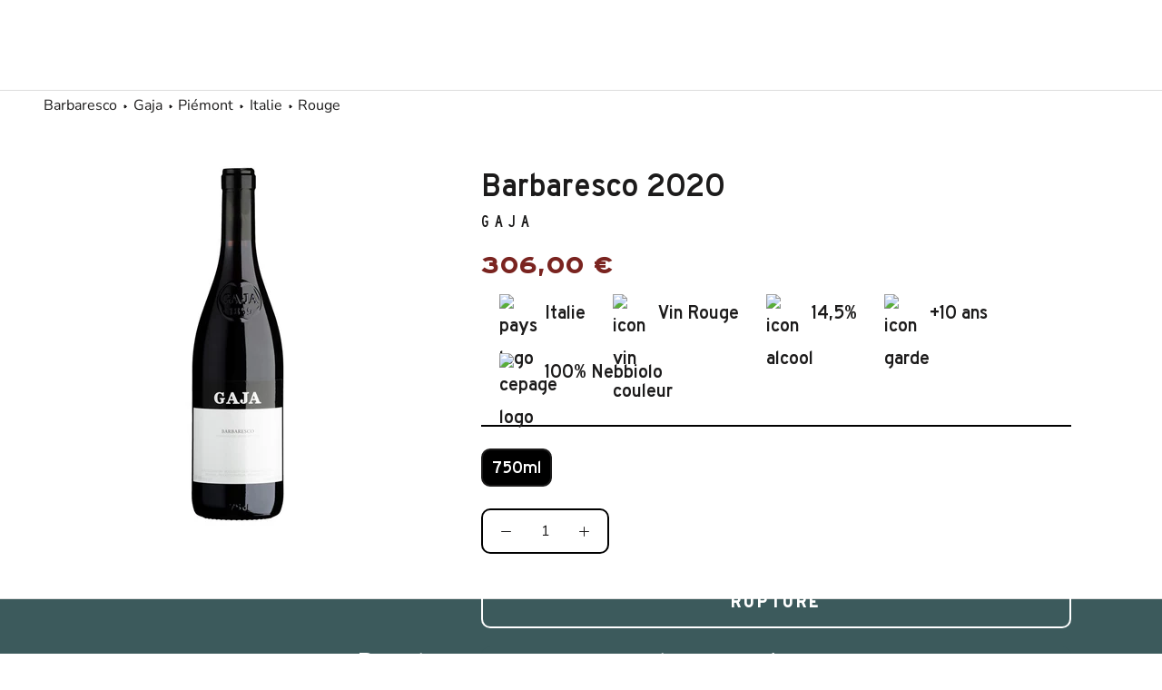

--- FILE ---
content_type: text/html; charset=utf-8
request_url: https://www.lebaroudeurduvin.com/products/gaja-barbaresco-italie
body_size: 45653
content:
<!doctype html>
<html class="no-js" lang="fr">
  <head>
    <meta name='ecd7a75ecc' content='ecd7a75eccb342beec74008c882f3f89'>
    <!-- 12b1a3d74f316153 -->
    <script src="//www.lebaroudeurduvin.com/cdn/shopifycloud/storefront/assets/themes_support/vendor/qrcode-3f2b403b.js" defer></script>
    
    <!-- Global site tag (gtag.js) - Google Analytics -->
    <script async type="lazyload2" data-src="https://www.googletagmanager.com/gtag/js?id=UA-158034947-1"></script>
    <script type="lazyload2">
      window.dataLayer = window.dataLayer || [];
      function gtag(){dataLayer.push(arguments);}
      gtag('js', new Date());

      gtag('config', 'UA-158034947-1');
      gtag('config', 'AW-591807726');
    </script>
    
    <script>
      !function(){var analytics=window.analytics=window.analytics||[];if(!analytics.initialize)if(analytics.invoked)window.console&&console.error&&console.error("Segment snippet included twice.");else{analytics.invoked=!0;analytics.methods=["trackSubmit","trackClick","trackLink","trackForm","pageview","identify","reset","group","track","ready","alias","debug","page","once","off","on","addSourceMiddleware","addIntegrationMiddleware","setAnonymousId","addDestinationMiddleware"];analytics.factory=function(e){return function(){var t=Array.prototype.slice.call(arguments);t.unshift(e);analytics.push(t);return analytics}};for(var e=0;e<analytics.methods.length;e++){var key=analytics.methods[e];analytics[key]=analytics.factory(key)}analytics.load=function(key,e){var t=document.createElement("script");t.type="text/javascript";t.async=!0;t.src="https://cdn.segment.com/analytics.js/v1/" + key + "/analytics.min.js";var n=document.getElementsByTagName("script")[0];n.parentNode.insertBefore(t,n);analytics._loadOptions=e};analytics._writeKey="I2meesKizE86Dj3ezrHrIWAoPL7FLots";;analytics.SNIPPET_VERSION="4.15.3";
      analytics.load("I2meesKizE86Dj3ezrHrIWAoPL7FLots");
      analytics.page();
      }}();
    </script>

	<!-- Added by AVADA SEO Suite -->
	
	<!-- /Added by AVADA SEO Suite -->


    <meta charset="utf-8"> 
    <meta http-equiv="X-UA-Compatible" content="IE=edge,chrome=1">
    <meta name="viewport" content="width=device-width, initial-scale=1.0, height=device-height, minimum-scale=1.0, maximum-scale=1.0">
    <meta name="theme-color" content="">
    <meta name="google-site-verification" content="rdf883Qg9ZgDwVF6bOQOdrWnsjyuELEkBLM3wteTnUw" />
    <title>
      Gaja - Barbaresco - 2020
    </title><meta name="description" content="Découvrez Gaja - Barbaresco - 2020 au meilleur prix et bien d&#39;autres références de vin du monde chez Le Baroudeur du Vin"><link rel="canonical" href="https://www.lebaroudeurduvin.com/products/gaja-barbaresco-italie"><link rel="shortcut icon" href="//www.lebaroudeurduvin.com/cdn/shop/files/profil-new-logo_96x.jpg?v=1647874995" type="image/png"><link rel="preload" href="//www.lebaroudeurduvin.com/cdn/shop/t/13/assets/OCHighwayVAR-Series2.woff2?v=71608242197949262101709668086" as="font" type="font/woff2" crossorigin>
    <link rel="preload" href="//www.lebaroudeurduvin.com/cdn/shop/t/13/assets/OCHighwayVAR-Series5.woff2?v=95802907559133884621709668086" as="font" type="font/woff2" crossorigin>
    <link rel="preload" href="//www.lebaroudeurduvin.com/cdn/shop/t/13/assets/OCHighwayVAR-Series6.woff2?v=7993643759599886541709668086" as="font" type="font/woff2" crossorigin>
    <link rel="preload" href="//www.lebaroudeurduvin.com/cdn/shop/t/13/assets/OCHighwayVAR-Series9.woff2?v=179698692334481088421709668086" as="font" type="font/woff2" crossorigin>
    <link rel="preload" href="//www.lebaroudeurduvin.com/cdn/shop/t/13/assets/OCHighwayVARVF.woff2?v=22352250694812598891709668086" as="font" type="font/woff2" crossorigin>

    <link rel="manifest" href="//www.lebaroudeurduvin.com/cdn/shop/t/13/assets/manifest.json?v=107446078954668435261768557124">

    <style>
  .shopify-section--bordered+.shopify-section--footer{border-top:1px solid var(--footer-border-color)}.Footer{padding:34px 0;background:var(--footer-background);color:var(--footer-text-color)}.Footer .Link--primary:hover,.Footer__Title{color:var(--footer-heading-color)}.Footer .Form__Input::-moz-placeholder{color:var(--footer-text-color)}.Footer .Form__Input:-ms-input-placeholder{color:var(--footer-text-color)}.Footer .Form__Input::placeholder,.Footer .Link--secondary:hover{color:var(--footer-text-color)}.Footer__Block{margin-top:48px}.Footer__Block:first-child{margin-top:0}.Footer__Title{margin-bottom:20px}.Footer__Social{margin-top:5px}.Footer__Content+.Footer__Newsletter{margin-top:18px}.Footer__Aside{text-align:center}.Footer__Inner+.Footer__Aside{margin-top:65px}.Footer__LocalizationForm{display:flex;justify-content:center;margin-bottom:20px}.Footer__LocalizationItem+.Footer__LocalizationItem{margin-left:30px}.Footer__ThemeAuthor{margin-top:4px}.Footer__PaymentList{margin:54px -24px 0 -24px;padding-top:28px;border-top:1px solid var(--footer-border-color)}.Footer__PaymentList svg{opacity:.8;width:38px;height:24px}.Footer__StoreName{color:var(--footer-text-color)}@media screen and (min-width:641px){.Footer{padding:75px 0 42px 0}.Footer__Inner{display:flex;flex-wrap:wrap;justify-content:space-between;margin-left:-40px;margin-right:-40px}.Footer__Block{flex:1 1 50%;margin-top:0;margin-bottom:50px;padding-left:25px;padding-right:25px}.Footer__Social{margin-top:14px}.Footer__Aside{text-align:left;display:flex;justify-content:space-between;align-items:center;flex-wrap:wrap}.Footer__Inner+.Footer__Aside{margin-top:40px}.Footer__Localization{width:100%}.Footer__LocalizationForm{justify-content:flex-start}.Footer__StoreName{font-size:calc(var(--base-text-font-size) - (var(--default-text-font-size) - 11px))}.Footer__PaymentList{padding:0;margin:0 -8px;border:none}}@media screen and (min-width:1140px){.Footer__Inner{display:flex;flex-wrap:wrap;justify-content:space-between}.Footer--center .Footer__Inner{justify-content:center}.Footer__Block{flex:0 1 auto}.Footer__Block--newsletter,.Footer__Block--text{flex-basis:240px}.Footer__Inner+.Footer__Aside{margin-top:80px}}@media screen and (min-width:1140px){.Footer__Block--text{flex-basis:400px}.Footer__Block--newsletter{flex-basis:305px}}
</style>


  <style>
    @charset "utf-8";*,:after,:before{box-sizing:border-box!important;-webkit-font-smoothing:antialiased;-moz-osx-font-smoothing:grayscale}@font-face{font-family:'OC Highway Series6';src:url('OCHighwayVAR-Series6.woff2')}html{font-family:sans-serif;-webkit-text-size-adjust:100%;-moz-text-size-adjust:100%;text-size-adjust:100%;-ms-overflow-style:-ms-autohiding-scrollbar}body{margin:0}aside,footer,header,main,nav,section{display:block}:active{outline:0}a{color:inherit;background-color:transparent;text-decoration:none}strong{font-weight:700}h1,h2,h3,p{margin-top:0;font-size:inherit;font-weight:inherit}h3:last-child,p:last-child{margin-bottom:0}img{max-width:100%;height:auto;border-style:none;vertical-align:top}svg:not(:root){overflow:hidden}ul{margin:0;padding:0;list-style-position:inside}button,input,select{color:inherit;font:inherit;margin:0}button{padding:0;overflow:visible;background:0 0;border:none;border-radius:0;-webkit-appearance:none}button,select{text-transform:none}button{-webkit-appearance:button}button::-moz-focus-inner,input::-moz-focus-inner{border:0;padding:0}input{line-height:normal;border-radius:0}input[type=radio]{box-sizing:border-box;padding:0}input[type=search]{-webkit-appearance:none;box-sizing:content-box}input[type=search]::-webkit-search-cancel-button,input[type=search]::-webkit-search-decoration{-webkit-appearance:none}input::-moz-placeholder{color:inherit}input:-ms-input-placeholder{color:inherit}@media screen and (max-width:640px){.hidden-phone{display:none!important}}@media screen and (min-width:641px){.hidden-tablet-and-up{display:none!important}}@media screen and (max-width:1007px){.hidden-pocket{display:none!important}}@media screen and (min-width:1008px) and (max-width:1139px){.hidden-lap{display:none!important}}@media screen and (min-width:1008px){.hidden-lap-and-up{display:none!important}}@media screen and (min-width:1140px){.hidden-desk{display:none!important}}.pswp{display:none;position:absolute;width:100%;height:100%;left:0;top:0;overflow:hidden;touch-action:none;z-index:1500;-webkit-text-size-adjust:100%;-webkit-backface-visibility:hidden;outline:0}.pswp__bg{position:absolute;left:0;top:0;width:100%;height:100%;background:var(--background);opacity:0;transform:translateZ(0);-webkit-backface-visibility:hidden;will-change:opacity}.pswp__scroll-wrap{position:absolute;left:0;top:0;width:100%;height:100%;overflow:hidden}.pswp__container{touch-action:none;position:absolute;left:0;right:0;top:0;bottom:0}.pswp__container{-webkit-touch-callout:none}.pswp__bg{will-change:opacity}.pswp__container{-webkit-backface-visibility:hidden}.pswp__item{position:absolute;left:0;right:0;top:0;bottom:0;overflow:hidden}.pswp__ui{position:absolute;visibility:hidden;width:100%;bottom:50px;opacity:0;transform:translateY(35px);left:0;text-align:center}.pswp__button--close{margin:0 18px}[data-scrollable]{overflow:auto}.Container{margin:0 auto;padding:0 24px}@media screen and (min-width:641px){.Container{padding:0 50px}}@media screen and (min-width:1140px){.Container{padding:0 80px}}html{font-size:var(--base-text-font-size)}body{font-family:var(--text-font-family);font-weight:var(--text-font-weight);font-style:var(--text-font-style);color:var(--text-color);background:var(--background);line-height:1.65}.Heading{font-family:'OC Highway Series6';font-style:bold;color:var(--heading-color)}.Text--subdued{color:var(--text-color-light)}.Icon-Wrapper--clickable{position:relative;background:0 0}.Icon-Wrapper--clickable::before{position:absolute;content:"";top:-8px;right:-12px;left:-12px;bottom:-8px;transform:translateZ(0)}.Icon{display:inline-block;height:1em;width:1em;fill:currentColor;vertical-align:middle;stroke-width:1px;background:0 0}.u-visually-hidden{position:absolute!important;overflow:hidden;clip:rect(0 0 0 0);height:1px;width:1px;margin:-1px;padding:0;border:0}.features--heading-large .u-h2{font-size:26px}.features--heading-large .Rte h3,.features--heading-large .u-h3{font-size:24px}.features--heading-large .u-h4{font-size:22px}.features--heading-large .u-h5{font-size:20px}.features--heading-large .u-h6{font-size:19px}.features--heading-large .u-h7{font-size:17px}@media screen and (min-width:641px){.features--heading-large .u-h2{font-size:24px}.features--heading-large .Rte h3,.features--heading-large .u-h3{font-size:22px}.features--heading-large .u-h4{font-size:20px}.features--heading-large .u-h5{font-size:18px}.features--heading-large .u-h6{font-size:16px}.features--heading-large .u-h7{font-size:14px}}.Button{position:relative;display:inline-block;padding:14px 28px;line-height:normal;border:1px solid transparent;border-radius:10px;text-transform:uppercase;font-size:calc(var(--base-text-font-size) - (var(--default-text-font-size) - 12px));text-align:center;letter-spacing:.2em;font-family:var(--text-font-family);font-weight:var(--heading-font-weight);font-style:var(--heading-font-style);background-color:transparent;z-index:1}.Button::before{position:absolute;content:"";display:block;left:0;top:0;right:0;bottom:0;width:100%;height:100%;transform:scale(1,1);transform-origin:left center;z-index:-1;border-radius:10px}.Button--primary{color:var(--button-text-color)}.Button--primary::before{background-color:var(--button-background)}.Button--full{width:100%}.RoundButton{position:relative;width:45px;height:45px;border:none;border-radius:50%;background:var(--button-text-color);color:var(--button-background);text-align:center;z-index:1;box-shadow:0 2px 10px rgba(54,54,54,.15);vertical-align:middle;line-height:0;transform:scale(1.001);overflow:hidden}.RoundButton svg{height:15px;width:15px;fill:currentColor}.RoundButton--small{width:35px;height:35px}.RoundButton--small svg{height:14px;width:14px}.RoundButton--large{width:55px;height:55px}.RoundButton--large svg{height:15px;width:15px}.RoundButton--flat{box-shadow:0 1px 5px rgba(54,54,54,.15);color:rgba(var(--button-background-rgb),.5)}.RoundButton__PrimaryState,.RoundButton__SecondaryState{display:block}.RoundButton__SecondaryState{position:absolute;left:50%;top:50%;width:100%;text-align:center;opacity:0;transform:translate(-50%,100%)}.Carousel{position:relative}.Carousel__Cell{display:block;width:100%}.Collapsible{border-top:1px solid var(--border-color);border-bottom:1px solid var(--border-color);overflow:hidden}.Collapsible+.Collapsible{border-top:none}.Collapsible__Button{display:block;position:relative;width:100%;padding:20px 0;text-align:left}.Collapsible__Plus{position:absolute;right:0;top:calc(50% - (11px / 2));width:11px;height:11px}.Collapsible__Plus::after,.Collapsible__Plus::before{position:absolute;content:"";top:50%;left:50%;transform:translate(-50%,-50%) rotate(-90deg);background-color:currentColor}.Collapsible__Plus::before{width:11px;height:1px;opacity:1}.Collapsible__Plus::after{width:1px;height:11px}.Collapsible .Collapsible{margin-left:16px;border:none}.Collapsible .Collapsible .Collapsible__Button{padding:13px 0}.Collapsible__Inner{display:block;height:0;visibility:hidden;overflow:hidden}.Collapsible__Content{padding-bottom:18px}.Collapsible .Linklist{margin-bottom:4px}.Collapsible .Linklist--bordered{margin-top:16px;margin-bottom:4px}@media screen and (min-width:1008px){.Collapsible--large .Collapsible__Button{padding:34px 0}.Collapsible--large .Collapsible__Content{padding-bottom:45px}}.Drawer{position:fixed;top:0;left:0;visibility:hidden;width:calc(100vw - 65px);height:100vh;max-height:none;z-index:20;background:var(--background);box-shadow:none;touch-action:manipulation}.Drawer::before{position:absolute;content:"";width:100%;height:100%;box-shadow:2px 0 10px rgba(54,54,54,.2),-2px 0 10px rgba(54,54,54,.2);opacity:0}.Drawer--fromLeft{transform:translateX(calc(-100vw + 65px))}.Drawer--fromRight{right:0;left:auto;transform:translateX(calc(100vw - 65px))}.Drawer__Container{width:100%}.Drawer--fromLeft .Drawer__Container{padding-left:18px;padding-right:24px}.Drawer--fromRight .Drawer__Container{padding-left:24px;padding-right:18px}.Drawer__Header{display:flex;align-items:center;position:relative;height:50px;max-height:60px;background:inherit;text-align:center;z-index:1}@supports (--css:variables){.Drawer__Header{height:var(--header-height)}}.Drawer__Close{position:absolute;margin-left:0;left:18px;top:calc(50% - 7px);line-height:0}.Drawer__Close svg{width:15px;height:15px;stroke-width:1.25px}.Drawer--fromRight .Drawer__Close{right:18px;left:auto}.Drawer__Header--bordered{box-shadow:0 -1px var(--border-color) inset}.Drawer__Content{position:relative;display:flex;flex-direction:column;overflow:hidden;height:calc(100% - 60px);max-height:calc(100% - 50px)}@supports (--css:variables){.Drawer__Content{height:calc(100% - var(--header-height));max-height:calc(100% - var(--header-height))}}@supports (width:calc(max(100%))){.Drawer__Content{height:max(calc(100% - var(--header-height)),calc(100% - 60px));max-height:max(calc(100% - var(--header-height)),calc(100% - 60px))}}.Drawer__Main{flex:1 1 auto}.Drawer__Footer{flex:none;box-shadow:0 -1px var(--border-color)}@media screen and (min-width:641px){.Drawer{width:400px;transform:translateX(-100%)}.Drawer--small{width:340px}.Drawer--fromRight{transform:translateX(100%)}.Drawer__Header{max-height:80px;min-height:60px}@supports (width:calc(max(100%))){.Drawer__Content{height:max(calc(100% - var(--header-height)),calc(100% - 80px));max-height:max(calc(100% - var(--header-height)),calc(100% - 80px))}}.Drawer--fromLeft .Drawer__Container,.Drawer--fromRight .Drawer__Container{padding-left:30px;padding-right:30px}.Drawer__Close{left:30px}.Drawer--fromRight .Drawer__Close{right:30px;left:auto}.Drawer__Close svg{stroke-width:1.5px}}[data-drawer-animated-left]{opacity:0}[data-drawer-animated-left]{transform:translateX(-65px)}[data-drawer-animated-bottom]{opacity:0;transform:translateY(45px)}select::-ms-expand{display:none}.Select{position:relative;color:currentColor;line-height:1;vertical-align:middle}.Select svg{position:absolute;line-height:normal;vertical-align:baseline;fill:currentColor}.Select select{-webkit-appearance:none;-moz-appearance:none;display:inline-block;color:inherit;border-radius:0;line-height:normal}.Select option{background:#fff;color:#000}.Select--primary::after{content:"";position:absolute;right:1px;top:1px;height:calc(100% - 2px);width:55px;background:linear-gradient(to right,rgba(var(--background-rgb),0),rgba(var(--background-rgb),.7) 20%,var(--background) 40%)}.Select--primary select{width:100%;height:45px;padding-left:14px;padding-right:28px;border:1px solid var(--border-color);background:var(--background)}.Select--primary svg{top:calc(50% - 5px);right:15px;width:10px;height:10px;z-index:1}.HorizontalList{list-style:none;margin:-6px -8px}.HorizontalList__Item{display:inline-block;margin:6px 8px 6px 8px}.HorizontalList__Item>.Link{display:inline-block}.HorizontalList--spacingTight{margin-left:-8px;margin-right:-8px}.HorizontalList--spacingTight .HorizontalList__Item{margin-right:8px;margin-left:8px}.HorizontalList--spacingExtraLoose{margin-left:-17px;margin-right:-17px}.HorizontalList--spacingExtraLoose .HorizontalList__Item{margin-right:17px;margin-left:17px}.HorizontalList--spacingFill{display:flex;justify-content:space-around;justify-content:space-evenly}.HorizontalList--spacingFill .HorizontalList__Item{margin-left:0;margin-right:0}@media screen and (min-width:1140px){.HorizontalList--spacingExtraLoose{margin-left:-21px;margin-right:-21px}.HorizontalList--spacingExtraLoose .HorizontalList__Item{margin-right:21px;margin-left:21px}}.Image--fadeIn{opacity:0}.Image__Loader{position:absolute;display:block;height:2px;width:50px;left:0;bottom:0;right:0;top:0;opacity:0;visibility:hidden;margin:auto;background-color:var(--border-color);z-index:-1;overflow:hidden}.Image__Loader::after{position:absolute;content:"";bottom:0;right:0;top:0;height:100%;width:200%;background-color:var(--heading-color)}.AspectRatio{position:relative;margin-left:auto;margin-right:auto}.AspectRatio::before{content:"";display:block}.AspectRatio>img{max-height:100%;max-width:100%}.AspectRatio--withFallback>img{position:absolute;top:0;left:0;height:100%;width:100%}.no-js .AspectRatio>img{display:none!important}@supports (--css:variables){.AspectRatio--withFallback{padding-bottom:0!important}.AspectRatio::before{padding-bottom:calc(100% / (var(--aspect-ratio)))}.AspectRatio>img,.no-js .AspectRatio>noscript img{position:absolute;top:0;left:0;height:100%;width:100%}}.Image--lazyLoad[data-sizes=auto]{width:100%}.Linklist{list-style:none;padding:0}.Linklist__Item{position:relative;display:block;margin-bottom:12px;width:100%;line-height:1.5;text-align:left}.Linklist__Item:last-child{margin-bottom:0!important}.Linklist__Item::before{position:absolute;content:"";display:inline-block;width:6px;height:6px;top:calc(50% - 3px);left:0;border-radius:100%;background:var(--text-color);opacity:0}.Linklist__Item>.Link{display:block;width:100%;text-align:inherit}.Linklist--spacingLoose .Linklist__Item{margin-bottom:18px}.Linklist--bordered{margin-left:8px;padding:0 20px 0 25px;border-left:1px solid var(--border-color)}.Anchor{display:block;position:relative;top:-75px;visibility:hidden}@supports (--css:variables){.Anchor{top:calc(-1 * (var(--header-height)))}}.LoadingBar{position:fixed;top:0;left:0;height:2px;width:0;opacity:0;background:var(--heading-color);z-index:50}@media screen and (min-width:641px){.LoadingBar{height:3px}}.QuantitySelector{display:inline-flex;align-items:center;border:1px solid var(--border-color);white-space:nowrap}.QuantitySelector svg{width:10px;height:10px;stroke-width:1.5px;vertical-align:-1px}.QuantitySelector__Button{display:inline-block;padding:5px 9px}.QuantitySelector__CurrentQuantity{display:inline-block;width:20px;padding:0;font-size:calc(var(--base-text-font-size) - (var(--default-text-font-size) - 10px));text-align:center;letter-spacing:normal;background:0 0;border:none}.QuantitySelector--large .QuantitySelector__CurrentQuantity{width:35px;font-size:calc(var(--base-text-font-size) - (var(--default-text-font-size) - 14px))}.QuantitySelector--large .QuantitySelector__Button{padding:10px 20px}.QuantitySelector--large svg{width:11px;height:11px}@media screen and (min-width:641px){.QuantitySelector__Button{padding:7px 14px 8px 14px}.QuantitySelector__CurrentQuantity{font-size:calc(var(--base-text-font-size) - (var(--default-text-font-size) - 12px))}}.Price{display:inline-block;color:#7a2420;font-weight:700}.SizeSwatch{display:inline-block;text-align:center;min-width:36px;padding:6px 10px;border:1px solid var(--border-color);color:var(--text-color-light)}.SizeSwatch__Radio{display:none}.SizeSwatch__Radio:checked+.SizeSwatch{border-color:var(--text-color);color:var(--text-color)}.PageOverlay{position:fixed;top:0;left:0;height:100vh;width:100vw;z-index:10;visibility:hidden;opacity:0;background:#363636}.PageLayout__Section:first-child{margin-bottom:60px}@media screen and (min-width:641px){.PageLayout{display:flex;flex-wrap:nowrap}.PageLayout__Section{flex:1 0 0}.PageLayout__Section:first-child{margin-bottom:0}.PageLayout__Section--secondary{flex:1 1 200px;max-width:200px}.PageLayout__Section+.PageLayout__Section{margin-left:50px}}@media screen and (min-width:641px) and (max-width:1007px){.PageLayout--breakLap{display:block}.PageLayout--breakLap .PageLayout__Section:first-child{margin-bottom:60px}.PageLayout--breakLap .PageLayout__Section+.PageLayout__Section{margin-left:0;width:100%}}@media screen and (min-width:1008px){.PageLayout__Section--secondary{flex-basis:235px;max-width:235px}}@media screen and (min-width:1140px){.PageLayout__Section+.PageLayout__Section{margin-left:80px}.PageLayout__Section--secondary{flex-basis:290px;max-width:290px}}.Rte{word-break:break-word}.Rte::after{content:"";display:block;clear:both}.Rte p:not(:last-child),.Rte ul:not(:last-child){margin-bottom:1.6em}.Rte ul{margin-left:30px;padding-left:0;list-style-position:outside}.Rte li{padding:5px 0}.Rte h3{font-family:var(--heading-font-family);font-weight:var(--heading-font-weight);font-style:var(--heading-font-style);color:var(--heading-color)}.Rte h3{margin:2.2em 0 1.2em}.Rte p:last-child{margin-bottom:0}.shopify-section--bordered+.shopify-section--bordered{border-top:1px solid var(--border-color)}.Section--spacingNormal{margin:50px 0}.shopify-section--bordered>.Section--spacingNormal{padding:50px 0;margin-top:0;margin-bottom:0}.SectionHeader:not(:only-child){margin-bottom:40px}.SectionHeader--center{text-align:center}.SectionHeader__Heading.SectionHeader__Heading{margin-top:-.325em}@media screen and (min-width:1008px){.Section--spacingNormal{margin:80px 0}.shopify-section--bordered>.Section--spacingNormal{padding:50px 0}.SectionHeader:not(:only-child){margin-bottom:70px}}@-webkit-keyframes cartEmptyOpening{from{transform:translate(-50%,calc(-50% + 35px));opacity:0}to{transform:translate(-50%,-50%);opacity:1}}@keyframes cartEmptyOpening{from{transform:translate(-50%,calc(-50% + 35px));opacity:0}to{transform:translate(-50%,-50%);opacity:1}}.Cart__Empty{position:absolute;width:100%;top:50%;left:50%;transform:translate(-50%,-50%);text-align:center;-webkit-animation:cartEmptyOpening .8s cubic-bezier(.215,.61,.355,1);animation:cartEmptyOpening .8s cubic-bezier(.215,.61,.355,1)}.Footer{padding:34px 0;background:var(--footer-background);color:var(--footer-text-color)}.Footer__Title{color:var(--footer-heading-color)}.Footer__Block{margin-top:48px}.Footer__Block:first-child{margin-top:0}.Footer__Title{margin-bottom:20px}@media screen and (min-width:641px){.Footer{padding:75px 0 42px 0}.Footer__Inner{display:flex;flex-wrap:wrap;justify-content:space-between;margin-left:-40px;margin-right:-40px}.Footer__Block{flex:1 1 50%;margin-top:0;margin-bottom:50px;padding-left:25px;padding-right:25px}}@media screen and (min-width:1140px){.Footer__Inner{display:flex;flex-wrap:wrap;justify-content:space-between}.Footer__Block{flex:0 1 auto}.Footer__Block--text{flex-basis:240px}}@media screen and (min-width:1140px){.Footer__Block--text{flex-basis:400px}}.shopify-section--header{position:relative;width:100%;top:0;left:0;z-index:5}.Header .Heading,.Header .Link--secondary{color:var(--header-heading-color)}.Header{background:var(--header-background);color:var(--header-heading-color);box-shadow:0 -1px var(--header-border-color) inset}.Header__Wrapper{display:flex;align-items:center;justify-content:space-between;padding:15px 18px}.Header__Logo{position:relative;margin-bottom:0}.Header__LogoImage,.Header__LogoLink{display:block}.Header__LogoLink{text-align:center}.Header__LogoImage{margin:0 auto}.Header__Icon{display:inline-block;line-height:1}.Header__Icon span{display:block}.Header__Icon+.Header__Icon{margin-left:18px}.Header__Icon .Icon--nav{height:15px;width:20px}.Header__Icon .Icon--cart{width:17px;height:20px}.Header__Icon .Icon--search{position:relative;top:1px;width:18px;height:17px}.Header__FlexItem{display:flex}.Header__FlexItem--fill{flex:1 0 0;align-items:center}.Header__FlexItem--fill:last-child{justify-content:flex-end}.Header__CartDot{position:absolute;top:2px;right:-6px;width:8px;height:8px;border-radius:100%;background-color:var(--header-heading-color);box-shadow:0 0 0 2px var(--header-background);transform:scale(0)}@media screen and (min-width:641px){.Header__Wrapper{padding:18px 30px}.Header__LogoImage{max-width:100%}.Header__Icon+.Header__Icon{margin-left:25px}.Header__Icon .Icon--nav-desktop{height:17px;width:24px}.Header__Icon .Icon--cart-desktop{height:23px;width:19px}.Header__Icon .Icon--search-desktop{position:relative;top:2px;width:21px;height:21px}.Header__Icon .Icon--account{position:relative;top:2px;width:20px;height:20px}}@media screen and (min-width:1140px){.Header:not(.Header--sidebar) .Header__Wrapper{padding:18px 50px}.Header__MainNav{margin-right:45px}}.Header__LinkSpacer{position:absolute;display:block;bottom:0;color:transparent}.Header__LinkSpacer::after{position:absolute;content:"";bottom:0;left:0;width:100%;opacity:0;transform:scale(0,1);transform-origin:left center;border-bottom:2px solid var(--header-heading-color)}.DropdownMenu{position:absolute;visibility:hidden;opacity:0;top:100%;padding:25px 0;min-width:200px;max-width:270px;width:-webkit-max-content;width:-moz-max-content;width:max-content;text-align:left;background:var(--header-background);border:1px solid var(--header-border-color);border-top:none}.DropdownMenu::before{content:"";position:absolute;bottom:100%;left:0;background:var(--header-heading-color);width:100%;height:2px;transform:scale(0,1);transform-origin:left center}.DropdownMenu [aria-haspopup]{position:relative}.DropdownMenu .Link{padding-left:25px;padding-right:40px}.DropdownMenu svg{position:absolute;width:6px;top:calc(50% - 4px);height:10px;right:20px}.DropdownMenu .DropdownMenu{display:none;left:100%;top:-26px;border-top:1px solid var(--header-border-color)}.DropdownMenu .DropdownMenu::before{display:none}.NewsletterPopup{position:fixed;bottom:15px;left:15px;width:calc(100% - 30px);padding:24px 30px 30px 30px;background:var(--newsletter-popup-background);color:var(--newsletter-popup-text-color);z-index:50;text-align:center;box-shadow:0 1px 4px rgba(0,0,0,.3);visibility:hidden;transform:translateY(25px);opacity:0}.NewsletterPopup .Heading{color:inherit}@media screen and (max-width:640px){@supports (padding:max(0px)){.NewsletterPopup{bottom:max(15px,env(safe-area-inset-bottom,0px) + 15px)}}}.NewsletterPopup__Close{position:absolute;right:15px;top:15px}.NewsletterPopup__Close svg{display:block;width:15px;height:15px}@media screen and (min-width:641px){.NewsletterPopup{max-width:385px;right:25px;bottom:25px;left:auto;padding-top:35px}.NewsletterPopup__Close svg{width:18px;height:18px}}.Product{position:relative;margin:0 auto 50px auto;max-width:1330px}@media screen and (min-width:641px){.Product{margin-bottom:80px}}@media screen and (min-width:1008px){.Product__Wrapper{max-width:calc(100% - 525px);margin-left:0}}@media screen and (min-width:1140px){.Product__Wrapper{max-width:calc(100% - 550px)}.Product--small .Product__Slideshow{max-width:400px}}@media screen and (min-width:1500px){.Product__Wrapper{max-width:calc(100% - 500px)}}.Product__Gallery{position:relative;margin-bottom:28px}.Product__Slideshow::after{content:"flickity";display:none}.Product__SlideItem{position:relative}@media screen and (min-width:641px){.Product__Gallery{margin-bottom:65px}}@media screen and (min-width:1008px){.Product__Gallery{margin-top:50px;margin-left:50px}.Product__SlideItem{display:block!important}.Product__Gallery--stack .Product__Slideshow::after{content:""}.Product__Gallery--stack .Product__Slideshow .Image--fadeIn{transform:translateY(50px);opacity:0}.Product__Gallery--stack .Product__SlideItem{margin-bottom:30px;visibility:visible!important;opacity:1!important}.Product__Gallery--stack .Product__SlideItem:last-child{margin-bottom:0}}@media screen and (min-width:1140px){.Product__Gallery{margin-bottom:80px}.Product__Slideshow{margin-left:auto;margin-right:auto}}.Product__Aside,.Product__Info{max-width:500px;margin:0 auto}@media screen and (min-width:641px){.Product__Info .Container{padding-left:0;padding-right:0}}@media screen and (min-width:1008px){.Product__InfoWrapper{position:absolute;right:0;top:0;height:100%}.Product__Info{position:sticky;top:var(--header-base-height);right:0;width:375px;margin:0 100px -40px 50px;padding-top:0;padding-bottom:40px}@supports (--css:variables){.Product__Info{top:calc(var(--header-height) + 25px)}}.Product__Aside{max-width:820px;padding-left:50px}}@media screen and (min-width:1140px){.Product__Info{width:400px}}@media screen and (min-width:1500px){.Product__Info{margin-right:50px}}.Product__ActionList{position:absolute;top:30px;right:25px;z-index:1;visibility:visible;opacity:1}.Product__ActionItem{display:block;position:relative}.Product__ActionItem+.Product__ActionItem{margin-top:15px}.Product__ShareList{display:block;position:absolute;visibility:hidden;top:100%;right:0;color:var(--text-color)}.Product__ActionItem .Icon--share{margin-left:-1px}.Product__ShareItem{display:block;margin:15px 0 15px auto;padding:7px 15px 7px 17px;width:-webkit-fit-content;width:-moz-fit-content;width:fit-content;background:var(--light-background);border-radius:25px;font-size:calc(var(--base-text-font-size) - (var(--default-text-font-size) - 13px));white-space:nowrap;opacity:0;box-shadow:0 2px 10px rgba(54,54,54,.15)}.Product__ShareItem svg{margin-right:12px;font-size:calc(var(--base-text-font-size) - (var(--default-text-font-size) - 14px));vertical-align:sub;transform:translateZ(0)}@media screen and (min-width:1008px){.Product__ShareList{top:auto;bottom:100%}}.ProductMeta{text-align:center;padding-bottom:24px;margin-bottom:24px;border-bottom:1px solid var(--border-color)}.ProductMeta__Title{margin-bottom:0;font-size:22px}.ProductMeta__Country{color:#3c5a5c;font-size:24px;margin-bottom:3px}.ProductMeta__Domaine{text-transform:uppercase;font-size:24px;font-weight:700;margin-bottom:3px;margin-top:3px}.ProductMeta__PriceList{margin-top:15px}.ProductMeta__UnitPriceMeasurement{margin-top:5px}.ProductMeta__Description{margin:24px 0;text-align:left}.ProductMeta__ShareButtons{display:flex;align-items:center;margin:24px 0}.ProductMeta__ShareTitle{margin-right:6px}.ProductMeta__ShareList{font-size:0}.ProductMeta__ShareItem{display:inline-block;margin:0 7px}.ProductMeta__ShareItem svg{display:block;width:12px;height:12px;opacity:.6}.Product__QuickNav{position:relative;margin-top:40px;border-top:1px solid var(--border-color);border-bottom:1px solid var(--border-color)}.Product__QuickNav a{display:block;padding:11px 16px;-webkit-backface-visibility:hidden;backface-visibility:hidden;transform:rotateX(0)}.Product__QuickNav a:last-child{position:absolute;top:0;left:0;width:100%;transform:rotateX(180deg)}.Product__QuickNav svg{position:absolute;right:18px;top:calc(50% - 5px);height:10px;width:8px}.Product__QuickNavWrapper{transform-style:preserve-3d}@media screen and (min-width:1008px){.ProductMeta{text-align:left}}.ProductForm__Variants{margin-top:24px;margin-bottom:24px}.ProductForm__Option{position:relative;margin-bottom:10px}.ProductForm__Option--labelled{margin-bottom:20px}.no-js .ProductForm__Option:not(.no-js){display:none}.ProductForm__Label{display:block;margin-bottom:8px}.ProductForm__Inventory{margin-top:24px;margin-bottom:24px;font-style:italic}.ProductForm__QuantitySelector{margin-top:24px;margin-bottom:24px}.ProductForm__AddToCart{display:flex;align-items:center;justify-content:center}.Product__Tabs{margin:50px 0}@media screen and (max-width:640px){.Product__Tabs .Collapsible__Content{padding-top:6px;padding-bottom:28px}}@media screen and (max-width:1007px){.Product__Tabs .Collapsible{padding:0 24px}}@media screen and (min-width:1008px){.Product__Tabs{margin:80px 0}.Product__Tabs .Collapsible__Content{padding-right:80px}}.Search{display:block;position:absolute;top:100%;width:100%;background:var(--background);visibility:hidden;opacity:0;transform:translateY(-25px);z-index:-1}.Search__Inner{padding:14px 18px;max-height:calc(100vh - 60px);overflow:auto;-webkit-overflow-scrolling:touch}@supports (--css:variables){.Search__Inner{max-height:calc(100vh - var(--header-height) - 88px)}}.Search__SearchBar{display:flex;align-items:center}.Search__Form{display:flex;align-items:center;flex:1 0 auto}.Search__Form .Icon--search{width:18px;height:17px}.Search__Form .Icon--search-desktop{width:21px;height:21px}.Search__InputIconWrapper{position:relative;top:-1px;margin-right:12px;color:var(--text-color-light)}.Search__Input{background:0 0;width:100%;border:none;font-size:calc(var(--base-text-font-size) - (var(--default-text-font-size) - 15px));vertical-align:middle}.Search__Input::-moz-placeholder{color:var(--text-color-light)}.Search__Input:-ms-input-placeholder{color:var(--text-color-light)}.Search__Input::-ms-clear{display:none}.Search__Close{color:var(--text-color-light);font-size:calc(var(--base-text-font-size) - (var(--default-text-font-size) - 15px));line-height:1}.Search__Results{display:none;margin-top:30px;margin-bottom:30px}@media screen and (min-width:641px){.Search__Inner{padding:28px 50px}.Search__Input{font-size:calc(var(--base-text-font-size) - (var(--default-text-font-size) - 18px))}.Search__InputIconWrapper{margin-right:20px}.Search__Close{font-size:calc(var(--base-text-font-size) - (var(--default-text-font-size) - 16px))}.Search__Close svg{stroke-width:1.25px}.Search__Results{margin-top:70px;margin-bottom:48px}}.SidebarMenu{height:100%;background:var(--navigation-background);color:var(--navigation-text-color)}.SidebarMenu .Heading{color:var(--navigation-text-color)}.SidebarMenu .Text--subdued{color:var(--navigation-text-color-light)}.SidebarMenu .Collapsible,.SidebarMenu .Linklist{border-color:var(--navigation-border-color)}.SidebarMenu__Nav .Collapsible:first-child{border-top:none}.SidebarMenu .Drawer__Main::after{display:block;content:"";height:35px}.SidebarMenu__Nav--secondary{margin-top:28px}.SidebarMenu .Drawer__Footer{display:flex;align-items:center;justify-content:center;width:100%;min-height:48px;box-shadow:0 1px var(--navigation-border-color) inset;color:var(--navigation-text-color-light)}.SidebarMenu__Social{flex:1 0 auto;margin:0;padding:6px 0}@supports (padding:max(0px)){.SidebarMenu__Social{padding-bottom:max(6px,env(safe-area-inset-bottom,0px) + 6px)}}@supports (display:grid){.SidebarMenu__Social{display:grid;grid-template-columns:repeat(auto-fit,34px);justify-content:space-evenly;text-align:center}}.SidebarMenu .Drawer__Content::before,.SidebarMenu .Drawer__Footer::before{position:absolute;content:"";width:100%;z-index:1}.SidebarMenu .Drawer__Content::before{top:0;height:25px;background-image:linear-gradient(var(--navigation-background),rgba(var(--navigation-background-rgb),.6) 40%,rgba(var(--navigation-background-rgb),0))}.SidebarMenu .Drawer__Footer::before{bottom:100%;height:30px;background-image:linear-gradient(rgba(var(--navigation-background-rgb),0),rgba(var(--navigation-background-rgb),.6) 40%,var(--navigation-background))}@media screen and (min-width:1008px){.SidebarMenu .Drawer__Content::before{height:40px}.SidebarMenu .Drawer__Main{padding-top:26px}.SidebarMenu .Drawer__Main::after{height:60px}.SidebarMenu .Drawer__Footer::before{height:70px}}body{overflow-x:hidden}@media screen and (min-width: 1140px){.js .Header__Wrapper{opacity:0;transition: opacity .3s ease-in-out;}}
  </style>




  <style>
    @charset "utf-8";*,:after,:before{box-sizing:border-box!important;-webkit-font-smoothing:antialiased;-moz-osx-font-smoothing:grayscale}@font-face{font-family:'OC Highway Series6';src:url('OCHighwayVAR-Series6.woff2')}@font-face{font-family:'OC Highway Series9';src:url('OCHighwayVAR-Series9.woff2')}html{font-family:sans-serif;-webkit-text-size-adjust:100%;-moz-text-size-adjust:100%;text-size-adjust:100%;-ms-overflow-style:-ms-autohiding-scrollbar}body{margin:0}aside,header,main,nav,section{display:block}:active{outline:0}a{color:inherit;background-color:transparent;text-decoration:none}strong{font-weight:700}h1,h2,p{margin-top:0;font-size:inherit;font-weight:inherit}h2:last-child,p:last-child{margin-bottom:0}img{max-width:100%;height:auto;border-style:none;vertical-align:top}svg:not(:root){overflow:hidden}ul{margin:0;padding:0;list-style-position:inside}button,input,select{color:inherit;font:inherit;margin:0}button{padding:0;overflow:visible;background:0 0;border:none;border-radius:0;-webkit-appearance:none}button,select{text-transform:none}button{-webkit-appearance:button}button::-moz-focus-inner,input::-moz-focus-inner{border:0;padding:0}input{line-height:normal;border-radius:0}input[type=search]{-webkit-appearance:none;box-sizing:content-box}input[type=search]::-webkit-search-cancel-button,input[type=search]::-webkit-search-decoration{-webkit-appearance:none}input::-moz-placeholder{color:inherit}input:-ms-input-placeholder{color:inherit}@media screen and (max-width:640px){.hidden-phone{display:none!important}}@media screen and (min-width:641px){.hidden-tablet-and-up{display:none!important}}@media screen and (max-width:1007px){.hidden-pocket{display:none!important}}@media screen and (min-width:1008px) and (max-width:1139px){.hidden-lap{display:none!important}}@media screen and (min-width:1140px){.hidden-desk{display:none!important}}.no-js .hide-no-js{display:none!important}[data-scrollable]{overflow:auto}.Container{margin:0 auto;padding:0 24px}.FlexboxIeFix{display:flex;flex-direction:row}@media screen and (min-width:641px){.Container{padding:0 50px}}@media screen and (min-width:1140px){.Container{padding:0 80px}}html{font-size:var(--base-text-font-size)}body{font-family:var(--text-font-family);font-weight:var(--text-font-weight);font-style:var(--text-font-style);color:var(--text-color);background:var(--background);line-height:1.65}.Heading{font-family:'OC Highway Series6';font-style:bold;color:var(--heading-color)}.Text--subdued{color:var(--text-color-light)}.Icon-Wrapper--clickable{position:relative;background:0 0}.Icon-Wrapper--clickable::before{position:absolute;content:"";top:-8px;right:-12px;left:-12px;bottom:-8px;transform:translateZ(0)}.Icon{display:inline-block;height:1em;width:1em;fill:currentColor;vertical-align:middle;stroke-width:1px;background:0 0}.u-visually-hidden{position:absolute!important;overflow:hidden;clip:rect(0 0 0 0);height:1px;width:1px;margin:-1px;padding:0;border:0}.features--heading-large .u-h1{font-size:28px}.features--heading-large .u-h2{font-size:26px}.features--heading-large .u-h4{font-size:22px}.features--heading-large .u-h5{font-size:20px}.features--heading-large .u-h6{font-size:19px}.features--heading-large .u-h7{font-size:17px}@media screen and (min-width:641px){.features--heading-large .u-h1{font-size:26px;letter-spacing:.1em;text-transform:uppercase;font-family:'OC Highway Series9'}.features--heading-large .u-h2{font-size:24px}.features--heading-large .u-h4{font-size:20px}.features--heading-large .u-h5{font-size:18px}.features--heading-large .u-h6{font-size:16px}.features--heading-large .u-h7{font-size:14px}}.Button,.shopify-payment-button__button--unbranded{position:relative;display:inline-block;padding:14px 28px;line-height:normal;border:1px solid transparent;border-radius:10px;text-transform:uppercase;font-size:calc(var(--base-text-font-size) - (var(--default-text-font-size) - 12px));text-align:center;letter-spacing:.2em;font-family:var(--text-font-family);font-weight:var(--heading-font-weight);font-style:var(--heading-font-style);background-color:transparent;z-index:1}.Button::before,.shopify-payment-button__button--unbranded::before{position:absolute;content:"";display:block;left:0;top:0;right:0;bottom:0;width:100%;height:100%;transform:scale(1,1);transform-origin:left center;z-index:-1;border-radius:10px}.shopify-payment-button__button--unbranded{color:var(--button-text-color)}.shopify-payment-button__button--unbranded::before{background-color:var(--button-background)}.Button--secondary{color:var(--text-color-light);border:1px solid rgba(var(--text-color-light-rgb),.2)}.Button--secondary::before{background-color:var(--button-background);transform-origin:right center;transform:scale(0,1)}.Button--full{width:100%}.Collapsible{border-top:1px solid var(--border-color);border-bottom:1px solid var(--border-color);overflow:hidden}.Collapsible+.Collapsible{border-top:none}.Collapsible__Button{display:block;position:relative;width:100%;padding:20px 0;text-align:left}.Collapsible__Plus{position:absolute;right:0;top:calc(50% - (11px / 2));width:11px;height:11px}.Collapsible__Plus::after,.Collapsible__Plus::before{position:absolute;content:"";top:50%;left:50%;transform:translate(-50%,-50%) rotate(-90deg);background-color:currentColor}.Collapsible__Plus::before{width:11px;height:1px;opacity:1}.Collapsible__Plus::after{width:1px;height:11px}.Collapsible .Collapsible{margin-left:16px;border:none}.Collapsible .Collapsible .Collapsible__Button{padding:13px 0}.Collapsible__Inner{display:block;height:0;visibility:hidden;overflow:hidden}.Collapsible__Content{padding-bottom:18px}.Collapsible .Linklist{margin-bottom:4px}.Collapsible .Linklist--bordered{margin-top:16px;margin-bottom:4px}.Drawer{position:fixed;top:0;left:0;visibility:hidden;width:calc(100vw - 65px);height:100vh;max-height:none;z-index:20;background:var(--background);box-shadow:none;touch-action:manipulation}.Drawer::before{position:absolute;content:"";width:100%;height:100%;box-shadow:2px 0 10px rgba(54,54,54,.2),-2px 0 10px rgba(54,54,54,.2);opacity:0}.Drawer--fromLeft{transform:translateX(calc(-100vw + 65px))}.Drawer--fromRight{right:0;left:auto;transform:translateX(calc(100vw - 65px))}.Drawer__Container{width:100%}.Drawer--fromLeft .Drawer__Container{padding-left:18px;padding-right:24px}.Drawer--fromRight .Drawer__Container{padding-left:24px;padding-right:18px}.Drawer__Header{display:flex;align-items:center;position:relative;height:50px;max-height:60px;background:inherit;text-align:center;z-index:1}@supports (--css:variables){.Drawer__Header{height:var(--header-height)}}.Drawer__Close{position:absolute;margin-left:0;left:18px;top:calc(50% - 7px);line-height:0}.Drawer__Close svg{width:15px;height:15px;stroke-width:1.25px}.Drawer--fromRight .Drawer__Close{right:18px;left:auto}.Drawer__Header--bordered{box-shadow:0 -1px var(--border-color) inset}.Drawer__Content{position:relative;display:flex;flex-direction:column;overflow:hidden;height:calc(100% - 60px);max-height:calc(100% - 50px)}@supports (--css:variables){.Drawer__Content{height:calc(100% - var(--header-height));max-height:calc(100% - var(--header-height))}}@supports (width:calc(max(100%))){.Drawer__Content{height:max(calc(100% - var(--header-height)),calc(100% - 60px));max-height:max(calc(100% - var(--header-height)),calc(100% - 60px))}}.Drawer__Main{flex:1 1 auto}.Drawer__Footer{flex:none;box-shadow:0 -1px var(--border-color)}@media screen and (min-width:641px){.Drawer{width:400px;transform:translateX(-100%)}.Drawer--small{width:340px}.Drawer--fromRight{transform:translateX(100%)}.Drawer__Header{max-height:80px;min-height:60px}@supports (width:calc(max(100%))){.Drawer__Content{height:max(calc(100% - var(--header-height)),calc(100% - 80px));max-height:max(calc(100% - var(--header-height)),calc(100% - 80px))}}.Drawer--fromLeft .Drawer__Container,.Drawer--fromRight .Drawer__Container{padding-left:30px;padding-right:30px}.Drawer__Close{left:30px}.Drawer--fromRight .Drawer__Close{right:30px;left:auto}.Drawer__Close svg{stroke-width:1.5px}}[data-drawer-animated-left]{opacity:0}[data-drawer-animated-left]{transform:translateX(-65px)}[data-drawer-animated-bottom]{opacity:0;transform:translateY(45px)}select::-ms-expand{display:none}.Select{position:relative;color:currentColor;line-height:1;vertical-align:middle}.Select svg{position:absolute;line-height:normal;vertical-align:baseline;fill:currentColor}.Select select{-webkit-appearance:none;-moz-appearance:none;display:inline-block;color:inherit;border-radius:0;line-height:normal}.Select option{background:#fff;color:#000}.Select--primary::after{content:"";position:absolute;right:1px;top:1px;height:calc(100% - 2px);width:55px;background:linear-gradient(to right,rgba(var(--background-rgb),0),rgba(var(--background-rgb),.7) 20%,var(--background) 40%)}.Select--primary select{width:100%;height:45px;padding-left:14px;padding-right:28px;border:1px solid var(--border-color);background:var(--background)}.Select--primary svg{top:calc(50% - 5px);right:15px;width:10px;height:10px;z-index:1}.HorizontalList{list-style:none;margin:-6px -8px}.HorizontalList__Item{display:inline-block;margin:6px 8px 6px 8px}.HorizontalList__Item>.Link{display:inline-block}.HorizontalList--spacingExtraLoose{margin-left:-17px;margin-right:-17px}.HorizontalList--spacingExtraLoose .HorizontalList__Item{margin-right:17px;margin-left:17px}.HorizontalList--spacingFill{display:flex;justify-content:space-around;justify-content:space-evenly}.HorizontalList--spacingFill .HorizontalList__Item{margin-left:0;margin-right:0}@media screen and (min-width:1140px){.HorizontalList--spacingExtraLoose{margin-left:-21px;margin-right:-21px}.HorizontalList--spacingExtraLoose .HorizontalList__Item{margin-right:21px;margin-left:21px}}.Image--contrast>*{z-index:1}.Image--fadeIn{opacity:0}.features--show-image-zooming .Image--zoomOut{transform:scale(1.1);opacity:0}.Image--slideLeft,.Image--slideRight{transform:translateX(25px);opacity:0}.Image--slideLeft{transform:translateX(-25px)}.Image__Loader{position:absolute;display:block;height:2px;width:50px;left:0;bottom:0;right:0;top:0;opacity:0;visibility:hidden;margin:auto;background-color:var(--border-color);z-index:-1;overflow:hidden}.Image__Loader::after{position:absolute;content:"";bottom:0;right:0;top:0;height:100%;width:200%;background-color:var(--heading-color)}.AspectRatio{position:relative;margin-left:auto;margin-right:auto}.AspectRatio::before{content:"";display:block}.AspectRatio>img{max-height:100%;max-width:100%}.no-js .AspectRatio>img{display:none!important}@supports (--css:variables){.AspectRatio::before{padding-bottom:calc(100% / (var(--aspect-ratio)))}.AspectRatio>img,.no-js .AspectRatio>noscript img{position:absolute;top:0;left:0;height:100%;width:100%}}.Image--lazyLoad[data-sizes=auto]{width:100%}.Linklist{list-style:none;padding:0}.Linklist__Item{position:relative;display:block;margin-bottom:12px;width:100%;line-height:1.5;text-align:left}.Linklist__Item:last-child{margin-bottom:0!important}.Linklist__Item::before{position:absolute;content:"";display:inline-block;width:6px;height:6px;top:calc(50% - 3px);left:0;border-radius:100%;background:var(--text-color);opacity:0}.Linklist__Item>.Link{display:block;width:100%;text-align:inherit}.Linklist--spacingLoose .Linklist__Item{margin-bottom:18px}.Linklist--bordered{margin-left:8px;padding:0 20px 0 25px;border-left:1px solid var(--border-color)}.LoadingBar{position:fixed;top:0;left:0;height:2px;width:0;opacity:0;background:var(--heading-color);z-index:50}@media screen and (min-width:641px){.LoadingBar{height:3px}}.Price{display:inline-block;color:#7a2420;font-weight:700}.PageOverlay{position:fixed;top:0;left:0;height:100vh;width:100vw;z-index:10;visibility:hidden;opacity:0;background:#363636}.PageLayout__Section:first-child{margin-bottom:60px}@media screen and (min-width:641px){.PageLayout{display:flex;flex-wrap:nowrap}.PageLayout__Section{flex:1 0 0}.PageLayout__Section:first-child{margin-bottom:0}.PageLayout__Section--secondary{flex:1 1 200px;max-width:200px}.PageLayout__Section+.PageLayout__Section{margin-left:50px}}@media screen and (min-width:641px) and (max-width:1007px){.PageLayout--breakLap{display:block}.PageLayout--breakLap .PageLayout__Section:first-child{margin-bottom:60px}.PageLayout--breakLap .PageLayout__Section+.PageLayout__Section{margin-left:0;width:100%}}@media screen and (min-width:1008px){.PageLayout__Section--secondary{flex-basis:235px;max-width:235px}}@media screen and (min-width:1140px){.PageLayout__Section+.PageLayout__Section{margin-left:80px}.PageLayout__Section--secondary{flex-basis:290px;max-width:290px}}.Popover{position:fixed;width:100%;bottom:0;left:0;background:var(--light-background);z-index:10;box-shadow:0 -2px 10px rgba(54,54,54,.2);touch-action:manipulation;transform:translateY(100%);visibility:hidden}.Popover__Header{position:relative;padding:13px 20px;border-bottom:1px solid rgba(var(--border-color-rgb),.4);text-align:center}.Popover__Close{position:absolute;left:20px;top:calc(50% - 7px);line-height:0}.Popover__Close svg{stroke-width:1.1px}.Popover__ValueList{list-style:none;max-height:385px;padding:18px 0;overflow:auto;-webkit-overflow-scrolling:touch}.Popover__Value{display:block;padding:12px 20px;width:100%;color:var(--text-color-light);text-align:center}.Popover__Value.is-selected{color:var(--text-color)}@supports (padding:max(0px)){.Popover__ValueList{max-height:calc(385px + env(safe-area-inset-bottom,0px));padding-bottom:max(18px,env(safe-area-inset-bottom,0px) + 18px)}}@media screen and (min-width:1008px){.Popover{transform:none;width:auto;bottom:auto;left:auto;opacity:0}.Popover::before{content:"";position:absolute;right:40px;width:10px;height:10px;border-style:solid}.Popover--withMinWidth{min-width:375px}.Popover__Header{display:none}.Popover__Value{padding-left:50px;padding-right:50px;text-align:right}.Popover--withMinWidth .Popover__Value{text-align:center}}.Section--spacingNormal{margin:50px 0}.shopify-section--bordered>.Section--spacingNormal{padding:50px 0;margin-top:0;margin-bottom:0}.SectionHeader:not(:only-child){margin-bottom:40px}.SectionHeader--center{text-align:center}.SectionHeader__Heading.SectionHeader__Heading{margin-top:-.325em}@media screen and (min-width:1008px){.Section--spacingNormal{margin:80px 0}.shopify-section--bordered>.Section--spacingNormal{padding:50px 0}.SectionHeader:not(:only-child){margin-bottom:70px}}@-webkit-keyframes cartEmptyOpening{from{transform:translate(-50%,calc(-50% + 35px));opacity:0}to{transform:translate(-50%,-50%);opacity:1}}@keyframes cartEmptyOpening{from{transform:translate(-50%,calc(-50% + 35px));opacity:0}to{transform:translate(-50%,-50%);opacity:1}}.Cart__Empty{position:absolute;width:100%;top:50%;left:50%;transform:translate(-50%,-50%);text-align:center;-webkit-animation:cartEmptyOpening .8s cubic-bezier(.215,.61,.355,1);animation:cartEmptyOpening .8s cubic-bezier(.215,.61,.355,1)}.shopify-section--header{position:relative;width:100%;top:0;left:0;z-index:5}.Header .Heading,.Header .Link--secondary{color:var(--header-heading-color)}.Header{background:var(--header-background);color:var(--header-heading-color);box-shadow:0 -1px var(--header-border-color) inset}.Header__Wrapper{display:flex;align-items:center;justify-content:space-between;padding:15px 18px}.Header__Logo{position:relative;margin-bottom:0}.Header__LogoImage,.Header__LogoLink{display:block}.Header__LogoLink{text-align:center}.Header__LogoImage{margin:0 auto}.Header__Icon{display:inline-block;line-height:1}.Header__Icon span{display:block}.Header__Icon+.Header__Icon{margin-left:18px}.Header__Icon .Icon--nav{height:15px;width:20px}.Header__Icon .Icon--cart{width:17px;height:20px}.Header__Icon .Icon--search{position:relative;top:1px;width:18px;height:17px}.Header__FlexItem{display:flex}.Header__FlexItem--fill{flex:1 0 0;align-items:center}.Header__FlexItem--fill:last-child{justify-content:flex-end}.Header__CartDot{position:absolute;top:2px;right:-6px;width:8px;height:8px;border-radius:100%;background-color:var(--header-heading-color);box-shadow:0 0 0 2px var(--header-background);transform:scale(0)}@media screen and (min-width:641px){.Header__Wrapper{padding:18px 30px}.Header__LogoImage{max-width:100%}.Header__Icon+.Header__Icon{margin-left:25px}.Header__Icon .Icon--nav-desktop{height:17px;width:24px}.Header__Icon .Icon--cart-desktop{height:23px;width:19px}.Header__Icon .Icon--search-desktop{position:relative;top:2px;width:21px;height:21px}.Header__Icon .Icon--account{position:relative;top:2px;width:20px;height:20px}}@media screen and (min-width:1140px){.Header:not(.Header--sidebar) .Header__Wrapper{padding:18px 50px}.Header__MainNav{margin-right:45px}}.Header__LinkSpacer{position:absolute;display:block;bottom:0;color:transparent}.Header__LinkSpacer::after{position:absolute;content:"";bottom:0;left:0;width:100%;opacity:0;transform:scale(0,1);transform-origin:left center;border-bottom:2px solid var(--header-heading-color)}.Header:not(.Header--transparent) .HorizontalList__Item.is-active .Header__LinkSpacer::after{opacity:1;transform:scale(1,1)}.DropdownMenu{position:absolute;visibility:hidden;opacity:0;top:100%;padding:25px 0;min-width:200px;max-width:270px;width:-webkit-max-content;width:-moz-max-content;width:max-content;text-align:left;background:var(--header-background);border:1px solid var(--header-border-color);border-top:none}.DropdownMenu::before{content:"";position:absolute;bottom:100%;left:0;background:var(--header-heading-color);width:100%;height:2px;transform:scale(0,1);transform-origin:left center}.DropdownMenu [aria-haspopup]{position:relative}.DropdownMenu .Link{padding-left:25px;padding-right:40px}.DropdownMenu svg{position:absolute;width:6px;top:calc(50% - 4px);height:10px;right:20px}.DropdownMenu .DropdownMenu{display:none;left:100%;top:-26px;border-top:1px solid var(--header-border-color)}.DropdownMenu .DropdownMenu::before{display:none}.ImageHero{position:relative;display:flex;flex-direction:row;align-items:center;justify-content:center;text-align:center;background-size:cover;background-position:center;min-height:380px;width:100%;overflow:hidden}.ImageHero--small{min-height:330px}.ImageHero__Image,.ImageHero__ImageWrapper{position:absolute;top:0;left:0;width:100%;height:100%;background-size:cover;background-position:center}.ImageHero__ImageWrapper--hasOverlay::before{position:absolute;content:"";height:100%;width:100%;left:0;top:0}.ImageHero__ContentOverlay{position:relative;flex-basis:425px;flex-grow:0;padding:0 15px;text-shadow:0 1px rgba(0,0,0,.5)}@media screen and (min-width:641px){.ImageHero{min-height:450px}.ImageHero--small{min-height:400px}}@media screen and (min-width:1140px){.ImageHero{min-height:500px}.ImageHero--small{min-height:450px}}.NewsletterPopup{position:fixed;bottom:15px;left:15px;width:calc(100% - 30px);padding:24px 30px 30px 30px;background:var(--newsletter-popup-background);color:var(--newsletter-popup-text-color);z-index:50;text-align:center;box-shadow:0 1px 4px rgba(0,0,0,.3);visibility:hidden;transform:translateY(25px);opacity:0}.NewsletterPopup .Heading{color:inherit}@media screen and (max-width:640px){@supports (padding:max(0px)){.NewsletterPopup{bottom:max(15px,env(safe-area-inset-bottom,0px) + 15px)}}}.NewsletterPopup__Close{position:absolute;right:15px;top:15px}.NewsletterPopup__Close svg{display:block;width:15px;height:15px}@media screen and (min-width:641px){.NewsletterPopup{max-width:385px;right:25px;bottom:25px;left:auto;padding-top:35px}.NewsletterPopup__Close svg{width:18px;height:18px}}.ProductMeta{text-align:center;padding-bottom:24px;margin-bottom:24px;border-bottom:1px solid var(--border-color)}.ProductMeta__Title{margin-bottom:0;font-size:22px}.ProductMeta__Country{color:#3c5a5c;font-size:24px;margin-bottom:3px}.ProductMeta__Domaine{text-transform:uppercase;font-size:24px;font-weight:700;margin-bottom:3px;margin-top:3px}.ProductMeta__PriceList{margin-top:15px}.ProductMeta__UnitPriceMeasurement{margin-top:5px}@media screen and (min-width:1008px){.ProductMeta{text-align:left}}.ProductForm__Variants{margin-top:24px;margin-bottom:24px}.ProductForm__Option{position:relative;margin-bottom:10px}.no-js .ProductForm__Option:not(.no-js){display:none}.ProductForm__Item{position:relative;width:100%;text-align:left;padding:10px 28px 10px 14px;border:1px solid var(--border-color)}.ProductForm__Item .Icon--select-arrow{position:absolute;top:calc(50% - 5px);right:15px;width:10px;height:10px}.ProductForm__SelectedValue{display:inline-block;white-space:nowrap;text-overflow:ellipsis;overflow:hidden;max-width:220px;vertical-align:top}.ProductForm__AddToCart{display:flex;align-items:center;justify-content:center}.FeaturedProduct__Gallery{display:block;margin-bottom:20px}@media screen and (min-width:641px){.FeaturedProduct{display:flex;align-items:flex-start;justify-content:center;max-width:880px;margin:0 auto}.FeaturedProduct__Gallery,.FeaturedProduct__Info{flex:1 1 50%}.FeaturedProduct__Gallery{margin:0}.FeaturedProduct__Info{margin-left:50px}.FeaturedProduct__Info .ProductMeta{text-align:left}}@media screen and (min-width:1008px){.FeaturedProduct__Info{margin-left:80px}}.shopify-payment-button{margin-top:20px;text-align:center}.shopify-payment-button__more-options{position:relative;display:inline-block;width:auto;line-height:normal}.shopify-payment-button__more-options[aria-hidden=true]{display:none}.shopify-payment-button__more-options::before{content:"";position:absolute;width:100%;height:1px;left:0;bottom:-1px;background:currentColor;transform:scale(1,1);transform-origin:left center}.Search{display:block;position:absolute;top:100%;width:100%;background:var(--background);visibility:hidden;opacity:0;transform:translateY(-25px);z-index:-1}.Search__Inner{padding:14px 18px;max-height:calc(100vh - 60px);overflow:auto;-webkit-overflow-scrolling:touch}@supports (--css:variables){.Search__Inner{max-height:calc(100vh - var(--header-height) - 88px)}}.Search__SearchBar{display:flex;align-items:center}.Search__Form{display:flex;align-items:center;flex:1 0 auto}.Search__Form .Icon--search{width:18px;height:17px}.Search__Form .Icon--search-desktop{width:21px;height:21px}.Search__InputIconWrapper{position:relative;top:-1px;margin-right:12px;color:var(--text-color-light)}.Search__Input{background:0 0;width:100%;border:none;font-size:calc(var(--base-text-font-size) - (var(--default-text-font-size) - 15px));vertical-align:middle}.Search__Input::-moz-placeholder{color:var(--text-color-light)}.Search__Input:-ms-input-placeholder{color:var(--text-color-light)}.Search__Input::-ms-clear{display:none}.Search__Close{color:var(--text-color-light);font-size:calc(var(--base-text-font-size) - (var(--default-text-font-size) - 15px));line-height:1}.Search__Results{display:none;margin-top:30px;margin-bottom:30px}@media screen and (min-width:641px){.Search__Inner{padding:28px 50px}.Search__Input{font-size:calc(var(--base-text-font-size) - (var(--default-text-font-size) - 18px))}.Search__InputIconWrapper{margin-right:20px}.Search__Close{font-size:calc(var(--base-text-font-size) - (var(--default-text-font-size) - 16px))}.Search__Close svg{stroke-width:1.25px}.Search__Results{margin-top:70px;margin-bottom:48px}}.SidebarMenu{height:100%;background:var(--navigation-background);color:var(--navigation-text-color)}.SidebarMenu .Heading{color:var(--navigation-text-color)}.SidebarMenu .Text--subdued{color:var(--navigation-text-color-light)}.SidebarMenu .Collapsible,.SidebarMenu .Linklist{border-color:var(--navigation-border-color)}.SidebarMenu__Nav .Collapsible:first-child{border-top:none}.SidebarMenu .Drawer__Main::after{display:block;content:"";height:35px}.SidebarMenu__Nav--secondary{margin-top:28px}.SidebarMenu .Drawer__Footer{display:flex;align-items:center;justify-content:center;width:100%;min-height:48px;box-shadow:0 1px var(--navigation-border-color) inset;color:var(--navigation-text-color-light)}.SidebarMenu__Social{flex:1 0 auto;margin:0;padding:6px 0}@supports (padding:max(0px)){.SidebarMenu__Social{padding-bottom:max(6px,env(safe-area-inset-bottom,0px) + 6px)}}@supports (display:grid){.SidebarMenu__Social{display:grid;grid-template-columns:repeat(auto-fit,34px);justify-content:space-evenly;text-align:center}}.SidebarMenu .Drawer__Content::before,.SidebarMenu .Drawer__Footer::before{position:absolute;content:"";width:100%;z-index:1}.SidebarMenu .Drawer__Content::before{top:0;height:25px;background-image:linear-gradient(var(--navigation-background),rgba(var(--navigation-background-rgb),.6) 40%,rgba(var(--navigation-background-rgb),0))}.SidebarMenu .Drawer__Footer::before{bottom:100%;height:30px;background-image:linear-gradient(rgba(var(--navigation-background-rgb),0),rgba(var(--navigation-background-rgb),.6) 40%,var(--navigation-background))}@media screen and (min-width:1008px){.SidebarMenu .Drawer__Content::before{height:40px}.SidebarMenu .Drawer__Main{padding-top:26px}.SidebarMenu .Drawer__Main::after{height:60px}.SidebarMenu .Drawer__Footer::before{height:70px}}.Timeline__Image{width:100%;height:100%;background-size:cover;background-position:center;transform:translateX(-50px) scale(1.1);transform-origin:left}.Timeline__Item.is-selected .Timeline__Image{transform:translateX(0) scale(1.1)}@media screen and (min-width:641px){.Timeline__Image{transform:translateX(-60px) scale(1.1)}}body{overflow-x:hidden}@media screen and (min-width: 1140px){.js .Header__Wrapper{opacity:0;transition: opacity .3s ease-in-out;}}
  </style>


    <meta property="og:type" content="product">
  <meta property="og:title" content="Gaja - Barbaresco - 2020"><meta property="og:image" content="http://www.lebaroudeurduvin.com/cdn/shop/files/Angelo-Gaja-Barbaresco-zoom.jpg?v=1686639829">
    <meta property="og:image:secure_url" content="https://www.lebaroudeurduvin.com/cdn/shop/files/Angelo-Gaja-Barbaresco-zoom.jpg?v=1686639829">
    <meta property="og:image:width" content="700">
    <meta property="og:image:height" content="700"><meta property="product:price:amount" content="306,00">
  <meta property="product:price:currency" content="EUR"><meta property="og:description" content="La Cuvée Barbaresco de Gaja est un vin qui incarne la quintessence du Nebbiolo, cépage emblématique de la région du Piémont. Ce vin est célèbre pour sa structure complexe, ses tannins élégants et sa capacité exceptionnelle de vieillissement. Chaque millésime de Barbaresco de Gaja est un reflet fidèle du terroir unique et des conditions climatiques de l&#39;année."><meta property="og:url" content="https://www.lebaroudeurduvin.com/products/gaja-barbaresco-italie">
<meta property="og:site_name" content="Le Baroudeur du Vin"><meta name="twitter:card" content="summary"><meta name="twitter:title" content="Gaja - Barbaresco - 2020">
  <meta name="twitter:description" content="Description du Domaine Gaja Le Domaine Gaja, établi en 1859 à Barbaresco dans le Piémont, Italie, est une légende dans le monde du vin, réputé pour ses approches innovantes qui ont révolutionné les pratiques viticoles italiennes. Gaja est célèbre pour ses Barbaresco et Barolo, qui sont parmi les plus prestigieux et recherchés d&#39;Italie, représentant un mélange parfait de tradition et de modernité. Description de la Cuvée Barbaresco La Cuvée Barbaresco de Gaja est un vin qui incarne la quintessence du Nebbiolo, cépage emblématique de la région du Piémont. Ce vin est célèbre pour sa structure complexe, ses tannins élégants et sa capacité exceptionnelle de vieillissement. Chaque millésime de Barbaresco de Gaja est un reflet fidèle du terroir unique et des conditions climatiques de l&#39;année. Arômes de la Cuvée Ce Barbaresco exprime un bouquet riche et nuancé de fruits rouges, notamment">
  <meta name="twitter:image" content="https://www.lebaroudeurduvin.com/cdn/shop/files/Angelo-Gaja-Barbaresco-zoom_600x600_crop_center.jpg?v=1686639829">
    <style>
  @font-face {
  font-family: Montserrat;
  font-weight: 600;
  font-style: normal;
  font-display: fallback;
  src: url("//www.lebaroudeurduvin.com/cdn/fonts/montserrat/montserrat_n6.1326b3e84230700ef15b3a29fb520639977513e0.woff2") format("woff2"),
       url("//www.lebaroudeurduvin.com/cdn/fonts/montserrat/montserrat_n6.652f051080eb14192330daceed8cd53dfdc5ead9.woff") format("woff");
}

  @font-face {
  font-family: "Nunito Sans";
  font-weight: 400;
  font-style: normal;
  font-display: fallback;
  src: url("//www.lebaroudeurduvin.com/cdn/fonts/nunito_sans/nunitosans_n4.0276fe080df0ca4e6a22d9cb55aed3ed5ba6b1da.woff2") format("woff2"),
       url("//www.lebaroudeurduvin.com/cdn/fonts/nunito_sans/nunitosans_n4.b4964bee2f5e7fd9c3826447e73afe2baad607b7.woff") format("woff");
}


  @font-face {
  font-family: "Nunito Sans";
  font-weight: 700;
  font-style: normal;
  font-display: fallback;
  src: url("//www.lebaroudeurduvin.com/cdn/fonts/nunito_sans/nunitosans_n7.25d963ed46da26098ebeab731e90d8802d989fa5.woff2") format("woff2"),
       url("//www.lebaroudeurduvin.com/cdn/fonts/nunito_sans/nunitosans_n7.d32e3219b3d2ec82285d3027bd673efc61a996c8.woff") format("woff");
}

  @font-face {
  font-family: "Nunito Sans";
  font-weight: 400;
  font-style: italic;
  font-display: fallback;
  src: url("//www.lebaroudeurduvin.com/cdn/fonts/nunito_sans/nunitosans_i4.6e408730afac1484cf297c30b0e67c86d17fc586.woff2") format("woff2"),
       url("//www.lebaroudeurduvin.com/cdn/fonts/nunito_sans/nunitosans_i4.c9b6dcbfa43622b39a5990002775a8381942ae38.woff") format("woff");
}

  @font-face {
  font-family: "Nunito Sans";
  font-weight: 700;
  font-style: italic;
  font-display: fallback;
  src: url("//www.lebaroudeurduvin.com/cdn/fonts/nunito_sans/nunitosans_i7.8c1124729eec046a321e2424b2acf328c2c12139.woff2") format("woff2"),
       url("//www.lebaroudeurduvin.com/cdn/fonts/nunito_sans/nunitosans_i7.af4cda04357273e0996d21184432bcb14651a64d.woff") format("woff");
}


  :root {
    --heading-font-family : Montserrat, sans-serif;
    --heading-font-weight : 600;
    --heading-font-style  : normal;

    --text-font-family : "Nunito Sans", sans-serif;
    --text-font-weight : 400;
    --text-font-style  : normal;

    --base-text-font-size   : 16px;
    --default-text-font-size: 14px;--background          : #ffffff;
    --background-rgb      : 255, 255, 255;
    --light-background    : #efefef;
    --light-background-rgb: 239, 239, 239;
    --heading-color       : #1c1b1b;
    --text-color          : #1c1b1b;
    --text-color-rgb      : 28, 27, 27;
    --text-color-light    : #6a6a6a;
    --text-color-light-rgb: 106, 106, 106;
    --link-color          : #6a6a6a;
    --link-color-rgb      : 106, 106, 106;
    --border-color        : #dddddd;
    --border-color-rgb    : 221, 221, 221;

    --button-background    : #1c1b1b;
    --button-background-rgb: 28, 27, 27;
    --button-text-color    : #ffffff;

    --header-background       : #ffffff;
    --header-heading-color    : #1c1b1b;
    --header-light-text-color : #6a6a6a;
    --header-border-color     : #dddddd;

    --footer-background    : #ffffff;
    --footer-text-color    : #6a6a6a;
    --footer-heading-color : #1c1b1b;
    --footer-border-color  : #e9e9e9;

    --navigation-background      : #1c1b1b;
    --navigation-background-rgb  : 28, 27, 27;
    --navigation-text-color      : #ffffff;
    --navigation-text-color-light: rgba(255, 255, 255, 0.5);
    --navigation-border-color    : rgba(255, 255, 255, 0.25);

    --newsletter-popup-background     : #1c1b1b;
    --newsletter-popup-text-color     : #ffffff;
    --newsletter-popup-text-color-rgb : 255, 255, 255;

    --secondary-elements-background       : #1c1b1b;
    --secondary-elements-background-rgb   : 28, 27, 27;
    --secondary-elements-text-color       : #ffffff;
    --secondary-elements-text-color-light : rgba(255, 255, 255, 0.5);
    --secondary-elements-border-color     : rgba(255, 255, 255, 0.25);

    --product-sale-price-color    : #f94c43;
    --product-sale-price-color-rgb: 249, 76, 67;
    --product-star-rating: #7a2420;

    /* Shopify related variables */
    --payment-terms-background-color: #ffffff;

    /* Products */

    --horizontal-spacing-four-products-per-row: 60px;
        --horizontal-spacing-two-products-per-row : 60px;

    --vertical-spacing-four-products-per-row: 60px;
        --vertical-spacing-two-products-per-row : 75px;

    /* Animation */
    --drawer-transition-timing: cubic-bezier(0.645, 0.045, 0.355, 1);
    --header-base-height: 80px; /* We set a default for browsers that do not support CSS variables */

    /* Cursors */
    --cursor-zoom-in-svg    : url(//www.lebaroudeurduvin.com/cdn/shop/t/13/assets/cursor-zoom-in.svg?v=126288959602927766881709668086);
    --cursor-zoom-in-2x-svg : url(//www.lebaroudeurduvin.com/cdn/shop/t/13/assets/cursor-zoom-in-2x.svg?v=116842272901327799731709668086);
  }
</style>

<script>
  // IE11 does not have support for CSS variables, so we have to polyfill them
  if (!(((window || {}).CSS || {}).supports && window.CSS.supports('(--a: 0)'))) {
    const script = document.createElement('script');
    script.type = 'text/javascript';
    script.src = 'https://cdn.jsdelivr.net/npm/css-vars-ponyfill@2';
    script.onload = function() {
      cssVars({});
    };

    document.getElementsByTagName('head')[0].appendChild(script);
  }
</script>

    
    <script>window.performance && window.performance.mark && window.performance.mark('shopify.content_for_header.start');</script><meta name="google-site-verification" content="AnRPZHmj1FybwjJrUXuYghT2e3JKgaxBTHVf0fuCC5g">
<meta id="shopify-digital-wallet" name="shopify-digital-wallet" content="/28400320643/digital_wallets/dialog">
<meta name="shopify-checkout-api-token" content="40e7759ad10b00ce1a723a13c513a42d">
<link rel="alternate" hreflang="x-default" data-href="https://www.lebaroudeurduvin.com/products/gaja-barbaresco-italie">
<link rel="alternate" hreflang="fr" data-href="https://www.lebaroudeurduvin.com/products/gaja-barbaresco-italie">
<link rel="alternate" hreflang="en" data-href="https://www.lebaroudeurduvin.com/en/products/gaja-barbaresco-italie">
<link rel="alternate" hreflang="fr-BE" data-href="https://www.lebaroudeurduvin.com/fr-be/products/gaja-barbaresco-italie">
<link rel="alternate" hreflang="en-BE" data-href="https://www.lebaroudeurduvin.com/en-be/products/gaja-barbaresco-italie">
<link rel="alternate" hreflang="fr-LU" data-href="https://www.lebaroudeurduvin.com/fr-lu/products/gaja-barbaresco-italie">
<link rel="alternate" hreflang="en-LU" data-href="https://www.lebaroudeurduvin.com/en-lu/products/gaja-barbaresco-italie">
<link rel="alternate" hreflang="fr-ES" data-href="https://www.lebaroudeurduvin.com/fr-es/products/gaja-barbaresco-italie">
<link rel="alternate" hreflang="en-ES" data-href="https://www.lebaroudeurduvin.com/en-es/products/gaja-barbaresco-italie">
<link rel="alternate" hreflang="fr-DE" data-href="https://www.lebaroudeurduvin.com/fr-de/products/gaja-barbaresco-italie">
<link rel="alternate" hreflang="en-DE" data-href="https://www.lebaroudeurduvin.com/en-de/products/gaja-barbaresco-italie">
<link rel="alternate" hreflang="en-US" data-href="https://www.lebaroudeurduvin.com/en-us/products/gaja-barbaresco-italie">
<link rel="alternate" hreflang="fr-US" data-href="https://www.lebaroudeurduvin.com/fr-us/products/gaja-barbaresco-italie">
<link rel="alternate" hreflang="en-HK" data-href="https://www.lebaroudeurduvin.com/en-hk/products/gaja-barbaresco-italie">
<link rel="alternate" hreflang="fr-HK" data-href="https://www.lebaroudeurduvin.com/fr-hk/products/gaja-barbaresco-italie">
<link rel="alternate" hreflang="fr-NL" data-href="https://www.lebaroudeurduvin.com/fr-nl/products/gaja-barbaresco-italie">
<link rel="alternate" hreflang="en-NL" data-href="https://www.lebaroudeurduvin.com/en-nl/products/gaja-barbaresco-italie">
<link rel="alternate" hreflang="fr-IT" data-href="https://www.lebaroudeurduvin.com/fr-it/products/gaja-barbaresco-italie">
<link rel="alternate" hreflang="en-IT" data-href="https://www.lebaroudeurduvin.com/en-it/products/gaja-barbaresco-italie">
<link rel="alternate" hreflang="fr-AT" data-href="https://www.lebaroudeurduvin.com/fr-at/products/gaja-barbaresco-italie">
<link rel="alternate" hreflang="en-AT" data-href="https://www.lebaroudeurduvin.com/en-at/products/gaja-barbaresco-italie">
<link rel="alternate" hreflang="fr-DK" data-href="https://www.lebaroudeurduvin.com/fr-dk/products/gaja-barbaresco-italie">
<link rel="alternate" hreflang="en-DK" data-href="https://www.lebaroudeurduvin.com/en-dk/products/gaja-barbaresco-italie">
<link rel="alternate" hreflang="fr-IE" data-href="https://www.lebaroudeurduvin.com/fr-ie/products/gaja-barbaresco-italie">
<link rel="alternate" hreflang="en-IE" data-href="https://www.lebaroudeurduvin.com/en-ie/products/gaja-barbaresco-italie">
<link rel="alternate" hreflang="fr-PT" data-href="https://www.lebaroudeurduvin.com/fr-pt/products/gaja-barbaresco-italie">
<link rel="alternate" hreflang="en-PT" data-href="https://www.lebaroudeurduvin.com/en-pt/products/gaja-barbaresco-italie">
<link rel="alternate" hreflang="fr-HR" data-href="https://www.lebaroudeurduvin.com/fr-hr/products/gaja-barbaresco-italie">
<link rel="alternate" hreflang="en-HR" data-href="https://www.lebaroudeurduvin.com/en-hr/products/gaja-barbaresco-italie">
<link rel="alternate" hreflang="fr-HU" data-href="https://www.lebaroudeurduvin.com/fr-hu/products/gaja-barbaresco-italie">
<link rel="alternate" hreflang="en-HU" data-href="https://www.lebaroudeurduvin.com/en-hu/products/gaja-barbaresco-italie">
<link rel="alternate" hreflang="fr-PL" data-href="https://www.lebaroudeurduvin.com/fr-pl/products/gaja-barbaresco-italie">
<link rel="alternate" hreflang="en-PL" data-href="https://www.lebaroudeurduvin.com/en-pl/products/gaja-barbaresco-italie">
<link rel="alternate" hreflang="fr-CZ" data-href="https://www.lebaroudeurduvin.com/fr-cz/products/gaja-barbaresco-italie">
<link rel="alternate" hreflang="en-CZ" data-href="https://www.lebaroudeurduvin.com/en-cz/products/gaja-barbaresco-italie">
<link rel="alternate" hreflang="fr-SK" data-href="https://www.lebaroudeurduvin.com/fr-sk/products/gaja-barbaresco-italie">
<link rel="alternate" hreflang="en-SK" data-href="https://www.lebaroudeurduvin.com/en-sk/products/gaja-barbaresco-italie">
<link rel="alternate" hreflang="fr-SI" data-href="https://www.lebaroudeurduvin.com/fr-si/products/gaja-barbaresco-italie">
<link rel="alternate" hreflang="en-SI" data-href="https://www.lebaroudeurduvin.com/en-si/products/gaja-barbaresco-italie">
<link rel="alternate" hreflang="fr-SE" data-href="https://www.lebaroudeurduvin.com/fr-se/products/gaja-barbaresco-italie">
<link rel="alternate" hreflang="en-SE" data-href="https://www.lebaroudeurduvin.com/en-se/products/gaja-barbaresco-italie">
<link rel="alternate" hreflang="fr-FI" data-href="https://www.lebaroudeurduvin.com/fr-fi/products/gaja-barbaresco-italie">
<link rel="alternate" hreflang="en-FI" data-href="https://www.lebaroudeurduvin.com/en-fi/products/gaja-barbaresco-italie">
<link rel="alternate" type="application/json+oembed" data-href="https://www.lebaroudeurduvin.com/products/gaja-barbaresco-italie.oembed">
<script async="async" src="/checkouts/internal/preloads.js?locale=fr-FR"></script>
<link rel="preconnect" data-href="https://shop.app" crossorigin="anonymous">
<script async="async" src="https://shop.app/checkouts/internal/preloads.js?locale=fr-FR&shop_id=28400320643" crossorigin="anonymous"></script>
<script id="apple-pay-shop-capabilities" type="application/json">{"shopId":28400320643,"countryCode":"FR","currencyCode":"EUR","merchantCapabilities":["supports3DS"],"merchantId":"gid:\/\/shopify\/Shop\/28400320643","merchantName":"Le Baroudeur du Vin","requiredBillingContactFields":["postalAddress","email","phone"],"requiredShippingContactFields":["postalAddress","email","phone"],"shippingType":"shipping","supportedNetworks":["visa","masterCard","amex","maestro"],"total":{"type":"pending","label":"Le Baroudeur du Vin","amount":"1.00"},"shopifyPaymentsEnabled":true,"supportsSubscriptions":true}</script>
<script id="shopify-features" type="application/json">{"accessToken":"40e7759ad10b00ce1a723a13c513a42d","betas":["rich-media-storefront-analytics"],"domain":"www.lebaroudeurduvin.com","predictiveSearch":true,"shopId":28400320643,"locale":"fr"}</script>
<script>var Shopify = Shopify || {};
Shopify.shop = "le-baroudeur-du-vin.myshopify.com";
Shopify.locale = "fr";
Shopify.currency = {"active":"EUR","rate":"1.0"};
Shopify.country = "FR";
Shopify.theme = {"name":"PRESTIGE-16-01-2026","id":159788794204,"schema_name":"Prestige","schema_version":"5.3.2","theme_store_id":null,"role":"main"};
Shopify.theme.handle = "null";
Shopify.theme.style = {"id":null,"handle":null};
Shopify.cdnHost = "www.lebaroudeurduvin.com/cdn";
Shopify.routes = Shopify.routes || {};
Shopify.routes.root = "/";</script>
<script type="module">!function(o){(o.Shopify=o.Shopify||{}).modules=!0}(window);</script>
<script>!function(o){function n(){var o=[];function n(){o.push(Array.prototype.slice.apply(arguments))}return n.q=o,n}var t=o.Shopify=o.Shopify||{};t.loadFeatures=n(),t.autoloadFeatures=n()}(window);</script>
<script>
  window.ShopifyPay = window.ShopifyPay || {};
  window.ShopifyPay.apiHost = "shop.app\/pay";
  window.ShopifyPay.redirectState = null;
</script>
<script id="shop-js-analytics" type="application/json">{"pageType":"product"}</script>
<script defer="defer" async type="module" src="//www.lebaroudeurduvin.com/cdn/shopifycloud/shop-js/modules/v2/client.init-shop-cart-sync_Lpn8ZOi5.fr.esm.js"></script>
<script defer="defer" async type="module" src="//www.lebaroudeurduvin.com/cdn/shopifycloud/shop-js/modules/v2/chunk.common_X4Hu3kma.esm.js"></script>
<script defer="defer" async type="module" src="//www.lebaroudeurduvin.com/cdn/shopifycloud/shop-js/modules/v2/chunk.modal_BV0V5IrV.esm.js"></script>
<script type="module">
  await import("//www.lebaroudeurduvin.com/cdn/shopifycloud/shop-js/modules/v2/client.init-shop-cart-sync_Lpn8ZOi5.fr.esm.js");
await import("//www.lebaroudeurduvin.com/cdn/shopifycloud/shop-js/modules/v2/chunk.common_X4Hu3kma.esm.js");
await import("//www.lebaroudeurduvin.com/cdn/shopifycloud/shop-js/modules/v2/chunk.modal_BV0V5IrV.esm.js");

  window.Shopify.SignInWithShop?.initShopCartSync?.({"fedCMEnabled":true,"windoidEnabled":true});

</script>
<script>
  window.Shopify = window.Shopify || {};
  if (!window.Shopify.featureAssets) window.Shopify.featureAssets = {};
  window.Shopify.featureAssets['shop-js'] = {"shop-cart-sync":["modules/v2/client.shop-cart-sync_hBo3gat_.fr.esm.js","modules/v2/chunk.common_X4Hu3kma.esm.js","modules/v2/chunk.modal_BV0V5IrV.esm.js"],"init-fed-cm":["modules/v2/client.init-fed-cm_BoVeauXL.fr.esm.js","modules/v2/chunk.common_X4Hu3kma.esm.js","modules/v2/chunk.modal_BV0V5IrV.esm.js"],"init-shop-email-lookup-coordinator":["modules/v2/client.init-shop-email-lookup-coordinator_CX4-Y-CZ.fr.esm.js","modules/v2/chunk.common_X4Hu3kma.esm.js","modules/v2/chunk.modal_BV0V5IrV.esm.js"],"init-windoid":["modules/v2/client.init-windoid_iuUmw7cp.fr.esm.js","modules/v2/chunk.common_X4Hu3kma.esm.js","modules/v2/chunk.modal_BV0V5IrV.esm.js"],"shop-button":["modules/v2/client.shop-button_DumFxEIo.fr.esm.js","modules/v2/chunk.common_X4Hu3kma.esm.js","modules/v2/chunk.modal_BV0V5IrV.esm.js"],"shop-cash-offers":["modules/v2/client.shop-cash-offers_BPdnZcGX.fr.esm.js","modules/v2/chunk.common_X4Hu3kma.esm.js","modules/v2/chunk.modal_BV0V5IrV.esm.js"],"shop-toast-manager":["modules/v2/client.shop-toast-manager_sjv6XvZD.fr.esm.js","modules/v2/chunk.common_X4Hu3kma.esm.js","modules/v2/chunk.modal_BV0V5IrV.esm.js"],"init-shop-cart-sync":["modules/v2/client.init-shop-cart-sync_Lpn8ZOi5.fr.esm.js","modules/v2/chunk.common_X4Hu3kma.esm.js","modules/v2/chunk.modal_BV0V5IrV.esm.js"],"init-customer-accounts-sign-up":["modules/v2/client.init-customer-accounts-sign-up_DQVKlaja.fr.esm.js","modules/v2/client.shop-login-button_DkHUpD44.fr.esm.js","modules/v2/chunk.common_X4Hu3kma.esm.js","modules/v2/chunk.modal_BV0V5IrV.esm.js"],"pay-button":["modules/v2/client.pay-button_DN6Ek-nh.fr.esm.js","modules/v2/chunk.common_X4Hu3kma.esm.js","modules/v2/chunk.modal_BV0V5IrV.esm.js"],"init-customer-accounts":["modules/v2/client.init-customer-accounts_BQOJrVdv.fr.esm.js","modules/v2/client.shop-login-button_DkHUpD44.fr.esm.js","modules/v2/chunk.common_X4Hu3kma.esm.js","modules/v2/chunk.modal_BV0V5IrV.esm.js"],"avatar":["modules/v2/client.avatar_BTnouDA3.fr.esm.js"],"init-shop-for-new-customer-accounts":["modules/v2/client.init-shop-for-new-customer-accounts_DW7xpOCZ.fr.esm.js","modules/v2/client.shop-login-button_DkHUpD44.fr.esm.js","modules/v2/chunk.common_X4Hu3kma.esm.js","modules/v2/chunk.modal_BV0V5IrV.esm.js"],"shop-follow-button":["modules/v2/client.shop-follow-button_CXr7UFuQ.fr.esm.js","modules/v2/chunk.common_X4Hu3kma.esm.js","modules/v2/chunk.modal_BV0V5IrV.esm.js"],"checkout-modal":["modules/v2/client.checkout-modal_CXg0VCPn.fr.esm.js","modules/v2/chunk.common_X4Hu3kma.esm.js","modules/v2/chunk.modal_BV0V5IrV.esm.js"],"shop-login-button":["modules/v2/client.shop-login-button_DkHUpD44.fr.esm.js","modules/v2/chunk.common_X4Hu3kma.esm.js","modules/v2/chunk.modal_BV0V5IrV.esm.js"],"lead-capture":["modules/v2/client.lead-capture_C9SxlK5K.fr.esm.js","modules/v2/chunk.common_X4Hu3kma.esm.js","modules/v2/chunk.modal_BV0V5IrV.esm.js"],"shop-login":["modules/v2/client.shop-login_DQBEMTrD.fr.esm.js","modules/v2/chunk.common_X4Hu3kma.esm.js","modules/v2/chunk.modal_BV0V5IrV.esm.js"],"payment-terms":["modules/v2/client.payment-terms_CokxZuo0.fr.esm.js","modules/v2/chunk.common_X4Hu3kma.esm.js","modules/v2/chunk.modal_BV0V5IrV.esm.js"]};
</script>
<script>(function() {
  var isLoaded = false;
  function asyncLoad() {
    if (isLoaded) return;
    isLoaded = true;
    var urls = ["https:\/\/ecommplugins-scripts.trustpilot.com\/v2.1\/js\/header.min.js?settings=eyJrZXkiOiIyd0hidXhLS0tsWmxMM2ZvIiwicyI6Im5vbmUifQ==\u0026shop=le-baroudeur-du-vin.myshopify.com","https:\/\/ecommplugins-trustboxsettings.trustpilot.com\/le-baroudeur-du-vin.myshopify.com.js?settings=1664877269976\u0026shop=le-baroudeur-du-vin.myshopify.com","https:\/\/instafeed.nfcube.com\/cdn\/9fee431d579dbaf951663ad529837326.js?shop=le-baroudeur-du-vin.myshopify.com","https:\/\/seo.apps.avada.io\/scripttag\/avada-seo-installed.js?shop=le-baroudeur-du-vin.myshopify.com","https:\/\/cdn1.avada.io\/flying-pages\/module.js?shop=le-baroudeur-du-vin.myshopify.com","https:\/\/maps.boxtal.com\/api\/v2\/maps-shopify\/script.js?shop=le-baroudeur-du-vin.myshopify.com"];
    for (var i = 0; i < urls.length; i++) {
      var s = document.createElement('script');
      if ((!1741336249902 || Date.now() < 1741336249902) &&
      (!window.AVADA_SPEED_BLACKLIST || window.AVADA_SPEED_BLACKLIST.some(pattern => pattern.test(s))) &&
      (!window.AVADA_SPEED_WHITELIST || window.AVADA_SPEED_WHITELIST.every(pattern => !pattern.test(s)))) s.type = 'lightJs'; else s.type = 'text/javascript';
      s.async = true;
      s.src = urls[i];
      var x = document.getElementsByTagName('script')[0];
      x.parentNode.insertBefore(s, x);
    }
  };
  if(window.attachEvent) {
    window.attachEvent('onload', asyncLoad);
  } else {
    window.addEventListener('wnw_load', asyncLoad, false);
  }
})();</script>
<script id="__st">var __st={"a":28400320643,"offset":3600,"reqid":"09719ca7-f5d9-4d26-8d2d-6ea000ebd91c-1769763345","pageurl":"www.lebaroudeurduvin.com\/products\/gaja-barbaresco-italie","u":"9c543c5f017d","p":"product","rtyp":"product","rid":8431865561436};</script>
<script>window.ShopifyPaypalV4VisibilityTracking = true;</script>
<script id="captcha-bootstrap">!function(){'use strict';const t='contact',e='account',n='new_comment',o=[[t,t],['blogs',n],['comments',n],[t,'customer']],c=[[e,'customer_login'],[e,'guest_login'],[e,'recover_customer_password'],[e,'create_customer']],r=t=>t.map((([t,e])=>`form[action*='/${t}']:not([data-nocaptcha='true']) input[name='form_type'][value='${e}']`)).join(','),a=t=>()=>t?[...document.querySelectorAll(t)].map((t=>t.form)):[];function s(){const t=[...o],e=r(t);return a(e)}const i='password',u='form_key',d=['recaptcha-v3-token','g-recaptcha-response','h-captcha-response',i],f=()=>{try{return window.sessionStorage}catch{return}},m='__shopify_v',_=t=>t.elements[u];function p(t,e,n=!1){try{const o=window.sessionStorage,c=JSON.parse(o.getItem(e)),{data:r}=function(t){const{data:e,action:n}=t;return t[m]||n?{data:e,action:n}:{data:t,action:n}}(c);for(const[e,n]of Object.entries(r))t.elements[e]&&(t.elements[e].value=n);n&&o.removeItem(e)}catch(o){console.error('form repopulation failed',{error:o})}}const l='form_type',E='cptcha';function T(t){t.dataset[E]=!0}const w=window,h=w.document,L='Shopify',v='ce_forms',y='captcha';let A=!1;((t,e)=>{const n=(g='f06e6c50-85a8-45c8-87d0-21a2b65856fe',I='https://cdn.shopify.com/shopifycloud/storefront-forms-hcaptcha/ce_storefront_forms_captcha_hcaptcha.v1.5.2.iife.js',D={infoText:'Protégé par hCaptcha',privacyText:'Confidentialité',termsText:'Conditions'},(t,e,n)=>{const o=w[L][v],c=o.bindForm;if(c)return c(t,g,e,D).then(n);var r;o.q.push([[t,g,e,D],n]),r=I,A||(h.body.append(Object.assign(h.createElement('script'),{id:'captcha-provider',async:!0,src:r})),A=!0)});var g,I,D;w[L]=w[L]||{},w[L][v]=w[L][v]||{},w[L][v].q=[],w[L][y]=w[L][y]||{},w[L][y].protect=function(t,e){n(t,void 0,e),T(t)},Object.freeze(w[L][y]),function(t,e,n,w,h,L){const[v,y,A,g]=function(t,e,n){const i=e?o:[],u=t?c:[],d=[...i,...u],f=r(d),m=r(i),_=r(d.filter((([t,e])=>n.includes(e))));return[a(f),a(m),a(_),s()]}(w,h,L),I=t=>{const e=t.target;return e instanceof HTMLFormElement?e:e&&e.form},D=t=>v().includes(t);t.addEventListener('submit',(t=>{const e=I(t);if(!e)return;const n=D(e)&&!e.dataset.hcaptchaBound&&!e.dataset.recaptchaBound,o=_(e),c=g().includes(e)&&(!o||!o.value);(n||c)&&t.preventDefault(),c&&!n&&(function(t){try{if(!f())return;!function(t){const e=f();if(!e)return;const n=_(t);if(!n)return;const o=n.value;o&&e.removeItem(o)}(t);const e=Array.from(Array(32),(()=>Math.random().toString(36)[2])).join('');!function(t,e){_(t)||t.append(Object.assign(document.createElement('input'),{type:'hidden',name:u})),t.elements[u].value=e}(t,e),function(t,e){const n=f();if(!n)return;const o=[...t.querySelectorAll(`input[type='${i}']`)].map((({name:t})=>t)),c=[...d,...o],r={};for(const[a,s]of new FormData(t).entries())c.includes(a)||(r[a]=s);n.setItem(e,JSON.stringify({[m]:1,action:t.action,data:r}))}(t,e)}catch(e){console.error('failed to persist form',e)}}(e),e.submit())}));const S=(t,e)=>{t&&!t.dataset[E]&&(n(t,e.some((e=>e===t))),T(t))};for(const o of['focusin','change'])t.addEventListener(o,(t=>{const e=I(t);D(e)&&S(e,y())}));const B=e.get('form_key'),M=e.get(l),P=B&&M;t.addEventListener('DOMContentLoaded2',(()=>{const t=y();if(P)for(const e of t)e.elements[l].value===M&&p(e,B);[...new Set([...A(),...v().filter((t=>'true'===t.dataset.shopifyCaptcha))])].forEach((e=>S(e,t)))}))}(h,new URLSearchParams(w.location.search),n,t,e,['guest_login'])})(!0,!0)}();</script>
<script integrity="sha256-4kQ18oKyAcykRKYeNunJcIwy7WH5gtpwJnB7kiuLZ1E=" data-source-attribution="shopify.loadfeatures" type="lazyload2" defer="defer" data-src="//www.lebaroudeurduvin.com/cdn/shopifycloud/storefront/assets/storefront/load_feature-a0a9edcb.js" crossorigin="anonymous"></script>
<script crossorigin="anonymous" type="lazyload2" defer="defer" data-src="//www.lebaroudeurduvin.com/cdn/shopifycloud/storefront/assets/shopify_pay/storefront-65b4c6d7.js?v=20250812"></script>
<script data-source-attribution="shopify.dynamic_checkout.dynamic.init">var Shopify=Shopify||{};Shopify.PaymentButton=Shopify.PaymentButton||{isStorefrontPortableWallets:!0,init:function(){window.Shopify.PaymentButton.init=function(){};var t=document.createElement("script");t.src="https://www.lebaroudeurduvin.com/cdn/shopifycloud/portable-wallets/latest/portable-wallets.fr.js",t.type="module",document.head.appendChild(t)}};
</script>
<script data-source-attribution="shopify.dynamic_checkout.buyer_consent">
  function portableWalletsHideBuyerConsent(e){var t=document.getElementById("shopify-buyer-consent"),n=document.getElementById("shopify-subscription-policy-button");t&&n&&(t.classList.add("hidden"),t.setAttribute("aria-hidden","true"),n.removeEventListener("click",e))}function portableWalletsShowBuyerConsent(e){var t=document.getElementById("shopify-buyer-consent"),n=document.getElementById("shopify-subscription-policy-button");t&&n&&(t.classList.remove("hidden"),t.removeAttribute("aria-hidden"),n.addEventListener("click",e))}window.Shopify?.PaymentButton&&(window.Shopify.PaymentButton.hideBuyerConsent=portableWalletsHideBuyerConsent,window.Shopify.PaymentButton.showBuyerConsent=portableWalletsShowBuyerConsent);
</script>
<script data-source-attribution="shopify.dynamic_checkout.cart.bootstrap">document.addEventListener("DOMContentLoaded2",(function(){function t(){return document.querySelector("shopify-accelerated-checkout-cart, shopify-accelerated-checkout")}if(t())Shopify.PaymentButton.init();else{new MutationObserver((function(e,n){t()&&(Shopify.PaymentButton.init(),n.disconnect())})).observe(document.body,{childList:!0,subtree:!0})}}));
</script>
<script id='scb4127' type='text/javascript' async='' src='https://www.lebaroudeurduvin.com/cdn/shopifycloud/privacy-banner/storefront-banner.js'></script><link id="shopify-accelerated-checkout-styles" rel="stylesheet" media="screen" href="https://www.lebaroudeurduvin.com/cdn/shopifycloud/portable-wallets/latest/accelerated-checkout-backwards-compat.css" crossorigin="anonymous">
<style id="shopify-accelerated-checkout-cart">
        #shopify-buyer-consent {
  margin-top: 1em;
  display: inline-block;
  width: 100%;
}

#shopify-buyer-consent.hidden {
  display: none;
}

#shopify-subscription-policy-button {
  background: none;
  border: none;
  padding: 0;
  text-decoration: underline;
  font-size: inherit;
  cursor: pointer;
}

#shopify-subscription-policy-button::before {
  box-shadow: none;
}

      </style>

<script>window.performance && window.performance.mark && window.performance.mark('shopify.content_for_header.end');</script>
    <script>var trekkie=[];trekkie.integrations=!0;</script>

    <link rel="preload" href="//www.lebaroudeurduvin.com/cdn/shop/t/13/assets/theme.aio.min.css?v=52187591701277897531769599311" as="style">
    <link rel="stylesheet" href="//www.lebaroudeurduvin.com/cdn/shop/t/13/assets/theme.aio.min.css?v=52187591701277897531769599311" media="print" onload="this.media='all'">
    <noscript><link rel="stylesheet" href="//www.lebaroudeurduvin.com/cdn/shop/t/13/assets/theme.aio.min.css?v=52187591701277897531769599311"></noscript>

    

    <script>// This allows to expose several variables to the global scope, to be used in scripts
      window.theme = {
        pageType: "product",
        moneyFormat: "{{amount_with_comma_separator}} €",
        moneyWithCurrencyFormat: "{{amount_with_comma_separator}} € EUR",
        currencyCodeEnabled: false,
        productImageSize: "natural",
        searchMode: "product,article",
        showPageTransition: false,
        showElementStaggering: true,
        showImageZooming: true
      };

      window.routes = {
        rootUrl: "\/",
        rootUrlWithoutSlash: '',
        cartUrl: "\/cart",
        cartAddUrl: "\/cart\/add",
        cartChangeUrl: "\/cart\/change",
        searchUrl: "\/search",
        productRecommendationsUrl: "\/recommendations\/products"
      };

      window.languages = {
        cartAddNote: "Ajouter une note",
        cartEditNote: "Editer la note",
        productImageLoadingError: "L\u0026#39;image n\u0026#39;a pas pu être chargée. Essayez de recharger la page.",
        productFormAddToCart: "Ajouter au panier",
        productFormUnavailable: "Indisponible",
        productFormSoldOut: "Rupture",
        shippingEstimatorOneResult: "1 option disponible :",
        shippingEstimatorMoreResults: "{{count}} options disponibles :",
        shippingEstimatorNoResults: "Nous ne livrons pas à cette adresse."
      };

      window.lazySizesConfig = {
        loadHidden: false,
        hFac: 0.5,
        expFactor: 2,
        ricTimeout: 150,
        lazyClass: 'Image--lazyLoad',
        loadingClass: 'Image--lazyLoading',
        loadedClass: 'Image--lazyLoaded'
      };

      document.documentElement.className = document.documentElement.className.replace('no-js', 'js');
      document.documentElement.style.setProperty('--window-height', window.innerHeight + 'px');

      // We do a quick detection of some features (we could use Modernizr but for so little...)
      (function() {
        document.documentElement.className += ((window.CSS && window.CSS.supports('(position: sticky) or (position: -webkit-sticky)')) ? ' supports-sticky' : ' no-supports-sticky');
        document.documentElement.className += (window.matchMedia('(-moz-touch-enabled: 1), (hover: none)')).matches ? ' no-supports-hover' : ' supports-hover';
      }());

      
    </script>

    <script src="//www.lebaroudeurduvin.com/cdn/shop/t/13/assets/lazysizes.min.aio.min.js?v=72809731739932421011709668086" async></script><script type="lazyload2" data-src="//www.lebaroudeurduvin.com/cdn/shop/t/13/assets/libs.min.aio.min.js?v=33155938199904938231709668086" defer></script>
    <script type="lazyload2" data-src="//www.lebaroudeurduvin.com/cdn/shop/t/13/assets/theme.min.aio.min.js?v=148630138663091666171728637108" defer></script>
    <script type="lazyload2" data-src="//www.lebaroudeurduvin.com/cdn/shop/t/13/assets/custom.aio.min.js?v=58697372379379993941709668086" defer></script>

    <script>
      (function () {
        window.onpageshow = function() {
          if (window.theme.showPageTransition) {
            var pageTransition = document.querySelector('.PageTransition');

            if (pageTransition) {
              pageTransition.style.visibility = 'visible';
              pageTransition.style.opacity = '0';
            }
          }

          // When the page is loaded from the cache, we have to reload the cart content
          document.documentElement.dispatchEvent(new CustomEvent('cart:refresh', {
            bubbles: true
          }));
        };
      })();
    </script>

    
  <script type="application/ld+json">
  {
    "@context": "http://schema.org",
    "@type": "Product",
    "offers": [{
          "@type": "Offer",
          "name": "750ml",
          "availability":"https://schema.org/OutOfStock",
          "price": 306.0,
          "priceCurrency": "EUR",
          "priceValidUntil": "2026-02-09","url": "/products/gaja-barbaresco-italie?variant=46764211863900"
        }
],
    "brand": {
      "name": "Valade \u0026 Transandine"
    },
    "name": "Gaja - Barbaresco - 2020",
    "description": "Description du Domaine Gaja\nLe Domaine Gaja, établi en 1859 à Barbaresco dans le Piémont, Italie, est une légende dans le monde du vin, réputé pour ses approches innovantes qui ont révolutionné les pratiques viticoles italiennes. Gaja est célèbre pour ses Barbaresco et Barolo, qui sont parmi les plus prestigieux et recherchés d'Italie, représentant un mélange parfait de tradition et de modernité.\nDescription de la Cuvée Barbaresco\nLa Cuvée Barbaresco de Gaja est un vin qui incarne la quintessence du Nebbiolo, cépage emblématique de la région du Piémont. Ce vin est célèbre pour sa structure complexe, ses tannins élégants et sa capacité exceptionnelle de vieillissement. Chaque millésime de Barbaresco de Gaja est un reflet fidèle du terroir unique et des conditions climatiques de l'année.\nArômes de la Cuvée\nCe Barbaresco exprime un bouquet riche et nuancé de fruits rouges, notamment de cerises et de framboises, accompagnés de notes florales de rose et de violette, ainsi que des touches de réglisse, d'épices et de tabac. L'évolution en bouteille ajoute des couches de complexité avec des arômes de terre et de truffe qui émergent avec le temps.\nCaractéristiques de la Cuvée\n\n\nCépage : Nebbiolo\n\nProfil : En bouche, le vin offre une texture soyeuse et une grande concentration, avec des tanins robustes mais raffinés qui encadrent parfaitement les saveurs intenses. L'acidité est bien présente, contribuant à une longue et élégante finale.\n\nPotentiel de Garde : Grâce à sa structure et sa complexité, le Barbaresco de Gaja est un vin avec un potentiel de vieillissement extrêmement élevé, souvent s'améliorant et développant une profondeur accrue sur plusieurs décennies.\n\nAccords avec cette Cuvée\nLe Barbaresco de Gaja est idéal pour accompagner des plats riches et savoureux tels que des viandes rouges grillées, des plats de gibier ou des fromages affinés. Il est également superbe avec des plats truffés, où sa complexité peut être pleinement appréciée.",
    "category": "",
    "url": "/products/gaja-barbaresco-italie",
    "sku": "",
    "image": {
      "@type": "ImageObject",
      "url": "https://www.lebaroudeurduvin.com/cdn/shop/files/Angelo-Gaja-Barbaresco-zoom_1024x.jpg?v=1686639829",
      "image": "https://www.lebaroudeurduvin.com/cdn/shop/files/Angelo-Gaja-Barbaresco-zoom_1024x.jpg?v=1686639829",
      "name": "Gaja - Barbaresco - 2020",
      "width": "1024",
      "height": "1024"
    }
  }
  </script>



  <script type="application/ld+json">
  {
    "@context": "http://schema.org",
    "@type": "BreadcrumbList",
  "itemListElement": [{
      "@type": "ListItem",
      "position": 1,
      "name": "Accueil",
      "item": "https://www.lebaroudeurduvin.com"
    },{
          "@type": "ListItem",
          "position": 2,
          "name": "Gaja - Barbaresco - 2020",
          "item": "https://www.lebaroudeurduvin.com/products/gaja-barbaresco-italie"
        }]
  }
  </script>



    <script type="text/javascript" src="//widget.trustpilot.com/bootstrap/v5/tp.widget.bootstrap.min.js" async></script>
  
    <style>
      /* FINAL FORCE SQUARE RATIO AND FULL WIDTH */
      .ProductItem__ImageWrapper {
        display: block !important;
        width: 100% !important;
        max-width: none !important; /* Allow wrapper to fill grid cell */
        margin: 0 auto !important;
      }
      
      .ProductItem__ImageWrapper .AspectRatio {
         max-width: 100% !important; /* CRITICAL: Override inline style from Liquid */
         width: 100% !important;
         height: 0 !important;
         padding-bottom: 100% !important; /* Force Square 1:1 */
         position: relative !important;
         margin: 0 auto !important;
         --aspect-ratio: 1 !important; /* Override CSS variable if used */
      }

      .ProductItem__ImageWrapper .AspectRatio > img {
        width: 100% !important;
        height: 100% !important;
        object-fit: contain !important;
        object-position: center !important;
        position: absolute !important;
        top: 0 !important;
        left: 0 !important;
        max-width: 100% !important;
        max-height: 100% !important;
        transform: none !important;
      }
    </style>
<script src="https://cdn.shopify.com/extensions/0d820108-3ce0-4af0-b465-53058c9cd8a9/ordersify-restocked-alerts-13/assets/ordersify.min.js" type="text/javascript" defer="defer"></script>
<link href="https://cdn.shopify.com/extensions/0d820108-3ce0-4af0-b465-53058c9cd8a9/ordersify-restocked-alerts-13/assets/ordersify.min.css" rel="stylesheet" type="text/css" media="all">
<link href="https://monorail-edge.shopifysvc.com" rel="dns-prefetch">
<script>(function(){if ("sendBeacon" in navigator && "performance" in window) {try {var session_token_from_headers = performance.getEntriesByType('navigation')[0].serverTiming.find(x => x.name == '_s').description;} catch {var session_token_from_headers = undefined;}var session_cookie_matches = document.cookie.match(/_shopify_s=([^;]*)/);var session_token_from_cookie = session_cookie_matches && session_cookie_matches.length === 2 ? session_cookie_matches[1] : "";var session_token = session_token_from_headers || session_token_from_cookie || "";function handle_abandonment_event(e) {var entries = performance.getEntries().filter(function(entry) {return /monorail-edge.shopifysvc.com/.test(entry.name);});if (!window.abandonment_tracked && entries.length === 0) {window.abandonment_tracked = true;var currentMs = Date.now();var navigation_start = performance.timing.navigationStart;var payload = {shop_id: 28400320643,url: window.location.href,navigation_start,duration: currentMs - navigation_start,session_token,page_type: "product"};window.navigator.sendBeacon("https://monorail-edge.shopifysvc.com/v1/produce", JSON.stringify({schema_id: "online_store_buyer_site_abandonment/1.1",payload: payload,metadata: {event_created_at_ms: currentMs,event_sent_at_ms: currentMs}}));}}window.addEventListener('pagehide', handle_abandonment_event);}}());</script>
<script id="web-pixels-manager-setup">(function e(e,d,r,n,o){if(void 0===o&&(o={}),!Boolean(null===(a=null===(i=window.Shopify)||void 0===i?void 0:i.analytics)||void 0===a?void 0:a.replayQueue)){var i,a;window.Shopify=window.Shopify||{};var t=window.Shopify;t.analytics=t.analytics||{};var s=t.analytics;s.replayQueue=[],s.publish=function(e,d,r){return s.replayQueue.push([e,d,r]),!0};try{self.performance.mark("wpm:start")}catch(e){}var l=function(){var e={modern:/Edge?\/(1{2}[4-9]|1[2-9]\d|[2-9]\d{2}|\d{4,})\.\d+(\.\d+|)|Firefox\/(1{2}[4-9]|1[2-9]\d|[2-9]\d{2}|\d{4,})\.\d+(\.\d+|)|Chrom(ium|e)\/(9{2}|\d{3,})\.\d+(\.\d+|)|(Maci|X1{2}).+ Version\/(15\.\d+|(1[6-9]|[2-9]\d|\d{3,})\.\d+)([,.]\d+|)( \(\w+\)|)( Mobile\/\w+|) Safari\/|Chrome.+OPR\/(9{2}|\d{3,})\.\d+\.\d+|(CPU[ +]OS|iPhone[ +]OS|CPU[ +]iPhone|CPU IPhone OS|CPU iPad OS)[ +]+(15[._]\d+|(1[6-9]|[2-9]\d|\d{3,})[._]\d+)([._]\d+|)|Android:?[ /-](13[3-9]|1[4-9]\d|[2-9]\d{2}|\d{4,})(\.\d+|)(\.\d+|)|Android.+Firefox\/(13[5-9]|1[4-9]\d|[2-9]\d{2}|\d{4,})\.\d+(\.\d+|)|Android.+Chrom(ium|e)\/(13[3-9]|1[4-9]\d|[2-9]\d{2}|\d{4,})\.\d+(\.\d+|)|SamsungBrowser\/([2-9]\d|\d{3,})\.\d+/,legacy:/Edge?\/(1[6-9]|[2-9]\d|\d{3,})\.\d+(\.\d+|)|Firefox\/(5[4-9]|[6-9]\d|\d{3,})\.\d+(\.\d+|)|Chrom(ium|e)\/(5[1-9]|[6-9]\d|\d{3,})\.\d+(\.\d+|)([\d.]+$|.*Safari\/(?![\d.]+ Edge\/[\d.]+$))|(Maci|X1{2}).+ Version\/(10\.\d+|(1[1-9]|[2-9]\d|\d{3,})\.\d+)([,.]\d+|)( \(\w+\)|)( Mobile\/\w+|) Safari\/|Chrome.+OPR\/(3[89]|[4-9]\d|\d{3,})\.\d+\.\d+|(CPU[ +]OS|iPhone[ +]OS|CPU[ +]iPhone|CPU IPhone OS|CPU iPad OS)[ +]+(10[._]\d+|(1[1-9]|[2-9]\d|\d{3,})[._]\d+)([._]\d+|)|Android:?[ /-](13[3-9]|1[4-9]\d|[2-9]\d{2}|\d{4,})(\.\d+|)(\.\d+|)|Mobile Safari.+OPR\/([89]\d|\d{3,})\.\d+\.\d+|Android.+Firefox\/(13[5-9]|1[4-9]\d|[2-9]\d{2}|\d{4,})\.\d+(\.\d+|)|Android.+Chrom(ium|e)\/(13[3-9]|1[4-9]\d|[2-9]\d{2}|\d{4,})\.\d+(\.\d+|)|Android.+(UC? ?Browser|UCWEB|U3)[ /]?(15\.([5-9]|\d{2,})|(1[6-9]|[2-9]\d|\d{3,})\.\d+)\.\d+|SamsungBrowser\/(5\.\d+|([6-9]|\d{2,})\.\d+)|Android.+MQ{2}Browser\/(14(\.(9|\d{2,})|)|(1[5-9]|[2-9]\d|\d{3,})(\.\d+|))(\.\d+|)|K[Aa][Ii]OS\/(3\.\d+|([4-9]|\d{2,})\.\d+)(\.\d+|)/},d=e.modern,r=e.legacy,n=navigator.userAgent;return n.match(d)?"modern":n.match(r)?"legacy":"unknown"}(),u="modern"===l?"modern":"legacy",c=(null!=n?n:{modern:"",legacy:""})[u],f=function(e){return[e.baseUrl,"/wpm","/b",e.hashVersion,"modern"===e.buildTarget?"m":"l",".js"].join("")}({baseUrl:d,hashVersion:r,buildTarget:u}),m=function(e){var d=e.version,r=e.bundleTarget,n=e.surface,o=e.pageUrl,i=e.monorailEndpoint;return{emit:function(e){var a=e.status,t=e.errorMsg,s=(new Date).getTime(),l=JSON.stringify({metadata:{event_sent_at_ms:s},events:[{schema_id:"web_pixels_manager_load/3.1",payload:{version:d,bundle_target:r,page_url:o,status:a,surface:n,error_msg:t},metadata:{event_created_at_ms:s}}]});if(!i)return console&&console.warn&&console.warn("[Web Pixels Manager] No Monorail endpoint provided, skipping logging."),!1;try{return self.navigator.sendBeacon.bind(self.navigator)(i,l)}catch(e){}var u=new XMLHttpRequest;try{return u.open("POST",i,!0),u.setRequestHeader("Content-Type","text/plain"),u.send(l),!0}catch(e){return console&&console.warn&&console.warn("[Web Pixels Manager] Got an unhandled error while logging to Monorail."),!1}}}}({version:r,bundleTarget:l,surface:e.surface,pageUrl:self.location.href,monorailEndpoint:e.monorailEndpoint});try{o.browserTarget=l,function(e){var d=e.src,r=e.async,n=void 0===r||r,o=e.onload,i=e.onerror,a=e.sri,t=e.scriptDataAttributes,s=void 0===t?{}:t,l=document.createElement("script"),u=document.querySelector("head"),c=document.querySelector("body");if(l.async=n,l.src=d,a&&(l.integrity=a,l.crossOrigin="anonymous"),s)for(var f in s)if(Object.prototype.hasOwnProperty.call(s,f))try{l.dataset[f]=s[f]}catch(e){}if(o&&l.addEventListener("load",o),i&&l.addEventListener("error",i),u)u.appendChild(l);else{if(!c)throw new Error("Did not find a head or body element to append the script");c.appendChild(l)}}({src:f,async:!0,onload:function(){if(!function(){var e,d;return Boolean(null===(d=null===(e=window.Shopify)||void 0===e?void 0:e.analytics)||void 0===d?void 0:d.initialized)}()){var d=window.webPixelsManager.init(e)||void 0;if(d){var r=window.Shopify.analytics;r.replayQueue.forEach((function(e){var r=e[0],n=e[1],o=e[2];d.publishCustomEvent(r,n,o)})),r.replayQueue=[],r.publish=d.publishCustomEvent,r.visitor=d.visitor,r.initialized=!0}}},onerror:function(){return m.emit({status:"failed",errorMsg:"".concat(f," has failed to load")})},sri:function(e){var d=/^sha384-[A-Za-z0-9+/=]+$/;return"string"==typeof e&&d.test(e)}(c)?c:"",scriptDataAttributes:o}),m.emit({status:"loading"})}catch(e){m.emit({status:"failed",errorMsg:(null==e?void 0:e.message)||"Unknown error"})}}})({shopId: 28400320643,storefrontBaseUrl: "https://www.lebaroudeurduvin.com",extensionsBaseUrl: "https://extensions.shopifycdn.com/cdn/shopifycloud/web-pixels-manager",monorailEndpoint: "https://monorail-edge.shopifysvc.com/unstable/produce_batch",surface: "storefront-renderer",enabledBetaFlags: ["2dca8a86"],webPixelsConfigList: [{"id":"965345628","configuration":"{\"config\":\"{\\\"pixel_id\\\":\\\"G-9JN2KZDMS0\\\",\\\"google_tag_ids\\\":[\\\"G-9JN2KZDMS0\\\",\\\"AW-591807726\\\",\\\"GT-WRDD2XX\\\"],\\\"target_country\\\":\\\"FR\\\",\\\"gtag_events\\\":[{\\\"type\\\":\\\"search\\\",\\\"action_label\\\":[\\\"G-9JN2KZDMS0\\\",\\\"AW-591807726\\\/XrqcCNCY9JEDEO6JmZoC\\\"]},{\\\"type\\\":\\\"begin_checkout\\\",\\\"action_label\\\":[\\\"G-9JN2KZDMS0\\\",\\\"AW-591807726\\\/7jtfCM2Y9JEDEO6JmZoC\\\"]},{\\\"type\\\":\\\"view_item\\\",\\\"action_label\\\":[\\\"G-9JN2KZDMS0\\\",\\\"AW-591807726\\\/kRbLCM-X9JEDEO6JmZoC\\\",\\\"MC-P6K68WKVWZ\\\"]},{\\\"type\\\":\\\"purchase\\\",\\\"action_label\\\":[\\\"G-9JN2KZDMS0\\\",\\\"AW-591807726\\\/g1ImCMyX9JEDEO6JmZoC\\\",\\\"MC-P6K68WKVWZ\\\"]},{\\\"type\\\":\\\"page_view\\\",\\\"action_label\\\":[\\\"G-9JN2KZDMS0\\\",\\\"AW-591807726\\\/yHJFCMmX9JEDEO6JmZoC\\\",\\\"MC-P6K68WKVWZ\\\"]},{\\\"type\\\":\\\"add_payment_info\\\",\\\"action_label\\\":[\\\"G-9JN2KZDMS0\\\",\\\"AW-591807726\\\/VRBKCNOY9JEDEO6JmZoC\\\"]},{\\\"type\\\":\\\"add_to_cart\\\",\\\"action_label\\\":[\\\"G-9JN2KZDMS0\\\",\\\"AW-591807726\\\/pUqXCMqY9JEDEO6JmZoC\\\"]}],\\\"enable_monitoring_mode\\\":false}\"}","eventPayloadVersion":"v1","runtimeContext":"OPEN","scriptVersion":"b2a88bafab3e21179ed38636efcd8a93","type":"APP","apiClientId":1780363,"privacyPurposes":[],"dataSharingAdjustments":{"protectedCustomerApprovalScopes":["read_customer_address","read_customer_email","read_customer_name","read_customer_personal_data","read_customer_phone"]}},{"id":"386695516","configuration":"{\"pixel_id\":\"397939817863102\",\"pixel_type\":\"facebook_pixel\",\"metaapp_system_user_token\":\"-\"}","eventPayloadVersion":"v1","runtimeContext":"OPEN","scriptVersion":"ca16bc87fe92b6042fbaa3acc2fbdaa6","type":"APP","apiClientId":2329312,"privacyPurposes":["ANALYTICS","MARKETING","SALE_OF_DATA"],"dataSharingAdjustments":{"protectedCustomerApprovalScopes":["read_customer_address","read_customer_email","read_customer_name","read_customer_personal_data","read_customer_phone"]}},{"id":"shopify-app-pixel","configuration":"{}","eventPayloadVersion":"v1","runtimeContext":"STRICT","scriptVersion":"0450","apiClientId":"shopify-pixel","type":"APP","privacyPurposes":["ANALYTICS","MARKETING"]},{"id":"shopify-custom-pixel","eventPayloadVersion":"v1","runtimeContext":"LAX","scriptVersion":"0450","apiClientId":"shopify-pixel","type":"CUSTOM","privacyPurposes":["ANALYTICS","MARKETING"]}],isMerchantRequest: false,initData: {"shop":{"name":"Le Baroudeur du Vin","paymentSettings":{"currencyCode":"EUR"},"myshopifyDomain":"le-baroudeur-du-vin.myshopify.com","countryCode":"FR","storefrontUrl":"https:\/\/www.lebaroudeurduvin.com"},"customer":null,"cart":null,"checkout":null,"productVariants":[{"price":{"amount":306.0,"currencyCode":"EUR"},"product":{"title":"Gaja - Barbaresco - 2020","vendor":"Valade \u0026 Transandine","id":"8431865561436","untranslatedTitle":"Gaja - Barbaresco - 2020","url":"\/products\/gaja-barbaresco-italie","type":""},"id":"46764211863900","image":{"src":"\/\/www.lebaroudeurduvin.com\/cdn\/shop\/files\/Angelo-Gaja-Barbaresco-zoom.jpg?v=1686639829"},"sku":"","title":"750ml","untranslatedTitle":"750ml"}],"purchasingCompany":null},},"https://www.lebaroudeurduvin.com/cdn","1d2a099fw23dfb22ep557258f5m7a2edbae",{"modern":"","legacy":""},{"shopId":"28400320643","storefrontBaseUrl":"https:\/\/www.lebaroudeurduvin.com","extensionBaseUrl":"https:\/\/extensions.shopifycdn.com\/cdn\/shopifycloud\/web-pixels-manager","surface":"storefront-renderer","enabledBetaFlags":"[\"2dca8a86\"]","isMerchantRequest":"false","hashVersion":"1d2a099fw23dfb22ep557258f5m7a2edbae","publish":"custom","events":"[[\"page_viewed\",{}],[\"product_viewed\",{\"productVariant\":{\"price\":{\"amount\":306.0,\"currencyCode\":\"EUR\"},\"product\":{\"title\":\"Gaja - Barbaresco - 2020\",\"vendor\":\"Valade \u0026 Transandine\",\"id\":\"8431865561436\",\"untranslatedTitle\":\"Gaja - Barbaresco - 2020\",\"url\":\"\/products\/gaja-barbaresco-italie\",\"type\":\"\"},\"id\":\"46764211863900\",\"image\":{\"src\":\"\/\/www.lebaroudeurduvin.com\/cdn\/shop\/files\/Angelo-Gaja-Barbaresco-zoom.jpg?v=1686639829\"},\"sku\":\"\",\"title\":\"750ml\",\"untranslatedTitle\":\"750ml\"}}]]"});</script><script>
  window.ShopifyAnalytics = window.ShopifyAnalytics || {};
  window.ShopifyAnalytics.meta = window.ShopifyAnalytics.meta || {};
  window.ShopifyAnalytics.meta.currency = 'EUR';
  var meta = {"product":{"id":8431865561436,"gid":"gid:\/\/shopify\/Product\/8431865561436","vendor":"Valade \u0026 Transandine","type":"","handle":"gaja-barbaresco-italie","variants":[{"id":46764211863900,"price":30600,"name":"Gaja - Barbaresco - 2020 - 750ml","public_title":"750ml","sku":""}],"remote":false},"page":{"pageType":"product","resourceType":"product","resourceId":8431865561436,"requestId":"09719ca7-f5d9-4d26-8d2d-6ea000ebd91c-1769763345"}};
  for (var attr in meta) {
    window.ShopifyAnalytics.meta[attr] = meta[attr];
  }
</script>
<script class="analytics">
  (function () {
    var customDocumentWrite = function(content) {
      var jquery = null;

      if (window.jQuery) {
        jquery = window.jQuery;
      } else if (window.Checkout && window.Checkout.$) {
        jquery = window.Checkout.$;
      }

      if (jquery) {
        jquery('body').append(content);
      }
    };

    var hasLoggedConversion = function(token) {
      if (token) {
        return document.cookie.indexOf('loggedConversion=' + token) !== -1;
      }
      return false;
    }

    var setCookieIfConversion = function(token) {
      if (token) {
        var twoMonthsFromNow = new Date(Date.now());
        twoMonthsFromNow.setMonth(twoMonthsFromNow.getMonth() + 2);

        document.cookie = 'loggedConversion=' + token + '; expires=' + twoMonthsFromNow;
      }
    }

    var trekkie = window.ShopifyAnalytics.lib = window.trekkie = window.trekkie || [];
    if (trekkie.integrations) {
      return;
    }
    trekkie.methods = [
      'identify',
      'page',
      'ready',
      'track',
      'trackForm',
      'trackLink'
    ];
    trekkie.factory = function(method) {
      return function() {
        var args = Array.prototype.slice.call(arguments);
        args.unshift(method);
        trekkie.push(args);
        return trekkie;
      };
    };
    for (var i = 0; i < trekkie.methods.length; i++) {
      var key = trekkie.methods[i];
      trekkie[key] = trekkie.factory(key);
    }
    trekkie.load = function(config) {
      trekkie.config = config || {};
      trekkie.config.initialDocumentCookie = document.cookie;
      var first = document.getElementsByTagName('script')[0];
      var script = document.createElement('script');
      script.type = 'text/javascript';
      script.onerror = function(e) {
        var scriptFallback = document.createElement('script');
        scriptFallback.type = 'text/javascript';
        scriptFallback.onerror = function(error) {
                var Monorail = {
      produce: function produce(monorailDomain, schemaId, payload) {
        var currentMs = new Date().getTime();
        var event = {
          schema_id: schemaId,
          payload: payload,
          metadata: {
            event_created_at_ms: currentMs,
            event_sent_at_ms: currentMs
          }
        };
        return Monorail.sendRequest("https://" + monorailDomain + "/v1/produce", JSON.stringify(event));
      },
      sendRequest: function sendRequest(endpointUrl, payload) {
        // Try the sendBeacon API
        if (window && window.navigator && typeof window.navigator.sendBeacon === 'function' && typeof window.Blob === 'function' && !Monorail.isIos12()) {
          var blobData = new window.Blob([payload], {
            type: 'text/plain'
          });

          if (window.navigator.sendBeacon(endpointUrl, blobData)) {
            return true;
          } // sendBeacon was not successful

        } // XHR beacon

        var xhr = new XMLHttpRequest();

        try {
          xhr.open('POST', endpointUrl);
          xhr.setRequestHeader('Content-Type', 'text/plain');
          xhr.send(payload);
        } catch (e) {
          console.log(e);
        }

        return false;
      },
      isIos12: function isIos12() {
        return window.navigator.userAgent.lastIndexOf('iPhone; CPU iPhone OS 12_') !== -1 || window.navigator.userAgent.lastIndexOf('iPad; CPU OS 12_') !== -1;
      }
    };
    Monorail.produce('monorail-edge.shopifysvc.com',
      'trekkie_storefront_load_errors/1.1',
      {shop_id: 28400320643,
      theme_id: 159788794204,
      app_name: "storefront",
      context_url: window.location.href,
      source_url: "//www.lebaroudeurduvin.com/cdn/s/trekkie.storefront.c59ea00e0474b293ae6629561379568a2d7c4bba.min.js"});

        };
        scriptFallback.async = true;
        scriptFallback.src = '//www.lebaroudeurduvin.com/cdn/s/trekkie.storefront.c59ea00e0474b293ae6629561379568a2d7c4bba.min.js';
        first.parentNode.insertBefore(scriptFallback, first);
      };
      script.async = true;
      script.src = '//www.lebaroudeurduvin.com/cdn/s/trekkie.storefront.c59ea00e0474b293ae6629561379568a2d7c4bba.min.js';
      first.parentNode.insertBefore(script, first);
    };
    trekkie.load(
      {"Trekkie":{"appName":"storefront","development":false,"defaultAttributes":{"shopId":28400320643,"isMerchantRequest":null,"themeId":159788794204,"themeCityHash":"8150519356696146460","contentLanguage":"fr","currency":"EUR","eventMetadataId":"324b7db6-3594-4c68-9654-89b016656765"},"isServerSideCookieWritingEnabled":true,"monorailRegion":"shop_domain","enabledBetaFlags":["65f19447","b5387b81"]},"Session Attribution":{},"S2S":{"facebookCapiEnabled":true,"source":"trekkie-storefront-renderer","apiClientId":580111}}
    );

    var loaded = false;
    trekkie.ready(function() {
      if (loaded) return;
      loaded = true;

      window.ShopifyAnalytics.lib = window.trekkie;

      var originalDocumentWrite = document.write;
      document.write = customDocumentWrite;
      try { window.ShopifyAnalytics.merchantGoogleAnalytics.call(this); } catch(error) {};
      document.write = originalDocumentWrite;

      window.ShopifyAnalytics.lib.page(null,{"pageType":"product","resourceType":"product","resourceId":8431865561436,"requestId":"09719ca7-f5d9-4d26-8d2d-6ea000ebd91c-1769763345","shopifyEmitted":true});

      var match = window.location.pathname.match(/checkouts\/(.+)\/(thank_you|post_purchase)/)
      var token = match? match[1]: undefined;
      if (!hasLoggedConversion(token)) {
        setCookieIfConversion(token);
        window.ShopifyAnalytics.lib.track("Viewed Product",{"currency":"EUR","variantId":46764211863900,"productId":8431865561436,"productGid":"gid:\/\/shopify\/Product\/8431865561436","name":"Gaja - Barbaresco - 2020 - 750ml","price":"306.00","sku":"","brand":"Valade \u0026 Transandine","variant":"750ml","category":"","nonInteraction":true,"remote":false},undefined,undefined,{"shopifyEmitted":true});
      window.ShopifyAnalytics.lib.track("monorail:\/\/trekkie_storefront_viewed_product\/1.1",{"currency":"EUR","variantId":46764211863900,"productId":8431865561436,"productGid":"gid:\/\/shopify\/Product\/8431865561436","name":"Gaja - Barbaresco - 2020 - 750ml","price":"306.00","sku":"","brand":"Valade \u0026 Transandine","variant":"750ml","category":"","nonInteraction":true,"remote":false,"referer":"https:\/\/www.lebaroudeurduvin.com\/products\/gaja-barbaresco-italie"});
      }
    });


        var eventsListenerScript = document.createElement('script');
        eventsListenerScript.async = true;
        eventsListenerScript.src = "//www.lebaroudeurduvin.com/cdn/shopifycloud/storefront/assets/shop_events_listener-3da45d37.js";
        document.getElementsByTagName('head')[0].appendChild(eventsListenerScript);

})();</script>
  <script>
  if (!window.ga || (window.ga && typeof window.ga !== 'function')) {
    window.ga = function ga() {
      (window.ga.q = window.ga.q || []).push(arguments);
      if (window.Shopify && window.Shopify.analytics && typeof window.Shopify.analytics.publish === 'function') {
        window.Shopify.analytics.publish("ga_stub_called", {}, {sendTo: "google_osp_migration"});
      }
      console.error("Shopify's Google Analytics stub called with:", Array.from(arguments), "\nSee https://help.shopify.com/manual/promoting-marketing/pixels/pixel-migration#google for more information.");
    };
    if (window.Shopify && window.Shopify.analytics && typeof window.Shopify.analytics.publish === 'function') {
      window.Shopify.analytics.publish("ga_stub_initialized", {}, {sendTo: "google_osp_migration"});
    }
  }
</script>
<script
  defer
  src="https://www.lebaroudeurduvin.com/cdn/shopifycloud/perf-kit/shopify-perf-kit-3.1.0.min.js"
  data-application="storefront-renderer"
  data-shop-id="28400320643"
  data-render-region="gcp-us-east1"
  data-page-type="product"
  data-theme-instance-id="159788794204"
  data-theme-name="Prestige"
  data-theme-version="5.3.2"
  data-monorail-region="shop_domain"
  data-resource-timing-sampling-rate="10"
  data-shs="true"
  data-shs-beacon="true"
  data-shs-export-with-fetch="true"
  data-shs-logs-sample-rate="1"
  data-shs-beacon-endpoint="https://www.lebaroudeurduvin.com/api/collect"
></script>
</head><body class="prestige--v4 features--heading-large features--show-image-zooming features--show-element-staggering  template-product">
  
    <!-- Google Tag Manager (noscript) -->
    <noscript><iframe src="https://www.googletagmanager.com/ns.html?id=GTM-KQNMD5W" height="0" width="0" style="display:none;visibility:hidden"></iframe></noscript>
    <!-- End Google Tag Manager (noscript) --><svg class="u-visually-hidden">
      <linearGradient id="rating-star-gradient-half">
        <stop offset="50%" stop-color="var(--product-star-rating)" />
        <stop offset="50%" stop-color="var(--text-color-light)" />
      </linearGradient>
    </svg>

    <a class="PageSkipLink u-visually-hidden" href="#main">Aller au contenu</a>
    <span class="LoadingBar"></span>
    <div class="PageOverlay"></div><div id="shopify-section-popup" class="shopify-section"></div>
    <div id="shopify-section-sidebar-menu" class="shopify-section"><section id="sidebar-menu" class="SidebarMenu Drawer Drawer--small Drawer--fromLeft" aria-hidden="true" data-section-id="sidebar-menu" data-section-type="sidebar-menu">
    <header class="Drawer__Header" data-drawer-animated-left>
      <button class="Drawer__Close Icon-Wrapper--clickable" data-action="close-drawer" data-drawer-id="sidebar-menu" aria-label="Fermer la navigation"><svg class="Icon Icon--close " role="presentation" viewBox="0 0 16 14">
      <path d="M15 0L1 14m14 0L1 0" stroke="currentColor" fill="none" fill-rule="evenodd"></path>
    </svg></button>
    </header>

    <div class="Drawer__Content">
      <div class="Drawer__Main" data-drawer-animated-left data-scrollable>
        <div class="Drawer__Container">
          <nav class="SidebarMenu__Nav SidebarMenu__Nav--primary" aria-label="Navigation latérale"><div class="Collapsible"><button class="Collapsible__Button Heading u-h6" data-action="toggle-collapsible" aria-expanded="false">Nos Box<span class="Collapsible__Plus"></span>
                  </button>

                  <div class="Collapsible__Inner">
                    <div class="Collapsible__Content"><div class="Collapsible"><a href="/collections/abonnement" class="Collapsible__Button Heading Text--subdued Link Link--primary u-h7">S&#39;abonner</a></div><div class="Collapsible"><a href="/collections/offrir-abonnement" class="Collapsible__Button Heading Text--subdued Link Link--primary u-h7">Offrir</a></div></div>
                  </div></div><div class="Collapsible"><button class="Collapsible__Button Heading u-h6" data-action="toggle-collapsible" aria-expanded="false">Idée Cadeau<span class="Collapsible__Plus"></span>
                  </button>

                  <div class="Collapsible__Inner">
                    <div class="Collapsible__Content"><div class="Collapsible"><a href="/collections/caisse-decouverte" class="Collapsible__Button Heading Text--subdued Link Link--primary u-h7">Coffrets Dégustation</a></div><div class="Collapsible"><a href="/collections/cartes-des-vins" class="Collapsible__Button Heading Text--subdued Link Link--primary u-h7">Cartes des Vins</a></div></div>
                  </div></div><div class="Collapsible"><button class="Collapsible__Button Heading u-h6" data-action="toggle-collapsible" aria-expanded="false">Nos vins<span class="Collapsible__Plus"></span>
                  </button>

                  <div class="Collapsible__Inner">
                    <div class="Collapsible__Content"><div class="Collapsible"><a href="/collections/vin-du-monde" class="Collapsible__Button Heading Text--subdued Link Link--primary u-h7">Tous les Vins</a></div><div class="Collapsible"><a href="/collections/vin-rouge" class="Collapsible__Button Heading Text--subdued Link Link--primary u-h7">Vins Rouges</a></div><div class="Collapsible"><a href="/collections/vin-blanc" class="Collapsible__Button Heading Text--subdued Link Link--primary u-h7">Vins Blancs</a></div><div class="Collapsible"><a href="/collections/vin-bio" class="Collapsible__Button Heading Text--subdued Link Link--primary u-h7">Vins Bio</a></div><div class="Collapsible"><a href="/collections/vin-rose" class="Collapsible__Button Heading Text--subdued Link Link--primary u-h7">Vins Rosés</a></div><div class="Collapsible"><a href="/collections/vins-oranges" class="Collapsible__Button Heading Text--subdued Link Link--primary u-h7">Vins Oranges</a></div><div class="Collapsible"><a href="/collections/petillant" class="Collapsible__Button Heading Text--subdued Link Link--primary u-h7">Vins Pétillants</a></div><div class="Collapsible"><a href="/collections/vin-doux" class="Collapsible__Button Heading Text--subdued Link Link--primary u-h7">Vins Doux</a></div><div class="Collapsible"><a href="/collections/sake" class="Collapsible__Button Heading Text--subdued Link Link--primary u-h7">Les Sakés</a></div></div>
                  </div></div><div class="Collapsible"><button class="Collapsible__Button Heading u-h6" data-action="toggle-collapsible" aria-expanded="false">Pays<span class="Collapsible__Plus"></span>
                  </button>

                  <div class="Collapsible__Inner">
                    <div class="Collapsible__Content"><div class="Collapsible"><button class="Collapsible__Button Heading Text--subdued Link--primary u-h7" data-action="toggle-collapsible" aria-expanded="false">Amérique<span class="Collapsible__Plus"></span>
                            </button>

                            <div class="Collapsible__Inner">
                              <div class="Collapsible__Content">
                                <ul class="Linklist Linklist--bordered Linklist--spacingLoose"><li class="Linklist__Item">
                                      <a href="/collections/argentine" class="Text--subdued Link Link--primary">Argentine</a>
                                    </li><li class="Linklist__Item">
                                      <a href="/collections/bresil" class="Text--subdued Link Link--primary">Brésil</a>
                                    </li><li class="Linklist__Item">
                                      <a href="/collections/chili" class="Text--subdued Link Link--primary">Chili</a>
                                    </li><li class="Linklist__Item">
                                      <a href="/collections/etats-unis" class="Text--subdued Link Link--primary">Etats-Unis</a>
                                    </li><li class="Linklist__Item">
                                      <a href="/collections/mexique" class="Text--subdued Link Link--primary">Mexique</a>
                                    </li><li class="Linklist__Item">
                                      <a href="/collections/uruguay" class="Text--subdued Link Link--primary">Uruguay</a>
                                    </li></ul>
                              </div>
                            </div></div><div class="Collapsible"><button class="Collapsible__Button Heading Text--subdued Link--primary u-h7" data-action="toggle-collapsible" aria-expanded="false">Asie<span class="Collapsible__Plus"></span>
                            </button>

                            <div class="Collapsible__Inner">
                              <div class="Collapsible__Content">
                                <ul class="Linklist Linklist--bordered Linklist--spacingLoose"><li class="Linklist__Item">
                                      <a href="/collections/vin-armenie" class="Text--subdued Link Link--primary">Arménie</a>
                                    </li><li class="Linklist__Item">
                                      <a href="/collections/liban" class="Text--subdued Link Link--primary">Liban</a>
                                    </li><li class="Linklist__Item">
                                      <a href="/collections/japon" class="Text--subdued Link Link--primary">Japon</a>
                                    </li></ul>
                              </div>
                            </div></div><div class="Collapsible"><button class="Collapsible__Button Heading Text--subdued Link--primary u-h7" data-action="toggle-collapsible" aria-expanded="false">Europe<span class="Collapsible__Plus"></span>
                            </button>

                            <div class="Collapsible__Inner">
                              <div class="Collapsible__Content">
                                <ul class="Linklist Linklist--bordered Linklist--spacingLoose"><li class="Linklist__Item">
                                      <a href="/collections/allemagne" class="Text--subdued Link Link--primary">Allemagne</a>
                                    </li><li class="Linklist__Item">
                                      <a href="/collections/autriche" class="Text--subdued Link Link--primary">Autriche</a>
                                    </li><li class="Linklist__Item">
                                      <a href="/collections/nos-vins-de-chypre" class="Text--subdued Link Link--primary">Chypre</a>
                                    </li><li class="Linklist__Item">
                                      <a href="/collections/croatie" class="Text--subdued Link Link--primary">Croatie</a>
                                    </li><li class="Linklist__Item">
                                      <a href="/collections/espagne" class="Text--subdued Link Link--primary">Espagne</a>
                                    </li><li class="Linklist__Item">
                                      <a href="/collections/france" class="Text--subdued Link Link--primary">France</a>
                                    </li><li class="Linklist__Item">
                                      <a href="/collections/grece" class="Text--subdued Link Link--primary">Grèce</a>
                                    </li><li class="Linklist__Item">
                                      <a href="/collections/hongrie" class="Text--subdued Link Link--primary">Hongrie</a>
                                    </li><li class="Linklist__Item">
                                      <a href="/collections/italie" class="Text--subdued Link Link--primary">Italie</a>
                                    </li><li class="Linklist__Item">
                                      <a href="/collections/portugal" class="Text--subdued Link Link--primary">Portugal</a>
                                    </li><li class="Linklist__Item">
                                      <a href="/collections/slovenie" class="Text--subdued Link Link--primary">Slovénie</a>
                                    </li><li class="Linklist__Item">
                                      <a href="/collections/suisse" class="Text--subdued Link Link--primary">Suisse</a>
                                    </li></ul>
                              </div>
                            </div></div><div class="Collapsible"><button class="Collapsible__Button Heading Text--subdued Link--primary u-h7" data-action="toggle-collapsible" aria-expanded="false">Océanie<span class="Collapsible__Plus"></span>
                            </button>

                            <div class="Collapsible__Inner">
                              <div class="Collapsible__Content">
                                <ul class="Linklist Linklist--bordered Linklist--spacingLoose"><li class="Linklist__Item">
                                      <a href="/collections/australie" class="Text--subdued Link Link--primary">Australie</a>
                                    </li><li class="Linklist__Item">
                                      <a href="/collections/nouvelle-zelande" class="Text--subdued Link Link--primary">Nouvelle-Zélande</a>
                                    </li></ul>
                              </div>
                            </div></div><div class="Collapsible"><button class="Collapsible__Button Heading Text--subdued Link--primary u-h7" data-action="toggle-collapsible" aria-expanded="false">Afrique<span class="Collapsible__Plus"></span>
                            </button>

                            <div class="Collapsible__Inner">
                              <div class="Collapsible__Content">
                                <ul class="Linklist Linklist--bordered Linklist--spacingLoose"><li class="Linklist__Item">
                                      <a href="/collections/vin-afrique-du-sud" class="Text--subdued Link Link--primary">Afrique du Sud</a>
                                    </li></ul>
                              </div>
                            </div></div></div>
                  </div></div><div class="Collapsible"><a href="/blogs/infos" class="Collapsible__Button Heading Link Link--primary u-h6">Blog</a></div><div class="Collapsible"><a href="/pages/boutique" class="Collapsible__Button Heading Link Link--primary u-h6">Boutique</a></div><div class="Collapsible"><a href="/pages/carte-cadeau" class="Collapsible__Button Heading Link Link--primary u-h6">Activer ma carte cadeau</a></div></nav><nav class="SidebarMenu__Nav SidebarMenu__Nav--secondary">
            <ul class="Linklist Linklist--spacingLoose"><li class="Linklist__Item">
                  <a href="/account" class="Text--subdued Link Link--primary">Mon Compte</a>
                </li></ul>
          </nav>
        </div>
      </div><aside class="Drawer__Footer" data-drawer-animated-bottom><ul class="SidebarMenu__Social HorizontalList HorizontalList--spacingFill">
    <li class="HorizontalList__Item">
      <a href="https://www.facebook.com/lebaroudeurduvin/" class="Link Link--primary" target="_blank" rel="noopener" aria-label="Facebook">
        <span class="Icon-Wrapper--clickable"><svg class="Icon Icon--facebook " viewBox="0 0 9 17">
      <path d="M5.842 17V9.246h2.653l.398-3.023h-3.05v-1.93c0-.874.246-1.47 1.526-1.47H9V.118C8.718.082 7.75 0 6.623 0 4.27 0 2.66 1.408 2.66 3.994v2.23H0v3.022h2.66V17h3.182z"></path>
    </svg></span>
      </a>
    </li>

    
<li class="HorizontalList__Item">
      <a href="https://twitter.com/BaroudeurDuVin" class="Link Link--primary" target="_blank" rel="noopener" aria-label="Twitter">
        <span class="Icon-Wrapper--clickable"><svg class="Icon Icon--twitter " role="presentation" viewBox="0 0 32 26">
      <path d="M32 3.077c-1.1748.525-2.4433.8748-3.768 1.031 1.356-.8123 2.3932-2.0995 2.887-3.6305-1.2686.7498-2.6746 1.2997-4.168 1.5934C25.751.796 24.045.0025 22.158.0025c-3.6242 0-6.561 2.937-6.561 6.5612 0 .5124.0562 1.0123.1686 1.4935C10.3104 7.7822 5.474 5.1702 2.237 1.196c-.5624.9687-.8873 2.0997-.8873 3.2994 0 2.2746 1.156 4.2867 2.9182 5.4615-1.075-.0314-2.0872-.3313-2.9745-.8187v.0812c0 3.1806 2.262 5.8363 5.2677 6.4362-.55.15-1.131.2312-1.731.2312-.4248 0-.831-.0438-1.2372-.1188.8374 2.6057 3.262 4.5054 6.13 4.5616-2.2495 1.7622-5.074 2.812-8.1546 2.812-.531 0-1.0498-.0313-1.5684-.0938 2.912 1.8684 6.3613 2.9494 10.0668 2.9494 12.0726 0 18.6776-10.0043 18.6776-18.6776 0-.2874-.0063-.5686-.0188-.8498C30.0066 5.5514 31.119 4.3954 32 3.077z"></path>
    </svg></span>
      </a>
    </li>

    
<li class="HorizontalList__Item">
      <a href="https://www.instagram.com/lebaroudeurduvin/" class="Link Link--primary" target="_blank" rel="noopener" aria-label="Instagram">
        <span class="Icon-Wrapper--clickable"><svg class="Icon Icon--instagram " role="presentation" viewBox="0 0 32 32">
      <path d="M15.994 2.886c4.273 0 4.775.019 6.464.095 1.562.07 2.406.33 2.971.552.749.292 1.283.635 1.841 1.194s.908 1.092 1.194 1.841c.216.565.483 1.41.552 2.971.076 1.689.095 2.19.095 6.464s-.019 4.775-.095 6.464c-.07 1.562-.33 2.406-.552 2.971-.292.749-.635 1.283-1.194 1.841s-1.092.908-1.841 1.194c-.565.216-1.41.483-2.971.552-1.689.076-2.19.095-6.464.095s-4.775-.019-6.464-.095c-1.562-.07-2.406-.33-2.971-.552-.749-.292-1.283-.635-1.841-1.194s-.908-1.092-1.194-1.841c-.216-.565-.483-1.41-.552-2.971-.076-1.689-.095-2.19-.095-6.464s.019-4.775.095-6.464c.07-1.562.33-2.406.552-2.971.292-.749.635-1.283 1.194-1.841s1.092-.908 1.841-1.194c.565-.216 1.41-.483 2.971-.552 1.689-.083 2.19-.095 6.464-.095zm0-2.883c-4.343 0-4.889.019-6.597.095-1.702.076-2.864.349-3.879.743-1.054.406-1.943.959-2.832 1.848S1.251 4.473.838 5.521C.444 6.537.171 7.699.095 9.407.019 11.109 0 11.655 0 15.997s.019 4.889.095 6.597c.076 1.702.349 2.864.743 3.886.406 1.054.959 1.943 1.848 2.832s1.784 1.435 2.832 1.848c1.016.394 2.178.667 3.886.743s2.248.095 6.597.095 4.889-.019 6.597-.095c1.702-.076 2.864-.349 3.886-.743 1.054-.406 1.943-.959 2.832-1.848s1.435-1.784 1.848-2.832c.394-1.016.667-2.178.743-3.886s.095-2.248.095-6.597-.019-4.889-.095-6.597c-.076-1.702-.349-2.864-.743-3.886-.406-1.054-.959-1.943-1.848-2.832S27.532 1.247 26.484.834C25.468.44 24.306.167 22.598.091c-1.714-.07-2.26-.089-6.603-.089zm0 7.778c-4.533 0-8.216 3.676-8.216 8.216s3.683 8.216 8.216 8.216 8.216-3.683 8.216-8.216-3.683-8.216-8.216-8.216zm0 13.549c-2.946 0-5.333-2.387-5.333-5.333s2.387-5.333 5.333-5.333 5.333 2.387 5.333 5.333-2.387 5.333-5.333 5.333zM26.451 7.457c0 1.059-.858 1.917-1.917 1.917s-1.917-.858-1.917-1.917c0-1.059.858-1.917 1.917-1.917s1.917.858 1.917 1.917z"></path>
    </svg></span>
      </a>
    </li>

    
<li class="HorizontalList__Item">
      <a href="https://www.linkedin.com/company/le-baroudeur-du-vin/" class="Link Link--primary" target="_blank" rel="noopener" aria-label="LinkedIn">
        <span class="Icon-Wrapper--clickable"><svg class="Icon Icon--linkedin " role="presentation" viewBox="0 0 24 24">
      <path d="M19 0H5a5 5 0 0 0-5 5v14a5 5 0 0 0 5 5h14a5 5 0 0 0 5-5V5a5 5 0 0 0-5-5zM8 19H5V8h3v11zM6.5 6.73a1.76 1.76 0 1 1 0-3.53 1.76 1.76 0 0 1 0 3.53zM20 19h-3v-5.6c0-3.37-4-3.12-4 0V19h-3V8h3v1.76a3.8 3.8 0 0 1 7 2.48V19z"></path>
    </svg></span>
      </a>
    </li>

    

  </ul>

</aside></div>
</section>

</div>
<div id="sidebar-cart" class="Drawer Drawer--fromRight" aria-hidden="true" data-section-id="cart" data-section-type="cart" data-section-settings='{
  "type": "drawer",
  "itemCount": 0,
  "drawer": true,
  "hasShippingEstimator": false
}'>
  <div class="Drawer__Header Drawer__Header--bordered Drawer__Container">
      <span class="Drawer__Title Heading u-h4">Panier</span>

      <button class="Drawer__Close Icon-Wrapper--clickable" data-action="close-drawer" data-drawer-id="sidebar-cart" aria-label="Fermer le panier"><svg class="Icon Icon--close " role="presentation" viewBox="0 0 16 14">
      <path d="M15 0L1 14m14 0L1 0" stroke="currentColor" fill="none" fill-rule="evenodd"></path>
    </svg></button>
  </div>

  <form class="Cart Drawer__Content" action="/cart" method="POST" novalidate>
    <div class="Drawer__Main" data-scrollable><p class="Cart__Empty Heading u-h5">Votre panier est vide</p></div></form>
</div>
<div class="PageContainer">
      <div id="shopify-section-announcement" class="shopify-section"></div>
      <div id="shopify-section-header" class="shopify-section shopify-section--header"><div id="Search" class="Search" aria-hidden="true">
  <div class="Search__Inner">
    <div class="Search__SearchBar">
      <form action="/search" name="GET" role="search" class="Search__Form">
        <div class="Search__InputIconWrapper">
          <span class="hidden-tablet-and-up"><svg class="Icon Icon--search " role="presentation" viewBox="0 0 18 17">
      <g transform="translate(1 1)" stroke="currentColor" fill="none" fill-rule="evenodd" stroke-linecap="square">
        <path d="M16 16l-5.0752-5.0752"></path>
        <circle cx="6.4" cy="6.4" r="6.4"></circle>
      </g>
    </svg></span>
          <span class="hidden-phone"><svg class="Icon Icon--search-desktop " role="presentation" viewBox="0 0 21 21">
      <g transform="translate(1 1)" stroke="currentColor" stroke-width="2" fill="none" fill-rule="evenodd" stroke-linecap="square">
        <path d="M18 18l-5.7096-5.7096"></path>
        <circle cx="7.2" cy="7.2" r="7.2"></circle>
      </g>
    </svg></span>
        </div>

        <input type="search" class="Search__Input Heading" name="q" autocomplete="off" autocorrect="off" autocapitalize="off" aria-label="Recherche..." placeholder="Recherche..." autofocus>
        <input type="hidden" name="type" value="product">
      </form>

      <button class="Search__Close Link Link--primary" data-action="close-search" aria-label="Fermer la recherche"><svg class="Icon Icon--close " role="presentation" viewBox="0 0 16 14">
      <path d="M15 0L1 14m14 0L1 0" stroke="currentColor" fill="none" fill-rule="evenodd"></path>
    </svg></button>
    </div>

    <div class="Search__Results" aria-hidden="true"><div class="PageLayout PageLayout--breakLap">
          <div class="PageLayout__Section"></div>
          <div class="PageLayout__Section PageLayout__Section--secondary"></div>
        </div></div>
  </div>
</div><header id="section-header"
        class="Header Header--inline   Header--withIcons"
        data-section-id="header"
        data-section-type="header"
        data-section-settings='{
  "navigationStyle": "inline",
  "hasTransparentHeader": false,
  "isSticky": true
}'
        role="banner">
  <div class="Header__Wrapper">
    <div class="Header__FlexItem Header__FlexItem--fill">
      <button class="Header__Icon Icon-Wrapper Icon-Wrapper--clickable hidden-desk" aria-expanded="false" data-action="open-drawer" data-drawer-id="sidebar-menu" aria-label="Ouvrir la navigation">
        <span class="hidden-tablet-and-up"><svg class="Icon Icon--nav " role="presentation" viewBox="0 0 20 14">
      <path d="M0 14v-1h20v1H0zm0-7.5h20v1H0v-1zM0 0h20v1H0V0z" fill="currentColor"></path>
    </svg></span>
        <span class="hidden-phone"><svg class="Icon Icon--nav-desktop " role="presentation" viewBox="0 0 24 16">
      <path d="M0 15.985v-2h24v2H0zm0-9h24v2H0v-2zm0-7h24v2H0v-2z" fill="currentColor"></path>
    </svg></span>
      </button><nav class="Header__MainNav hidden-pocket hidden-lap" aria-label="Navigation principale">
          <ul class="HorizontalList HorizontalList--spacingExtraLoose"><li class="HorizontalList__Item " aria-haspopup="true">
                <a href="/collections/abonnement" class="Heading u-h6">Nos Box</a><div class="DropdownMenu" aria-hidden="true">
                    <ul class="Linklist"><li class="Linklist__Item" >
                          <a href="/collections/abonnement" class="Link Link--secondary">S&#39;abonner </a></li><li class="Linklist__Item" >
                          <a href="/collections/offrir-abonnement" class="Link Link--secondary">Offrir </a></li></ul>
                  </div></li><li class="HorizontalList__Item " aria-haspopup="true">
                <a href="/collections/offrir-abonnement" class="Heading u-h6">Idée Cadeau</a><div class="DropdownMenu" aria-hidden="true">
                    <ul class="Linklist"><li class="Linklist__Item" >
                          <a href="/collections/caisse-decouverte" class="Link Link--secondary">Coffrets Dégustation </a></li><li class="Linklist__Item" >
                          <a href="/collections/cartes-des-vins" class="Link Link--secondary">Cartes des Vins </a></li></ul>
                  </div></li><li class="HorizontalList__Item " aria-haspopup="true">
                <a href="/collections/vin-du-monde" class="Heading u-h6">Nos vins</a><div class="DropdownMenu" aria-hidden="true">
                    <ul class="Linklist"><li class="Linklist__Item" >
                          <a href="/collections/vin-du-monde" class="Link Link--secondary">Tous les Vins </a></li><li class="Linklist__Item" >
                          <a href="/collections/vin-rouge" class="Link Link--secondary">Vins Rouges </a></li><li class="Linklist__Item" >
                          <a href="/collections/vin-blanc" class="Link Link--secondary">Vins Blancs </a></li><li class="Linklist__Item" >
                          <a href="/collections/vin-bio" class="Link Link--secondary">Vins Bio </a></li><li class="Linklist__Item" >
                          <a href="/collections/vin-rose" class="Link Link--secondary">Vins Rosés </a></li><li class="Linklist__Item" >
                          <a href="/collections/vins-oranges" class="Link Link--secondary">Vins Oranges </a></li><li class="Linklist__Item" >
                          <a href="/collections/petillant" class="Link Link--secondary">Vins Pétillants </a></li><li class="Linklist__Item" >
                          <a href="/collections/vin-doux" class="Link Link--secondary">Vins Doux </a></li><li class="Linklist__Item" >
                          <a href="/collections/sake" class="Link Link--secondary">Les Sakés </a></li></ul>
                  </div></li><li class="HorizontalList__Item " aria-haspopup="true">
                <a href="/collections/vin-du-monde" class="Heading u-h6">Pays</a><div class="DropdownMenu" aria-hidden="true">
                    <ul class="Linklist"><li class="Linklist__Item" aria-haspopup="true">
                          <a href="/collections/vin-du-monde" class="Link Link--secondary">Amérique <svg class="Icon Icon--select-arrow-right " role="presentation" viewBox="0 0 11 18">
      <path d="M1.5 1.5l8 7.5-8 7.5" stroke-width="2" stroke="currentColor" fill="none" fill-rule="evenodd" stroke-linecap="square"></path>
    </svg></a><div class="DropdownMenu" aria-hidden="true">
                              <ul class="Linklist"><li class="Linklist__Item">
                                    <a href="/collections/argentine" class="Link Link--secondary">Argentine</a>
                                  </li><li class="Linklist__Item">
                                    <a href="/collections/bresil" class="Link Link--secondary">Brésil</a>
                                  </li><li class="Linklist__Item">
                                    <a href="/collections/chili" class="Link Link--secondary">Chili</a>
                                  </li><li class="Linklist__Item">
                                    <a href="/collections/etats-unis" class="Link Link--secondary">Etats-Unis</a>
                                  </li><li class="Linklist__Item">
                                    <a href="/collections/mexique" class="Link Link--secondary">Mexique</a>
                                  </li><li class="Linklist__Item">
                                    <a href="/collections/uruguay" class="Link Link--secondary">Uruguay</a>
                                  </li></ul>
                            </div></li><li class="Linklist__Item" aria-haspopup="true">
                          <a href="/collections/all" class="Link Link--secondary">Asie <svg class="Icon Icon--select-arrow-right " role="presentation" viewBox="0 0 11 18">
      <path d="M1.5 1.5l8 7.5-8 7.5" stroke-width="2" stroke="currentColor" fill="none" fill-rule="evenodd" stroke-linecap="square"></path>
    </svg></a><div class="DropdownMenu" aria-hidden="true">
                              <ul class="Linklist"><li class="Linklist__Item">
                                    <a href="/collections/vin-armenie" class="Link Link--secondary">Arménie</a>
                                  </li><li class="Linklist__Item">
                                    <a href="/collections/liban" class="Link Link--secondary">Liban</a>
                                  </li><li class="Linklist__Item">
                                    <a href="/collections/japon" class="Link Link--secondary">Japon</a>
                                  </li></ul>
                            </div></li><li class="Linklist__Item" aria-haspopup="true">
                          <a href="/collections/all" class="Link Link--secondary">Europe <svg class="Icon Icon--select-arrow-right " role="presentation" viewBox="0 0 11 18">
      <path d="M1.5 1.5l8 7.5-8 7.5" stroke-width="2" stroke="currentColor" fill="none" fill-rule="evenodd" stroke-linecap="square"></path>
    </svg></a><div class="DropdownMenu" aria-hidden="true">
                              <ul class="Linklist"><li class="Linklist__Item">
                                    <a href="/collections/allemagne" class="Link Link--secondary">Allemagne</a>
                                  </li><li class="Linklist__Item">
                                    <a href="/collections/autriche" class="Link Link--secondary">Autriche</a>
                                  </li><li class="Linklist__Item">
                                    <a href="/collections/nos-vins-de-chypre" class="Link Link--secondary">Chypre</a>
                                  </li><li class="Linklist__Item">
                                    <a href="/collections/croatie" class="Link Link--secondary">Croatie</a>
                                  </li><li class="Linklist__Item">
                                    <a href="/collections/espagne" class="Link Link--secondary">Espagne</a>
                                  </li><li class="Linklist__Item">
                                    <a href="/collections/france" class="Link Link--secondary">France</a>
                                  </li><li class="Linklist__Item">
                                    <a href="/collections/grece" class="Link Link--secondary">Grèce</a>
                                  </li><li class="Linklist__Item">
                                    <a href="/collections/hongrie" class="Link Link--secondary">Hongrie</a>
                                  </li><li class="Linklist__Item">
                                    <a href="/collections/italie" class="Link Link--secondary">Italie</a>
                                  </li><li class="Linklist__Item">
                                    <a href="/collections/portugal" class="Link Link--secondary">Portugal</a>
                                  </li><li class="Linklist__Item">
                                    <a href="/collections/slovenie" class="Link Link--secondary">Slovénie</a>
                                  </li><li class="Linklist__Item">
                                    <a href="/collections/suisse" class="Link Link--secondary">Suisse</a>
                                  </li></ul>
                            </div></li><li class="Linklist__Item" aria-haspopup="true">
                          <a href="/collections/all" class="Link Link--secondary">Océanie <svg class="Icon Icon--select-arrow-right " role="presentation" viewBox="0 0 11 18">
      <path d="M1.5 1.5l8 7.5-8 7.5" stroke-width="2" stroke="currentColor" fill="none" fill-rule="evenodd" stroke-linecap="square"></path>
    </svg></a><div class="DropdownMenu" aria-hidden="true">
                              <ul class="Linklist"><li class="Linklist__Item">
                                    <a href="/collections/australie" class="Link Link--secondary">Australie</a>
                                  </li><li class="Linklist__Item">
                                    <a href="/collections/nouvelle-zelande" class="Link Link--secondary">Nouvelle-Zélande</a>
                                  </li></ul>
                            </div></li><li class="Linklist__Item" aria-haspopup="true">
                          <a href="/collections/all" class="Link Link--secondary">Afrique <svg class="Icon Icon--select-arrow-right " role="presentation" viewBox="0 0 11 18">
      <path d="M1.5 1.5l8 7.5-8 7.5" stroke-width="2" stroke="currentColor" fill="none" fill-rule="evenodd" stroke-linecap="square"></path>
    </svg></a><div class="DropdownMenu" aria-hidden="true">
                              <ul class="Linklist"><li class="Linklist__Item">
                                    <a href="/collections/vin-afrique-du-sud" class="Link Link--secondary">Afrique du Sud</a>
                                  </li></ul>
                            </div></li></ul>
                  </div></li><li class="HorizontalList__Item " >
                <a href="/blogs/infos" class="Heading u-h6">Blog<span class="Header__LinkSpacer">Blog</span></a></li><li class="HorizontalList__Item " >
                <a href="/pages/boutique" class="Heading u-h6">Boutique<span class="Header__LinkSpacer">Boutique</span></a></li><li class="HorizontalList__Item " >
                <a href="/pages/carte-cadeau" class="Heading u-h6">Activer ma carte cadeau<span class="Header__LinkSpacer">Activer ma carte cadeau</span></a></li></ul>
        </nav></div><div class="Header__FlexItem Header__FlexItem--logo"><div class="Header__Logo"><a href="/" class="Header__LogoLink"><img class="Header__LogoImage Header__LogoImage--primary"
               src="//www.lebaroudeurduvin.com/cdn/shop/files/bdv-logo_vert_205x.png?v=1644939523"
               srcset="//www.lebaroudeurduvin.com/cdn/shop/files/bdv-logo_vert_205x.png?v=1644939523 1x, //www.lebaroudeurduvin.com/cdn/shop/files/bdv-logo_vert_205x@2x.png?v=1644939523 2x"
               width="3937"
               height="1182"
               alt="Box vin du monde | Spécialiste des vins du monde"></a></div></div>

    <div class="Header__FlexItem Header__FlexItem--fill"><a href="/account" class="Header__Icon Icon-Wrapper Icon-Wrapper--clickable hidden-phone"><svg class="Icon Icon--account " role="presentation" viewBox="0 0 20 20">
      <g transform="translate(1 1)" stroke="currentColor" stroke-width="2" fill="none" fill-rule="evenodd" stroke-linecap="square">
        <path d="M0 18c0-4.5188182 3.663-8.18181818 8.18181818-8.18181818h1.63636364C14.337 9.81818182 18 13.4811818 18 18"></path>
        <circle cx="9" cy="4.90909091" r="4.90909091"></circle>
      </g>
    </svg></a><a href="/search" class="Header__Icon Icon-Wrapper Icon-Wrapper--clickable " data-action="toggle-search" aria-label="Recherche">
        <span class="hidden-tablet-and-up"><svg class="Icon Icon--search " role="presentation" viewBox="0 0 18 17">
      <g transform="translate(1 1)" stroke="currentColor" fill="none" fill-rule="evenodd" stroke-linecap="square">
        <path d="M16 16l-5.0752-5.0752"></path>
        <circle cx="6.4" cy="6.4" r="6.4"></circle>
      </g>
    </svg></span>
        <span class="hidden-phone"><svg class="Icon Icon--search-desktop " role="presentation" viewBox="0 0 21 21">
      <g transform="translate(1 1)" stroke="currentColor" stroke-width="2" fill="none" fill-rule="evenodd" stroke-linecap="square">
        <path d="M18 18l-5.7096-5.7096"></path>
        <circle cx="7.2" cy="7.2" r="7.2"></circle>
      </g>
    </svg></span>
      </a>

      <a href="/cart" class="Header__Icon Icon-Wrapper Icon-Wrapper--clickable " data-action="open-drawer" data-drawer-id="sidebar-cart" aria-expanded="false" aria-label="Ouvrir le panier">
        <span class="hidden-tablet-and-up"><svg class="Icon Icon--cart " role="presentation" viewBox="0 0 17 20">
      <path d="M0 20V4.995l1 .006v.015l4-.002V4c0-2.484 1.274-4 3.5-4C10.518 0 12 1.48 12 4v1.012l5-.003v.985H1V19h15V6.005h1V20H0zM11 4.49C11 2.267 10.507 1 8.5 1 6.5 1 6 2.27 6 4.49V5l5-.002V4.49z" fill="currentColor"></path>
    </svg></span>
        <span class="hidden-phone"><svg class="Icon Icon--cart-desktop " role="presentation" viewBox="0 0 19 23">
      <path d="M0 22.985V5.995L2 6v.03l17-.014v16.968H0zm17-15H2v13h15v-13zm-5-2.882c0-2.04-.493-3.203-2.5-3.203-2 0-2.5 1.164-2.5 3.203v.912H5V4.647C5 1.19 7.274 0 9.5 0 11.517 0 14 1.354 14 4.647v1.368h-2v-.912z" fill="currentColor"></path>
    </svg></span>
        <span class="Header__CartDot "></span>
      </a>
    </div>
  </div>


</header>

<style>:root {
      --use-sticky-header: 1;
      --use-unsticky-header: 0;
    }

    .shopify-section--header {
      position: -webkit-sticky;
      position: sticky;
    }.Header__LogoImage {
      max-width: 205px;
    }

    @media screen and (max-width: 640px) {
      .Header__LogoImage {
        max-width: 120px;
      }
    }:root {
      --header-is-not-transparent: 1;
      --header-is-transparent: 0;
    }</style>

<script>
  document.documentElement.style.setProperty('--header-height', document.getElementById('shopify-section-header').offsetHeight + 'px');
</script>

</div>

      <main id="main" role="main">
        <div id="shopify-section-template--21054475174236__main" class="shopify-section shopify-section--bordered"><script>
  // To power the recently viewed products section, we save the ID of the product inside the local storage
  (() => {
    let items = JSON.parse(localStorage.getItem('recentlyViewedProducts') || '[]');

    // We check if the current product already exists, and if it does not, we add it at the start
    if (!items.includes(8431865561436)) {
      items.unshift(8431865561436);
    }

    // Then, we save the current product into the local storage, by keeping only the 8 most recent
    try {
      localStorage.setItem('recentlyViewedProducts', JSON.stringify(items.slice(0, 8)));
    } catch (error) {
      // Do nothing, this may happen in Safari in incognito mode
    }
  })();
</script>

<style>
  .breadcrumbs {
    margin: 0 0 2em;
  }

  .breadcrumbs__list {
    list-style-type: none;
    margin: 3px 3em;
    padding: 0;
  }

  .breadcrumb__list-item {
    display: inline-block;
  }

  .breadcrumb__list-item:not(:last-child):after {
    border-style: solid;
    border-width: .10em .10em 0 0;
    content: '';
    display: inline-block;
    height: .20em;
    margin: 0 .20em;
    position: relative;
    transform: rotate(45deg);
    vertical-align: middle;
    width: .20em;
  }

  .breadcrumbs__link {
    text-decoration: underline;
  }

  .breadcrumbs__link[aria-current="page"] {
    color: inherit;
    font-weight: normal;
    text-decoration: none;
  }

  .breadcrumbs__link[aria-current="page"]:hover,
  .breadcrumbs__link[aria-current="page"]:focus {
    text-decoration: underline;
  }
</style>

<div class="breadcrumbs">
  <ul class="breadcrumbs__list">
    
      <li class="breadcrumb__list-item">
        <a class="" href="/collections/barbaresco">Barbaresco</a>
      </li>
    
      <li class="breadcrumb__list-item">
        <a class="" href="/collections/gaja">Gaja</a>
      </li>
    
      <li class="breadcrumb__list-item">
        <a class="" href="/collections/italie-piemont">Piémont</a>
      </li>
    
      <li class="breadcrumb__list-item">
        <a class="" href="/collections/italie">Italie</a>
      </li>
    
      <li class="breadcrumb__list-item">
        <a class="" href="/collections/vin-rouge">Rouge</a>
      </li>
    
  </ul>
</div>
   
<section class="Product Product--small" data-section-id="template--21054475174236__main" data-section-type="product" data-section-settings='{
  "enableHistoryState": true,
  "templateSuffix": "",
  "showInventoryQuantity": true,
  "showSku": false,
  "stackProductImages": false,
  "showThumbnails": true,
  "enableVideoLooping": false,
  "inventoryQuantityThreshold": 6,
  "showPriceInButton": false,
  "enableImageZoom": true,
  "showPaymentButton": false,
  "useAjaxCart": true
}'>
  <div class="Product__Wrapper"><div class="Product__Gallery  Product__Gallery--withDots">
        <span id="ProductGallery" class="Anchor"></span><div class="Product__ActionList hidden-lap-and-up ">
            <div class="Product__ActionItem hidden-lap-and-up">
          <button class="RoundButton RoundButton--small RoundButton--flat" aria-label="Zoom" data-action="open-product-zoom"><svg class="Icon Icon--plus " role="presentation" viewBox="0 0 16 16">
      <g stroke="currentColor" fill="none" fill-rule="evenodd" stroke-linecap="square">
        <path d="M8,1 L8,15"></path>
        <path d="M1,8 L15,8"></path>
      </g>
    </svg></button>
        </div><div class="Product__ActionItem hidden-lap-and-up">
          <button class="RoundButton RoundButton--small RoundButton--flat" data-action="toggle-social-share" data-animate-bottom aria-expanded="false">
            <span class="RoundButton__PrimaryState"><svg class="Icon Icon--share " role="presentation" viewBox="0 0 24 24">
      <g stroke="currentColor" fill="none" fill-rule="evenodd" stroke-width="1.5">
        <path d="M8.6,10.2 L15.4,6.8"></path>
        <path d="M8.6,13.7 L15.4,17.1"></path>
        <circle stroke-linecap="square" cx="5" cy="12" r="4"></circle>
        <circle stroke-linecap="square" cx="19" cy="5" r="4"></circle>
        <circle stroke-linecap="square" cx="19" cy="19" r="4"></circle>
      </g>
    </svg></span>
            <span class="RoundButton__SecondaryState"><svg class="Icon Icon--close " role="presentation" viewBox="0 0 16 14">
      <path d="M15 0L1 14m14 0L1 0" stroke="currentColor" fill="none" fill-rule="evenodd"></path>
    </svg></span>
          </button><div class="Product__ShareList" aria-hidden="true">
            <a class="Product__ShareItem" href="https://www.facebook.com/sharer.php?u=https://www.lebaroudeurduvin.com/products/gaja-barbaresco-italie" target="_blank" rel="noopener"><svg class="Icon Icon--facebook " viewBox="0 0 9 17">
      <path d="M5.842 17V9.246h2.653l.398-3.023h-3.05v-1.93c0-.874.246-1.47 1.526-1.47H9V.118C8.718.082 7.75 0 6.623 0 4.27 0 2.66 1.408 2.66 3.994v2.23H0v3.022h2.66V17h3.182z"></path>
    </svg>Facebook</a>
            <a class="Product__ShareItem" href="https://pinterest.com/pin/create/button/?url=https://www.lebaroudeurduvin.com/products/gaja-barbaresco-italie&media=https://www.lebaroudeurduvin.com/cdn/shop/files/Angelo-Gaja-Barbaresco-zoom_1024x.jpg?v=1686639829&description=Description%20du%20Domaine%20Gaja%20Le%20Domaine%20Gaja,%20%C3%A9tabli%20en%201859%20%C3%A0%20Barbaresco%20dans%20le%20Pi%C3%A9mont,..." target="_blank" rel="noopener"><svg class="Icon Icon--pinterest " role="presentation" viewBox="0 0 32 32">
      <path d="M16 0q3.25 0 6.208 1.271t5.104 3.417 3.417 5.104T32 16q0 4.333-2.146 8.021t-5.833 5.833T16 32q-2.375 0-4.542-.625 1.208-1.958 1.625-3.458l1.125-4.375q.417.792 1.542 1.396t2.375.604q2.5 0 4.479-1.438t3.063-3.937 1.083-5.625q0-3.708-2.854-6.437t-7.271-2.729q-2.708 0-4.958.917T8.042 8.689t-2.104 3.208-.729 3.479q0 2.167.812 3.792t2.438 2.292q.292.125.5.021t.292-.396q.292-1.042.333-1.292.167-.458-.208-.875-1.083-1.208-1.083-3.125 0-3.167 2.188-5.437t5.729-2.271q3.125 0 4.875 1.708t1.75 4.458q0 2.292-.625 4.229t-1.792 3.104-2.667 1.167q-1.25 0-2.042-.917t-.5-2.167q.167-.583.438-1.5t.458-1.563.354-1.396.167-1.25q0-1.042-.542-1.708t-1.583-.667q-1.292 0-2.167 1.188t-.875 2.979q0 .667.104 1.292t.229.917l.125.292q-1.708 7.417-2.083 8.708-.333 1.583-.25 3.708-4.292-1.917-6.938-5.875T0 16Q0 9.375 4.687 4.688T15.999.001z"></path>
    </svg>Pinterest</a>
            <a class="Product__ShareItem" href="https://twitter.com/share?text=Gaja - Barbaresco - 2020&url=https://www.lebaroudeurduvin.com/products/gaja-barbaresco-italie" target="_blank" rel="noopener"><svg class="Icon Icon--twitter " role="presentation" viewBox="0 0 32 26">
      <path d="M32 3.077c-1.1748.525-2.4433.8748-3.768 1.031 1.356-.8123 2.3932-2.0995 2.887-3.6305-1.2686.7498-2.6746 1.2997-4.168 1.5934C25.751.796 24.045.0025 22.158.0025c-3.6242 0-6.561 2.937-6.561 6.5612 0 .5124.0562 1.0123.1686 1.4935C10.3104 7.7822 5.474 5.1702 2.237 1.196c-.5624.9687-.8873 2.0997-.8873 3.2994 0 2.2746 1.156 4.2867 2.9182 5.4615-1.075-.0314-2.0872-.3313-2.9745-.8187v.0812c0 3.1806 2.262 5.8363 5.2677 6.4362-.55.15-1.131.2312-1.731.2312-.4248 0-.831-.0438-1.2372-.1188.8374 2.6057 3.262 4.5054 6.13 4.5616-2.2495 1.7622-5.074 2.812-8.1546 2.812-.531 0-1.0498-.0313-1.5684-.0938 2.912 1.8684 6.3613 2.9494 10.0668 2.9494 12.0726 0 18.6776-10.0043 18.6776-18.6776 0-.2874-.0063-.5686-.0188-.8498C30.0066 5.5514 31.119 4.3954 32 3.077z"></path>
    </svg>Twitter</a>
          </div>
        </div>
          </div><div class="Product__Slideshow Product__Slideshow--zoomable Carousel" data-flickity-config='{
          "prevNextButtons": false,
          "pageDots": false,
          "adaptiveHeight": true,
          "watchCSS": true,
          "dragThreshold": 8,
          "initialIndex": 0,
          "arrowShape": {"x0": 20, "x1": 60, "y1": 40, "x2": 60, "y2": 35, "x3": 25}
        }'>
          <div id="Media42431019614556" tabindex="0" class="Product__SlideItem Product__SlideItem--image Carousel__Cell is-selected" data-media-type="image" data-media-id="42431019614556" data-media-position="1" data-image-media-position="0" style="max-width: calc(75vh * 1.0); margin-left: auto; margin-right: auto">
              <div class="AspectRatio AspectRatio--withFallback" style="padding-bottom: 100.0%; --aspect-ratio: 1.0;">
                

                <img class="Image--lazyLoad Image--fadeIn" data-src="//www.lebaroudeurduvin.com/cdn/shop/files/Angelo-Gaja-Barbaresco-zoom_{width}x.jpg?v=1686639829" data-widths="[200,400,600,700]" data-sizes="auto" data-expand="-100" alt="Gaja - Barbaresco - 2020" data-max-width="700" data-max-height="700" data-original-src="//www.lebaroudeurduvin.com/cdn/shop/files/Angelo-Gaja-Barbaresco-zoom.jpg?v=1686639829">
                <span class="Image__Loader"></span>

                <noscript>
                  <img src="//www.lebaroudeurduvin.com/cdn/shop/files/Angelo-Gaja-Barbaresco-zoom_800x.jpg?v=1686639829" alt="Gaja - Barbaresco - 2020">
                </noscript>
              </div>
            </div>
        </div></div><div class="Product__InfoWrapper">
      <div class="Product__Info ">
        <div class="Container"><form method="post" action="/cart/add" id="product_form_8431865561436" accept-charset="UTF-8" class="ProductForm" enctype="multipart/form-data" data-productid="8431865561436"><input type="hidden" name="form_type" value="product" /><input type="hidden" name="utf8" value="✓" /><!-- Begin ReCharge code -->
          
          <!-- End ReCharge code -->
<script type="application/json" data-product-json>
  {
    "product": {"id":8431865561436,"title":"Gaja - Barbaresco - 2020","handle":"gaja-barbaresco-italie","description":"\u003ch3\u003eDescription du Domaine Gaja\u003c\/h3\u003e\n\u003cp\u003eLe Domaine Gaja, établi en 1859 à Barbaresco dans le Piémont, Italie, est une légende dans le monde du vin, réputé pour ses approches innovantes qui ont révolutionné les pratiques viticoles italiennes. Gaja est célèbre pour ses Barbaresco et Barolo, qui sont parmi les plus prestigieux et recherchés d'Italie, représentant un mélange parfait de tradition et de modernité.\u003c\/p\u003e\n\u003ch3\u003eDescription de la Cuvée Barbaresco\u003c\/h3\u003e\n\u003cp\u003eLa Cuvée Barbaresco de Gaja est un vin qui incarne la quintessence du Nebbiolo, cépage emblématique de la région du Piémont. Ce vin est célèbre pour sa structure complexe, ses tannins élégants et sa capacité exceptionnelle de vieillissement. Chaque millésime de Barbaresco de Gaja est un reflet fidèle du terroir unique et des conditions climatiques de l'année.\u003c\/p\u003e\n\u003ch3\u003eArômes de la Cuvée\u003c\/h3\u003e\n\u003cp\u003eCe Barbaresco exprime un bouquet riche et nuancé de fruits rouges, notamment de cerises et de framboises, accompagnés de notes florales de rose et de violette, ainsi que des touches de réglisse, d'épices et de tabac. L'évolution en bouteille ajoute des couches de complexité avec des arômes de terre et de truffe qui émergent avec le temps.\u003c\/p\u003e\n\u003ch3\u003eCaractéristiques de la Cuvée\u003c\/h3\u003e\n\u003cul\u003e\n\u003cli\u003e\n\u003cstrong\u003eCépage :\u003c\/strong\u003e Nebbiolo\u003c\/li\u003e\n\u003cli\u003e\n\u003cstrong\u003eProfil :\u003c\/strong\u003e En bouche, le vin offre une texture soyeuse et une grande concentration, avec des tanins robustes mais raffinés qui encadrent parfaitement les saveurs intenses. L'acidité est bien présente, contribuant à une longue et élégante finale.\u003c\/li\u003e\n\u003cli\u003e\n\u003cstrong\u003ePotentiel de Garde :\u003c\/strong\u003e Grâce à sa structure et sa complexité, le Barbaresco de Gaja est un vin avec un potentiel de vieillissement extrêmement élevé, souvent s'améliorant et développant une profondeur accrue sur plusieurs décennies.\u003c\/li\u003e\n\u003c\/ul\u003e\n\u003ch3\u003eAccords avec cette Cuvée\u003c\/h3\u003e\n\u003cp\u003eLe Barbaresco de Gaja est idéal pour accompagner des plats riches et savoureux tels que des viandes rouges grillées, des plats de gibier ou des fromages affinés. Il est également superbe avec des plats truffés, où sa complexité peut être pleinement appréciée.\u003c\/p\u003e","published_at":"2023-06-08T10:51:01+02:00","created_at":"2023-06-08T10:49:58+02:00","vendor":"Valade \u0026 Transandine","type":"","tags":["barbaresco","gaja","italie","piemont","rouge"],"price":30600,"price_min":30600,"price_max":30600,"available":false,"price_varies":false,"compare_at_price":null,"compare_at_price_min":0,"compare_at_price_max":0,"compare_at_price_varies":false,"variants":[{"id":46764211863900,"title":"750ml","option1":"750ml","option2":null,"option3":null,"sku":"","requires_shipping":true,"taxable":true,"featured_image":null,"available":false,"name":"Gaja - Barbaresco - 2020 - 750ml","public_title":"750ml","options":["750ml"],"price":30600,"weight":1450,"compare_at_price":null,"inventory_management":"shopify","barcode":"","requires_selling_plan":false,"selling_plan_allocations":[]}],"images":["\/\/www.lebaroudeurduvin.com\/cdn\/shop\/files\/Angelo-Gaja-Barbaresco-zoom.jpg?v=1686639829"],"featured_image":"\/\/www.lebaroudeurduvin.com\/cdn\/shop\/files\/Angelo-Gaja-Barbaresco-zoom.jpg?v=1686639829","options":["Format"],"media":[{"alt":null,"id":42431019614556,"position":1,"preview_image":{"aspect_ratio":1.0,"height":700,"width":700,"src":"\/\/www.lebaroudeurduvin.com\/cdn\/shop\/files\/Angelo-Gaja-Barbaresco-zoom.jpg?v=1686639829"},"aspect_ratio":1.0,"height":700,"media_type":"image","src":"\/\/www.lebaroudeurduvin.com\/cdn\/shop\/files\/Angelo-Gaja-Barbaresco-zoom.jpg?v=1686639829","width":700}],"requires_selling_plan":false,"selling_plan_groups":[],"content":"\u003ch3\u003eDescription du Domaine Gaja\u003c\/h3\u003e\n\u003cp\u003eLe Domaine Gaja, établi en 1859 à Barbaresco dans le Piémont, Italie, est une légende dans le monde du vin, réputé pour ses approches innovantes qui ont révolutionné les pratiques viticoles italiennes. Gaja est célèbre pour ses Barbaresco et Barolo, qui sont parmi les plus prestigieux et recherchés d'Italie, représentant un mélange parfait de tradition et de modernité.\u003c\/p\u003e\n\u003ch3\u003eDescription de la Cuvée Barbaresco\u003c\/h3\u003e\n\u003cp\u003eLa Cuvée Barbaresco de Gaja est un vin qui incarne la quintessence du Nebbiolo, cépage emblématique de la région du Piémont. Ce vin est célèbre pour sa structure complexe, ses tannins élégants et sa capacité exceptionnelle de vieillissement. Chaque millésime de Barbaresco de Gaja est un reflet fidèle du terroir unique et des conditions climatiques de l'année.\u003c\/p\u003e\n\u003ch3\u003eArômes de la Cuvée\u003c\/h3\u003e\n\u003cp\u003eCe Barbaresco exprime un bouquet riche et nuancé de fruits rouges, notamment de cerises et de framboises, accompagnés de notes florales de rose et de violette, ainsi que des touches de réglisse, d'épices et de tabac. L'évolution en bouteille ajoute des couches de complexité avec des arômes de terre et de truffe qui émergent avec le temps.\u003c\/p\u003e\n\u003ch3\u003eCaractéristiques de la Cuvée\u003c\/h3\u003e\n\u003cul\u003e\n\u003cli\u003e\n\u003cstrong\u003eCépage :\u003c\/strong\u003e Nebbiolo\u003c\/li\u003e\n\u003cli\u003e\n\u003cstrong\u003eProfil :\u003c\/strong\u003e En bouche, le vin offre une texture soyeuse et une grande concentration, avec des tanins robustes mais raffinés qui encadrent parfaitement les saveurs intenses. L'acidité est bien présente, contribuant à une longue et élégante finale.\u003c\/li\u003e\n\u003cli\u003e\n\u003cstrong\u003ePotentiel de Garde :\u003c\/strong\u003e Grâce à sa structure et sa complexité, le Barbaresco de Gaja est un vin avec un potentiel de vieillissement extrêmement élevé, souvent s'améliorant et développant une profondeur accrue sur plusieurs décennies.\u003c\/li\u003e\n\u003c\/ul\u003e\n\u003ch3\u003eAccords avec cette Cuvée\u003c\/h3\u003e\n\u003cp\u003eLe Barbaresco de Gaja est idéal pour accompagner des plats riches et savoureux tels que des viandes rouges grillées, des plats de gibier ou des fromages affinés. Il est également superbe avec des plats truffés, où sa complexité peut être pleinement appréciée.\u003c\/p\u003e"},
    "selected_variant_id": 46764211863900
,"inventories": {"46764211863900": {
            "inventory_management": "shopify",
            "inventory_policy": "deny",
            "inventory_quantity": 0,
            "inventory_message": "Seulement 0 exemplaire en stock !"
          }
}}
</script><div class="ProductMeta" ><h1 class="ProductMeta__Title">Barbaresco 2020</h1><p class="ProductMeta__Domaine">Gaja</p><div class="ProductMeta__PriceList"><span class="ProductMeta__Price Price Text--subdued u-h1">306,00 €</span></div>

    <div class="ProductMeta__UnitPriceMeasurement" style="display:none">
      <div class="UnitPriceMeasurement Heading u-h6 Text--subdued">
        <span class="UnitPriceMeasurement__Price"></span>
        <span class="UnitPriceMeasurement__Separator">/ </span>
        <span class="UnitPriceMeasurement__ReferenceValue" style="display: inline"></span>
        <span class="UnitPriceMeasurement__ReferenceUnit"></span>
      </div>
    </div>
    <script>
(function() {
  // Fonction pour calculer et afficher le prix par bouteille
  function updateUnitPrice() {
    // Récupérer le variant sélectionné depuis le select caché
    var variantSelect = document.querySelector('select[name="id"]');
    if (!variantSelect) return;
    
    var selectedOption = variantSelect.options[variantSelect.selectedIndex];
    if (!selectedOption) return;
    
    // Récupérer le prix depuis le texte de l'option (format: "Texte - XX,XX €")
    var optionText = selectedOption.textContent;
    var priceMatch = optionText.match(/(\d+(?:,\d+)?)\s*€/);
    
    if (!priceMatch) return;
    
    var price = parseFloat(priceMatch[1].replace(',', '.'));
    
    // Récupérer le titre du variant et le convertir en minuscules
    var variantTitle = selectedOption.textContent.toLowerCase();
    
    // Déterminer le nombre de bouteilles
    var nbBouteilles = 0;
    if (variantTitle.includes('lot de 2')) {
      nbBouteilles = 2;
    } else if (variantTitle.includes('lot de 3')) {
      nbBouteilles = 3;
    } else if (variantTitle.includes('caisse de 6')) {
      nbBouteilles = 6;
    }
    
    // Supprimer l'ancien affichage du prix unitaire s'il existe
    var oldUnitPrice = document.querySelector('.ProductMeta__UnitPrice');
    if (oldUnitPrice) {
      oldUnitPrice.remove();
    }
    
    // Ajouter le nouveau prix unitaire si c'est un lot
    if (nbBouteilles > 0) {
      var pricePerBottle = price / nbBouteilles;
      
      var unitPriceDiv = document.createElement('div');
      unitPriceDiv.className = 'ProductMeta__UnitPrice';
      unitPriceDiv.style.marginTop = '0.5rem';
      
      unitPriceDiv.innerHTML = '<span class="UnitPrice Heading u-h6 Text--subdued">(' + 
        pricePerBottle.toFixed(2).replace('.', ',') + ' € / bouteille)</span>';
      
      var priceList = document.querySelector('.ProductMeta__PriceList');
      if (priceList) {
        priceList.appendChild(unitPriceDiv);
      }
    }
  }
  
  // Exécuter au chargement de la page
  if (document.readyState === 'loading') {
    document.addEventListener('DOMContentLoaded', updateUnitPrice);
  } else {
    updateUnitPrice();
  }
  
  // Écouter les changements sur les boutons radio
  document.addEventListener('change', function(e) {
    if (e.target.classList.contains('SizeSwatch__Radio')) {
      // Petit délai pour laisser le thème mettre à jour le prix principal
      setTimeout(updateUnitPrice, 100);
    }
  });
  
  // Écouter aussi les changements sur le select (fallback)
  var variantSelect = document.querySelector('select[name="id"]');
  if (variantSelect) {
    variantSelect.addEventListener('change', function() {
      setTimeout(updateUnitPrice, 100);
    });
  }
})();
</script><div class="ProductMeta__Fields">
    <div class="field"><img data-src="https://cdn.shopify.com/s/files/1/0284/0032/0643/files/icon-country.png" class="lazyload lazy2" alt="pays logo">
        <p class="">Italie</p></div><div class="field"><img data-src="https://cdn.shopify.com/s/files/1/0284/0032/0643/files/icon-viticulture.png" class="lazyload lazy2" alt="icon vin couleur">
          <p class="">Vin Rouge</p></div><div class="field"><img data-src="https://cdn.shopify.com/s/files/1/0284/0032/0643/files/icon-alcool.png" class="lazyload lazy2" alt="icon alcool">
        <p class="">14,5%</p></div><div class="field"><img data-src="https://cdn.shopify.com/s/files/1/0284/0032/0643/files/icon-garde.png" class="lazyload lazy2" alt="icon garde">
        <p class="">+10 ans</p></div>
    <div class="field"><img data-src="https://cdn.shopify.com/s/files/1/0284/0032/0643/files/icon-cepages.png" class="lazyload lazy2" alt="cepage logo">
        <p class="">100% Nebbiolo</p></div>
        <div class="field"></div>
  </div>
</div><div class="ProductForm__Variants"><div class="ProductForm__Option ProductForm__Option--labelled"><ul class="SizeSwatchList HorizontalList HorizontalList--spacingTight"><li class="HorizontalList__Item">
                <input id="option-template--21054475174236__main-0-0" class="SizeSwatch__Radio" type="radio" name="option-0" value="750ml" checked="checked" data-option-position="1">
                <label for="option-template--21054475174236__main-0-0" class="SizeSwatch">750ml</label>
              </li></ul></div><div class="no-js ProductForm__Option">
      <div class="Select Select--primary"><svg class="Icon Icon--select-arrow " role="presentation" viewBox="0 0 19 12">
      <polyline fill="none" stroke="currentColor" points="17 2 9.5 10 2 2" fill-rule="evenodd" stroke-width="2" stroke-linecap="square"></polyline>
    </svg><select id="product-select-8431865561436" name="id" data-productid="8431865561436" title="Variant"><option selected="selected" disabled="disabled" value="46764211863900" data-sku="">750ml - 306,00 €</option></select>
      </div>
    </div></div><div class="Product__OffScreen"></div><p class="ProductForm__Inventory Text--subdued" style="display: none" >Seulement 0 exemplaire en stock !</p><div class="ProductForm__QuantitySelector" ><div class="QuantitySelector QuantitySelector--large"><button type="button" class="QuantitySelector__Button Link Link--secondary" data-action="decrease-quantity"><svg class="Icon Icon--minus " role="presentation" viewBox="0 0 16 2">
      <path d="M1,1 L15,1" stroke="currentColor" fill="none" fill-rule="evenodd" stroke-linecap="square"></path>
    </svg></button>
                      <input type="text" class="QuantitySelector__CurrentQuantity" pattern="[0-9]*" name="quantity" value="1" aria-label="Quantité">
                      <button type="button" class="QuantitySelector__Button Link Link--secondary" data-action="increase-quantity"><svg class="Icon Icon--plus " role="presentation" viewBox="0 0 16 16">
      <g stroke="currentColor" fill="none" fill-rule="evenodd" stroke-linecap="square">
        <path d="M8,1 L8,15"></path>
        <path d="M1,8 L15,8"></path>
      </g>
    </svg></button>
                    </div>
                  </div><div class="ProductForm__BuyButtons" ><button type="submit" data-use-primary-button="true" class="ProductForm__AddToCart Button Button--secondary Button--full" disabled="disabled">Rupture</button>

                    <div class="osf_bis"></div></div><div class="ProductMeta__StoreAvailabilityContainer" ></div><div class="ProductMeta__ShareButtons hidden-pocket" >
                    <span class="ProductMeta__ShareTitle Heading Text--subdued u-h7">Partager</span><div class="ProductMeta__ShareList Text--subdued">
                      <a class="ProductMeta__ShareItem" href="https://www.facebook.com/sharer.php?u=https://www.lebaroudeurduvin.com/products/gaja-barbaresco-italie" target="_blank" rel="noopener" aria-label="Facebook"><svg class="Icon Icon--facebook " viewBox="0 0 9 17">
      <path d="M5.842 17V9.246h2.653l.398-3.023h-3.05v-1.93c0-.874.246-1.47 1.526-1.47H9V.118C8.718.082 7.75 0 6.623 0 4.27 0 2.66 1.408 2.66 3.994v2.23H0v3.022h2.66V17h3.182z"></path>
    </svg></a>
                      <a class="ProductMeta__ShareItem" href="https://twitter.com/share?text=Gaja - Barbaresco - 2020&url=https://www.lebaroudeurduvin.com/products/gaja-barbaresco-italie" target="_blank" rel="noopener" aria-label="Twitter"><svg class="Icon Icon--twitter " role="presentation" viewBox="0 0 32 26">
      <path d="M32 3.077c-1.1748.525-2.4433.8748-3.768 1.031 1.356-.8123 2.3932-2.0995 2.887-3.6305-1.2686.7498-2.6746 1.2997-4.168 1.5934C25.751.796 24.045.0025 22.158.0025c-3.6242 0-6.561 2.937-6.561 6.5612 0 .5124.0562 1.0123.1686 1.4935C10.3104 7.7822 5.474 5.1702 2.237 1.196c-.5624.9687-.8873 2.0997-.8873 3.2994 0 2.2746 1.156 4.2867 2.9182 5.4615-1.075-.0314-2.0872-.3313-2.9745-.8187v.0812c0 3.1806 2.262 5.8363 5.2677 6.4362-.55.15-1.131.2312-1.731.2312-.4248 0-.831-.0438-1.2372-.1188.8374 2.6057 3.262 4.5054 6.13 4.5616-2.2495 1.7622-5.074 2.812-8.1546 2.812-.531 0-1.0498-.0313-1.5684-.0938 2.912 1.8684 6.3613 2.9494 10.0668 2.9494 12.0726 0 18.6776-10.0043 18.6776-18.6776 0-.2874-.0063-.5686-.0188-.8498C30.0066 5.5514 31.119 4.3954 32 3.077z"></path>
    </svg></a>
                      <a class="ProductMeta__ShareItem" href="https://pinterest.com/pin/create/button/?url=https://www.lebaroudeurduvin.com/products/gaja-barbaresco-italie&media=https://www.lebaroudeurduvin.com/cdn/shop/files/Angelo-Gaja-Barbaresco-zoom_large.jpg?v=1686639829&description=Description%20du%20Domaine%20Gaja%20Le%20Domaine%20Gaja,%20%C3%A9tabli%20en%201859%20%C3%A0%20Barbaresco%20dans%20le%20Pi%C3%A9mont,..." target="_blank" rel="noopener" aria-label="Pinterest"><svg class="Icon Icon--pinterest " role="presentation" viewBox="0 0 32 32">
      <path d="M16 0q3.25 0 6.208 1.271t5.104 3.417 3.417 5.104T32 16q0 4.333-2.146 8.021t-5.833 5.833T16 32q-2.375 0-4.542-.625 1.208-1.958 1.625-3.458l1.125-4.375q.417.792 1.542 1.396t2.375.604q2.5 0 4.479-1.438t3.063-3.937 1.083-5.625q0-3.708-2.854-6.437t-7.271-2.729q-2.708 0-4.958.917T8.042 8.689t-2.104 3.208-.729 3.479q0 2.167.812 3.792t2.438 2.292q.292.125.5.021t.292-.396q.292-1.042.333-1.292.167-.458-.208-.875-1.083-1.208-1.083-3.125 0-3.167 2.188-5.437t5.729-2.271q3.125 0 4.875 1.708t1.75 4.458q0 2.292-.625 4.229t-1.792 3.104-2.667 1.167q-1.25 0-2.042-.917t-.5-2.167q.167-.583.438-1.5t.458-1.563.354-1.396.167-1.25q0-1.042-.542-1.708t-1.583-.667q-1.292 0-2.167 1.188t-.875 2.979q0 .667.104 1.292t.229.917l.125.292q-1.708 7.417-2.083 8.708-.333 1.583-.25 3.708-4.292-1.917-6.938-5.875T0 16Q0 9.375 4.687 4.688T15.999.001z"></path>
    </svg></a>
                    </div>
                  </div><div class="trustpilot-widget" data-locale="fr-FR" data-template-id="5419b6a8b0d04a076446a9ad" data-businessunit-id="6135c9465a1708001d77801d" data-style-height="24px" data-style-width="100%" data-theme="light" data-min-review-count="10">
              <a href="https://fr.trustpilot.com/review/lebaroudeurduvin.com" target="_blank" rel="noopener">Trustpilot</a>
            </div><input type="hidden" name="product-id" value="8431865561436" /><input type="hidden" name="section-id" value="template--21054475174236__main" /></form></div>
      </div>
    </div></div>
</section><div class="pswp" tabindex="-1" role="dialog" aria-hidden="true">
    <!-- Background of PhotoSwipe -->
    <div class="pswp__bg"></div>

    <!-- Slides wrapper with overflow:hidden. -->
    <div class="pswp__scroll-wrap">

      <!-- Container that holds slides. Do not remove as content is dynamically added -->
      <div class="pswp__container">
        <div class="pswp__item"></div>
        <div class="pswp__item"></div>
        <div class="pswp__item"></div>
      </div>

      <!-- Main UI bar -->
      <div class="pswp__ui pswp__ui--hidden">
        <button class="pswp__button pswp__button--prev RoundButton" data-animate-left title="Précédent (flèche gauche)"><svg class="Icon Icon--arrow-left " role="presentation" viewBox="0 0 11 21">
      <polyline fill="none" stroke="currentColor" points="10.5 0.5 0.5 10.5 10.5 20.5" stroke-width="1.25"></polyline>
    </svg></button>
        <button class="pswp__button pswp__button--close RoundButton RoundButton--large" data-animate-bottom title="Fermer (Esc)"><svg class="Icon Icon--close " role="presentation" viewBox="0 0 16 14">
      <path d="M15 0L1 14m14 0L1 0" stroke="currentColor" fill="none" fill-rule="evenodd"></path>
    </svg></button>
        <button class="pswp__button pswp__button--next RoundButton" data-animate-right title="Suivant (flèche droite)"><svg class="Icon Icon--arrow-right " role="presentation" viewBox="0 0 11 21">
      <polyline fill="none" stroke="currentColor" points="0.5 0.5 10.5 10.5 0.5 20.5" stroke-width="1.25"></polyline>
    </svg></button>
      </div>
    </div>
  </div><script>
  window.ShopifyXR=window.ShopifyXR||function(){(ShopifyXR.q=ShopifyXR.q||[]).push(arguments)};
  ShopifyXR('addModels', []);
</script>

</div><div id="shopify-section-template--21054475174236__product-descriptions" class="shopify-section shopify-section--bordered"><section class="Section product-descriptions" data-section-id="template--21054475174236__product-descriptions" data-section-type="product-descriptions" data-section-settings=''><header class="SectionHeader text-center">
      <div class="Container">
        <h2>Parlons peu, parlons vin</h2>
      </div>
    </header><div class="SectionContent">
    <div class="image-block">
      <img data-src="https://cdn.shopify.com/s/files/1/0284/0032/0643/files/product-descriptions-logo.png" class="lazyload lazy2" alt="product descriptions logo">
    </div>
    <div class="text-block">
      <div class="text-center"><div class="meta-description"><h3>Description du Domaine Gaja</h3>
<p>Le Domaine Gaja, établi en 1859 à Barbaresco dans le Piémont, Italie, est une légende dans le monde du vin, réputé pour ses approches innovantes qui ont révolutionné les pratiques viticoles italiennes. Gaja est célèbre pour ses Barbaresco et Barolo, qui sont parmi les plus prestigieux et recherchés d'Italie, représentant un mélange parfait de tradition et de modernité.</p>
<h3>Description de la Cuvée Barbaresco</h3>
<p>La Cuvée Barbaresco de Gaja est un vin qui incarne la quintessence du Nebbiolo, cépage emblématique de la région du Piémont. Ce vin est célèbre pour sa structure complexe, ses tannins élégants et sa capacité exceptionnelle de vieillissement. Chaque millésime de Barbaresco de Gaja est un reflet fidèle du terroir unique et des conditions climatiques de l'année.</p>
<h3>Arômes de la Cuvée</h3>
<p>Ce Barbaresco exprime un bouquet riche et nuancé de fruits rouges, notamment de cerises et de framboises, accompagnés de notes florales de rose et de violette, ainsi que des touches de réglisse, d'épices et de tabac. L'évolution en bouteille ajoute des couches de complexité avec des arômes de terre et de truffe qui émergent avec le temps.</p>
<h3>Caractéristiques de la Cuvée</h3>
<ul>
<li>
<strong>Cépage :</strong> Nebbiolo</li>
<li>
<strong>Profil :</strong> En bouche, le vin offre une texture soyeuse et une grande concentration, avec des tanins robustes mais raffinés qui encadrent parfaitement les saveurs intenses. L'acidité est bien présente, contribuant à une longue et élégante finale.</li>
<li>
<strong>Potentiel de Garde :</strong> Grâce à sa structure et sa complexité, le Barbaresco de Gaja est un vin avec un potentiel de vieillissement extrêmement élevé, souvent s'améliorant et développant une profondeur accrue sur plusieurs décennies.</li>
</ul>
<h3>Accords avec cette Cuvée</h3>
<p>Le Barbaresco de Gaja est idéal pour accompagner des plats riches et savoureux tels que des viandes rouges grillées, des plats de gibier ou des fromages affinés. Il est également superbe avec des plats truffés, où sa complexité peut être pleinement appréciée.</p></div></div>
    </div>
  </div>
</section>


</div><div id="shopify-section-template--21054475174236__product-domaine" class="shopify-section shopify-section--bordered"><section class="Section product-country" data-section-id="template--21054475174236__product-domaine" data-section-type="product-domaine" data-section-settings=''><header class="SectionHeader text-center">
        <div class="Container">
          <h2>Où est-ce qu&#39;on voyage?</h2>
        </div>
      </header><div class="SectionContent">
      <div class="image-block">
        <img src="//www.lebaroudeurduvin.com/cdn/shop/t/13/assets/icon-domaine-noir-01_400x.png?v=162281962730877868761727960821" class="lazyload lazy2"/>
      </div>
      <div class="text-block">
        <div class="text-center">
          
            <div class="meta-description">Le Piemont

Une des meilleures façons de découvrir le Piémont c'est à travers ses vins. Prenez le chemin à travers la région et vous découvrirez toute une gamme de styles : des vins rouges audacieux et de grande garde, des vins blancs secs et délicats ou encore doux et pétillants comme le Moscato d'Asti. Si vous ne le saviez pas déjà, le Piémont est l'une des régions viticoles les plus réputées d'Italie.

La région du Piémont est située dans le nord-ouest de l'Italie. La situation géographique du Piémont le rend unique, car il partage également une frontière avec la France et la Suisse. C'est donc l'une des seules régions d'Italie qui touche à la fois ces deux pays.

Le Piémont est une région montagneuse grâce à son entourage alpin, avec de vastes zones de collines et un paysage diversifié. Si les conditions estivales sont similaires pour la production de vin entre le Piémont et la région de Bordeaux, la première connaît des températures beaucoup plus froides pendant les mois d'hiver et connaît des précipitations nettement moins importantes tout au long de l'année grâce à l'effet pluviométrique des Alpes.
</div>
          
        </div>
      </div>
    </div></section>
  </div><div id="shopify-section-template--21054475174236__product-country" class="shopify-section shopify-section--bordered"><section class="Section product-descriptions" data-section-id="template--21054475174236__product-country" data-section-type="product-country" data-section-settings=''><header class="SectionHeaderCountry text-center">
      <div class="Container">
        <h2>La petite histoire du pays</h2>
        <h3>Italie</h3>
      </div>
    </header><div class="SectionContent">
    <div class="image-block"><img src="//www.lebaroudeurduvin.com/cdn/shop/t/13/assets/icon-italie-blanc_400x.png?v=65440437669055465761727950658" class="lazyload lazy2"/></div>
    <div class="text-block">
      <div class="text-center"><div class="meta-description">
            <p class="p1">Ah l'Italie, quel beau pays hédoniste, peuple de la Dolce Vita, mais quelle difficulté de comprendre son organisation viticole! La clé pour comprendre le système d'appellation en Italie est de la considérer comme plusieurs petits pays plutôt qu'un seul pays homogène car chaque région à son propre système d’appellation. L'Italie peut pourtant donner aux amateurs, une multitude de vins aux saveurs, aux styles variés et uniques ainsi que des bouteilles remplies de surprise et de créativité. Elle produit malheureusement aussi une grande quantité de vins sans âme et sans caractère qui sont vendus sous leur nom le plus utile et le plus réputé sur le plan commercial : Pinot Grigio, Chianti, Valpolicella, Lambrusco, Prosecco et bien d'autres...

Mais parlons un peu d'histoire, la viticulture en Italie remonte à la plus haute antiquité et elle est originaire de Grèce. Les Étrusques auraient implanté la vigne et les immigrants grecs auraient amélioré et modifié l'encépagement qui ont par la suite appelé ce pays "Oenotria" : le pays du vin. A l'apogée de l'empire romain, le vin tenait une place importante dans la vie quotidienne et déjà certaines régions se démarquaient par l'excellence de leur produit. Les Romains ont également implanté de nombreux vignobles en Europe, laissant ainsi un témoignage indélébile de leur invasion.

Aujourd'hui l'Italie est le plus important producteur de vin au monde devant la France. L'Italie est partagée en trois domaines climatiques. Les montagnes du Nord connaissent un climat montagnard assez rude. La plaine du "milieu de la botte" est le domaine du climat continental aux hivers froids et aux étés chauds et orageux. Dans la partie "sud de la botte" italienne règne le climat méditerranéen aux étés très chauds et très secs sans oublier les îles de Sicile et de Sardaigne. En résumé l'Italie produit des vins d'une grande variété grâce à ses 200 cépages différents dont beaucoup sont originaires de leurs terres. C'est un pays tout aussi complexe que ses vins qui méritent d'être exploré!</p>
          </div></div>
    </div>
  </div></section>
  
  
  </div><div id="shopify-section-template--21054475174236__product-recommendations" class="shopify-section shopify-section--bordered"><section class="Section Section--spacingNormal" data-section-id="template--21054475174236__product-recommendations" data-section-type="product-recommendations" data-section-settings='{
  "productId": 8431865561436,
  "useRecommendations": true,
  "recommendationsCount": 4
}'><header class="SectionHeader SectionHeader--center">
      <div class="Container">
        <h3 class="SectionHeader__Heading Heading u-h3">Vous devriez également aimer</h3>
      </div>
    </header><div class="ProductRecommendations"><style>
        #shopify-section-template--21054475174236__product-recommendations {
          display: none;
        }
      </style></div>
</section>

</div>
      </main>

      <div id="shopify-section-footer" class="shopify-section shopify-section--footer"><footer id="section-footer" data-section-id="footer" data-section-type="footer" class="Footer " role="contentinfo">
  <div class="Container"><div class="Footer__Inner"><div class="Footer__Block Footer__Block--text" ><p class="Footer__Title Heading u-h6">A propos du Baroudeur</p><div class="Footer__Content Rte">
                    <p>L'aventure a démarré grâce à deux passionnés de vin voulant faire découvrir la richesse des vins qui se trouve au delà de notre cher territoire. Le Baroudeur a pour mission de faire découvrir ces vins du monde assez peu connu du grand public par le biais de ses abonnements mensuels et de la vente au détail. </p>
                  </div><ul class="Footer__Social HorizontalList HorizontalList--spacingLoose">
    <li class="HorizontalList__Item">
      <a href="https://www.facebook.com/lebaroudeurduvin/" class="Link Link--primary" target="_blank" rel="noopener" aria-label="Facebook">
        <span class="Icon-Wrapper--clickable"><svg class="Icon Icon--facebook " viewBox="0 0 9 17">
      <path d="M5.842 17V9.246h2.653l.398-3.023h-3.05v-1.93c0-.874.246-1.47 1.526-1.47H9V.118C8.718.082 7.75 0 6.623 0 4.27 0 2.66 1.408 2.66 3.994v2.23H0v3.022h2.66V17h3.182z"></path>
    </svg></span>
      </a>
    </li>

    
<li class="HorizontalList__Item">
      <a href="https://twitter.com/BaroudeurDuVin" class="Link Link--primary" target="_blank" rel="noopener" aria-label="Twitter">
        <span class="Icon-Wrapper--clickable"><svg class="Icon Icon--twitter " role="presentation" viewBox="0 0 32 26">
      <path d="M32 3.077c-1.1748.525-2.4433.8748-3.768 1.031 1.356-.8123 2.3932-2.0995 2.887-3.6305-1.2686.7498-2.6746 1.2997-4.168 1.5934C25.751.796 24.045.0025 22.158.0025c-3.6242 0-6.561 2.937-6.561 6.5612 0 .5124.0562 1.0123.1686 1.4935C10.3104 7.7822 5.474 5.1702 2.237 1.196c-.5624.9687-.8873 2.0997-.8873 3.2994 0 2.2746 1.156 4.2867 2.9182 5.4615-1.075-.0314-2.0872-.3313-2.9745-.8187v.0812c0 3.1806 2.262 5.8363 5.2677 6.4362-.55.15-1.131.2312-1.731.2312-.4248 0-.831-.0438-1.2372-.1188.8374 2.6057 3.262 4.5054 6.13 4.5616-2.2495 1.7622-5.074 2.812-8.1546 2.812-.531 0-1.0498-.0313-1.5684-.0938 2.912 1.8684 6.3613 2.9494 10.0668 2.9494 12.0726 0 18.6776-10.0043 18.6776-18.6776 0-.2874-.0063-.5686-.0188-.8498C30.0066 5.5514 31.119 4.3954 32 3.077z"></path>
    </svg></span>
      </a>
    </li>

    
<li class="HorizontalList__Item">
      <a href="https://www.instagram.com/lebaroudeurduvin/" class="Link Link--primary" target="_blank" rel="noopener" aria-label="Instagram">
        <span class="Icon-Wrapper--clickable"><svg class="Icon Icon--instagram " role="presentation" viewBox="0 0 32 32">
      <path d="M15.994 2.886c4.273 0 4.775.019 6.464.095 1.562.07 2.406.33 2.971.552.749.292 1.283.635 1.841 1.194s.908 1.092 1.194 1.841c.216.565.483 1.41.552 2.971.076 1.689.095 2.19.095 6.464s-.019 4.775-.095 6.464c-.07 1.562-.33 2.406-.552 2.971-.292.749-.635 1.283-1.194 1.841s-1.092.908-1.841 1.194c-.565.216-1.41.483-2.971.552-1.689.076-2.19.095-6.464.095s-4.775-.019-6.464-.095c-1.562-.07-2.406-.33-2.971-.552-.749-.292-1.283-.635-1.841-1.194s-.908-1.092-1.194-1.841c-.216-.565-.483-1.41-.552-2.971-.076-1.689-.095-2.19-.095-6.464s.019-4.775.095-6.464c.07-1.562.33-2.406.552-2.971.292-.749.635-1.283 1.194-1.841s1.092-.908 1.841-1.194c.565-.216 1.41-.483 2.971-.552 1.689-.083 2.19-.095 6.464-.095zm0-2.883c-4.343 0-4.889.019-6.597.095-1.702.076-2.864.349-3.879.743-1.054.406-1.943.959-2.832 1.848S1.251 4.473.838 5.521C.444 6.537.171 7.699.095 9.407.019 11.109 0 11.655 0 15.997s.019 4.889.095 6.597c.076 1.702.349 2.864.743 3.886.406 1.054.959 1.943 1.848 2.832s1.784 1.435 2.832 1.848c1.016.394 2.178.667 3.886.743s2.248.095 6.597.095 4.889-.019 6.597-.095c1.702-.076 2.864-.349 3.886-.743 1.054-.406 1.943-.959 2.832-1.848s1.435-1.784 1.848-2.832c.394-1.016.667-2.178.743-3.886s.095-2.248.095-6.597-.019-4.889-.095-6.597c-.076-1.702-.349-2.864-.743-3.886-.406-1.054-.959-1.943-1.848-2.832S27.532 1.247 26.484.834C25.468.44 24.306.167 22.598.091c-1.714-.07-2.26-.089-6.603-.089zm0 7.778c-4.533 0-8.216 3.676-8.216 8.216s3.683 8.216 8.216 8.216 8.216-3.683 8.216-8.216-3.683-8.216-8.216-8.216zm0 13.549c-2.946 0-5.333-2.387-5.333-5.333s2.387-5.333 5.333-5.333 5.333 2.387 5.333 5.333-2.387 5.333-5.333 5.333zM26.451 7.457c0 1.059-.858 1.917-1.917 1.917s-1.917-.858-1.917-1.917c0-1.059.858-1.917 1.917-1.917s1.917.858 1.917 1.917z"></path>
    </svg></span>
      </a>
    </li>

    
<li class="HorizontalList__Item">
      <a href="https://www.linkedin.com/company/le-baroudeur-du-vin/" class="Link Link--primary" target="_blank" rel="noopener" aria-label="LinkedIn">
        <span class="Icon-Wrapper--clickable"><svg class="Icon Icon--linkedin " role="presentation" viewBox="0 0 24 24">
      <path d="M19 0H5a5 5 0 0 0-5 5v14a5 5 0 0 0 5 5h14a5 5 0 0 0 5-5V5a5 5 0 0 0-5-5zM8 19H5V8h3v11zM6.5 6.73a1.76 1.76 0 1 1 0-3.53 1.76 1.76 0 0 1 0 3.53zM20 19h-3v-5.6c0-3.37-4-3.12-4 0V19h-3V8h3v1.76a3.8 3.8 0 0 1 7 2.48V19z"></path>
    </svg></span>
      </a>
    </li>

    

  </ul>
</div><div class="Footer__Block Footer__Block--links" ><p class="Footer__Title Heading u-h6">Tous nos vins</p>

                  <ul class="Linklist"><li class="Linklist__Item">
                        <a href="/pages/tous-nos-pays" class="Link Link--primary">Tous nos pays</a>
                      </li><li class="Linklist__Item">
                        <a href="/pages/tous-nos-domaines" class="Link Link--primary">Tous nos domaines</a>
                      </li><li class="Linklist__Item">
                        <a href="/pages/toutes-nos-regions" class="Link Link--primary">Toutes nos régions</a>
                      </li><li class="Linklist__Item">
                        <a href="/pages/toutes-nos-appelations" class="Link Link--primary">Toutes nos appellations</a>
                      </li><li class="Linklist__Item">
                        <a href="/collections/vin-rouge" class="Link Link--primary">Nos vins rouges</a>
                      </li><li class="Linklist__Item">
                        <a href="/collections/vin-blanc" class="Link Link--primary">Nos vins blancs</a>
                      </li><li class="Linklist__Item">
                        <a href="/collections/vin-liquoreux" class="Link Link--primary">Nos vins liquoreux</a>
                      </li></ul></div><div class="Footer__Block Footer__Block--links" ><p class="Footer__Title Heading u-h6">Liens utiles</p>

                  <ul class="Linklist"><li class="Linklist__Item">
                        <a href="/pages/degustation-vin-lyon" class="Link Link--primary">Dégustation de vin</a>
                      </li><li class="Linklist__Item">
                        <a href="/collections/abonnement" class="Link Link--primary">Abonnements à la box</a>
                      </li><li class="Linklist__Item">
                        <a href="/collections/offrir-abonnement" class="Link Link--primary">Carte Cadeau</a>
                      </li><li class="Linklist__Item">
                        <a href="/collections/maison-brandini" class="Link Link--primary">Nos Liqueurs</a>
                      </li><li class="Linklist__Item">
                        <a href="/pages/espace-pro" class="Link Link--primary">Espace Pro</a>
                      </li><li class="Linklist__Item">
                        <a href="/blogs/articles" class="Link Link--primary">L&#39;actualité du vin</a>
                      </li><li class="Linklist__Item">
                        <a href="/pages/parrainage" class="Link Link--primary">Parrainage</a>
                      </li></ul></div><div class="Footer__Block Footer__Block--links" ><p class="Footer__Title Heading u-h6">Nous contacter</p>

                  <ul class="Linklist"><li class="Linklist__Item">
                        <a href="/pages/faq" class="Link Link--primary">FAQ</a>
                      </li><li class="Linklist__Item">
                        <a href="/pages/boutique" class="Link Link--primary">La boutique</a>
                      </li><li class="Linklist__Item">
                        <a href="/pages/cgv-cgu" class="Link Link--primary">CGV &amp; CGU</a>
                      </li><li class="Linklist__Item">
                        <a href="/policies/refund-policy" class="Link Link--primary">Politique de remboursement</a>
                      </li><li class="Linklist__Item">
                        <a href="/pages/mentions-legales" class="Link Link--primary">Mentions Légales</a>
                      </li><li class="Linklist__Item">
                        <a href="/policies/terms-of-service" class="Link Link--primary">Conditions d&#39;utilisation</a>
                      </li><li class="Linklist__Item">
                        <a href="mailto:contact@lebaroudeurduvin.com" class="Link Link--primary">Email : contact@lebaroudeurduvin.com</a>
                      </li></ul></div></div><div class="Footer__Aside"><div class="Footer__Localization"><form method="post" action="/localization" id="localization_form_footer" accept-charset="UTF-8" class="Footer__LocalizationForm" enctype="multipart/form-data"><input type="hidden" name="form_type" value="localization" /><input type="hidden" name="utf8" value="✓" /><input type="hidden" name="_method" value="put" /><input type="hidden" name="return_to" value="/products/gaja-barbaresco-italie" /><div class="Footer__LocalizationItem">
                <input type="hidden" name="locale_code" value="fr">
                <span class="u-visually-hidden">Langue</span>

                <button type="button" class="SelectButton Link Link--primary u-h8" aria-haspopup="true" aria-expanded="false" aria-controls="footer-locale-popover">français<svg class="Icon Icon--select-arrow " role="presentation" viewBox="0 0 19 12">
      <polyline fill="none" stroke="currentColor" points="17 2 9.5 10 2 2" fill-rule="evenodd" stroke-width="2" stroke-linecap="square"></polyline>
    </svg></button>

                <div id="footer-locale-popover" class="Popover Popover--small Popover--noWrap" aria-hidden="true">
                  <header class="Popover__Header">
                    <button type="button" class="Popover__Close Icon-Wrapper--clickable" data-action="close-popover"><svg class="Icon Icon--close " role="presentation" viewBox="0 0 16 14">
      <path d="M15 0L1 14m14 0L1 0" stroke="currentColor" fill="none" fill-rule="evenodd"></path>
    </svg></button>
                    <span class="Popover__Title Heading u-h4">Langue</span>
                  </header>

                  <div class="Popover__Content">
                    <div class="Popover__ValueList Popover__ValueList--center" data-scrollable><button type="submit" name="locale_code" class="Popover__Value is-selected Heading Link Link--primary u-h6" value="fr" aria-current="true">français</button><button type="submit" name="locale_code" class="Popover__Value  Heading Link Link--primary u-h6" value="en" >English</button></div>
                  </div>
                </div>
              </div></form></div><div class="Footer__Copyright">
        <a href="/" class="Footer__StoreName Heading u-h7 Link Link--secondary">© Le Baroudeur du Vin</a>
        <p class="Footer__ThemeAuthor">Tous droits réservés.</p>
        <p class="Footer__ThemeAuthor">L'abus d'alcool est dangereux pour la santé. Consommer avec modération.</p>
      </div><ul class="Footer__PaymentList HorizontalList">
            <li class="HorizontalList__Item"><svg xmlns="http://www.w3.org/2000/svg" role="img" aria-labelledby="pi-american_express" viewBox="0 0 38 24" width="38" height="24"><title id="pi-american_express">American Express</title><path fill="#000" d="M35 0H3C1.3 0 0 1.3 0 3v18c0 1.7 1.4 3 3 3h32c1.7 0 3-1.3 3-3V3c0-1.7-1.4-3-3-3Z" opacity=".07"/><path fill="#006FCF" d="M35 1c1.1 0 2 .9 2 2v18c0 1.1-.9 2-2 2H3c-1.1 0-2-.9-2-2V3c0-1.1.9-2 2-2h32Z"/><path fill="#FFF" d="M22.012 19.936v-8.421L37 11.528v2.326l-1.732 1.852L37 17.573v2.375h-2.766l-1.47-1.622-1.46 1.628-9.292-.02Z"/><path fill="#006FCF" d="M23.013 19.012v-6.57h5.572v1.513h-3.768v1.028h3.678v1.488h-3.678v1.01h3.768v1.531h-5.572Z"/><path fill="#006FCF" d="m28.557 19.012 3.083-3.289-3.083-3.282h2.386l1.884 2.083 1.89-2.082H37v.051l-3.017 3.23L37 18.92v.093h-2.307l-1.917-2.103-1.898 2.104h-2.321Z"/><path fill="#FFF" d="M22.71 4.04h3.614l1.269 2.881V4.04h4.46l.77 2.159.771-2.159H37v8.421H19l3.71-8.421Z"/><path fill="#006FCF" d="m23.395 4.955-2.916 6.566h2l.55-1.315h2.98l.55 1.315h2.05l-2.904-6.566h-2.31Zm.25 3.777.875-2.09.873 2.09h-1.748Z"/><path fill="#006FCF" d="M28.581 11.52V4.953l2.811.01L32.84 9l1.456-4.046H37v6.565l-1.74.016v-4.51l-1.644 4.494h-1.59L30.35 7.01v4.51h-1.768Z"/></svg>
</li><li class="HorizontalList__Item"><svg version="1.1" xmlns="http://www.w3.org/2000/svg" role="img" x="0" y="0" width="38" height="24" viewBox="0 0 165.521 105.965" xml:space="preserve" aria-labelledby="pi-apple_pay"><title id="pi-apple_pay">Apple Pay</title><path fill="#000" d="M150.698 0H14.823c-.566 0-1.133 0-1.698.003-.477.004-.953.009-1.43.022-1.039.028-2.087.09-3.113.274a10.51 10.51 0 0 0-2.958.975 9.932 9.932 0 0 0-4.35 4.35 10.463 10.463 0 0 0-.975 2.96C.113 9.611.052 10.658.024 11.696a70.22 70.22 0 0 0-.022 1.43C0 13.69 0 14.256 0 14.823v76.318c0 .567 0 1.132.002 1.699.003.476.009.953.022 1.43.028 1.036.09 2.084.275 3.11a10.46 10.46 0 0 0 .974 2.96 9.897 9.897 0 0 0 1.83 2.52 9.874 9.874 0 0 0 2.52 1.83c.947.483 1.917.79 2.96.977 1.025.183 2.073.245 3.112.273.477.011.953.017 1.43.02.565.004 1.132.004 1.698.004h135.875c.565 0 1.132 0 1.697-.004.476-.002.952-.009 1.431-.02 1.037-.028 2.085-.09 3.113-.273a10.478 10.478 0 0 0 2.958-.977 9.955 9.955 0 0 0 4.35-4.35c.483-.947.789-1.917.974-2.96.186-1.026.246-2.074.274-3.11.013-.477.02-.954.022-1.43.004-.567.004-1.132.004-1.699V14.824c0-.567 0-1.133-.004-1.699a63.067 63.067 0 0 0-.022-1.429c-.028-1.038-.088-2.085-.274-3.112a10.4 10.4 0 0 0-.974-2.96 9.94 9.94 0 0 0-4.35-4.35A10.52 10.52 0 0 0 156.939.3c-1.028-.185-2.076-.246-3.113-.274a71.417 71.417 0 0 0-1.431-.022C151.83 0 151.263 0 150.698 0z" /><path fill="#FFF" d="M150.698 3.532l1.672.003c.452.003.905.008 1.36.02.793.022 1.719.065 2.583.22.75.135 1.38.34 1.984.648a6.392 6.392 0 0 1 2.804 2.807c.306.6.51 1.226.645 1.983.154.854.197 1.783.218 2.58.013.45.019.9.02 1.36.005.557.005 1.113.005 1.671v76.318c0 .558 0 1.114-.004 1.682-.002.45-.008.9-.02 1.35-.022.796-.065 1.725-.221 2.589a6.855 6.855 0 0 1-.645 1.975 6.397 6.397 0 0 1-2.808 2.807c-.6.306-1.228.511-1.971.645-.881.157-1.847.2-2.574.22-.457.01-.912.017-1.379.019-.555.004-1.113.004-1.669.004H14.801c-.55 0-1.1 0-1.66-.004a74.993 74.993 0 0 1-1.35-.018c-.744-.02-1.71-.064-2.584-.22a6.938 6.938 0 0 1-1.986-.65 6.337 6.337 0 0 1-1.622-1.18 6.355 6.355 0 0 1-1.178-1.623 6.935 6.935 0 0 1-.646-1.985c-.156-.863-.2-1.788-.22-2.578a66.088 66.088 0 0 1-.02-1.355l-.003-1.327V14.474l.002-1.325a66.7 66.7 0 0 1 .02-1.357c.022-.792.065-1.717.222-2.587a6.924 6.924 0 0 1 .646-1.981c.304-.598.7-1.144 1.18-1.623a6.386 6.386 0 0 1 1.624-1.18 6.96 6.96 0 0 1 1.98-.646c.865-.155 1.792-.198 2.586-.22.452-.012.905-.017 1.354-.02l1.677-.003h135.875" /><g><g><path fill="#000" d="M43.508 35.77c1.404-1.755 2.356-4.112 2.105-6.52-2.054.102-4.56 1.355-6.012 3.112-1.303 1.504-2.456 3.959-2.156 6.266 2.306.2 4.61-1.152 6.063-2.858" /><path fill="#000" d="M45.587 39.079c-3.35-.2-6.196 1.9-7.795 1.9-1.6 0-4.049-1.8-6.698-1.751-3.447.05-6.645 2-8.395 5.1-3.598 6.2-.95 15.4 2.55 20.45 1.699 2.5 3.747 5.25 6.445 5.151 2.55-.1 3.549-1.65 6.647-1.65 3.097 0 3.997 1.65 6.696 1.6 2.798-.05 4.548-2.5 6.247-5 1.95-2.85 2.747-5.6 2.797-5.75-.05-.05-5.396-2.101-5.446-8.251-.05-5.15 4.198-7.6 4.398-7.751-2.399-3.548-6.147-3.948-7.447-4.048" /></g><g><path fill="#000" d="M78.973 32.11c7.278 0 12.347 5.017 12.347 12.321 0 7.33-5.173 12.373-12.529 12.373h-8.058V69.62h-5.822V32.11h14.062zm-8.24 19.807h6.68c5.07 0 7.954-2.729 7.954-7.46 0-4.73-2.885-7.434-7.928-7.434h-6.706v14.894z" /><path fill="#000" d="M92.764 61.847c0-4.809 3.665-7.564 10.423-7.98l7.252-.442v-2.08c0-3.04-2.001-4.704-5.562-4.704-2.938 0-5.07 1.507-5.51 3.82h-5.252c.157-4.86 4.731-8.395 10.918-8.395 6.654 0 10.995 3.483 10.995 8.89v18.663h-5.38v-4.497h-.13c-1.534 2.937-4.914 4.782-8.579 4.782-5.406 0-9.175-3.222-9.175-8.057zm17.675-2.417v-2.106l-6.472.416c-3.64.234-5.536 1.585-5.536 3.95 0 2.288 1.975 3.77 5.068 3.77 3.95 0 6.94-2.522 6.94-6.03z" /><path fill="#000" d="M120.975 79.652v-4.496c.364.051 1.247.103 1.715.103 2.573 0 4.029-1.09 4.913-3.899l.52-1.663-9.852-27.293h6.082l6.863 22.146h.13l6.862-22.146h5.927l-10.216 28.67c-2.34 6.577-5.017 8.735-10.683 8.735-.442 0-1.872-.052-2.261-.157z" /></g></g></svg>
</li><li class="HorizontalList__Item"><svg width="38" height="24" role="img" viewBox="0 0 38 24" fill="none" xmlns="http://www.w3.org/2000/svg" aria-labelledby="pi-cartes_bancaires"><title id="pi-cartes_bancaires">Cartes Bancaires</title><rect x="1" y="1" width="36" height="22" rx="2" fill="url(#pi-cartes_bancaires-paint0_linear)"/><rect x=".5" y=".5" width="37" height="23" rx="2.5" stroke="#000" stroke-opacity=".07"/><path fill-rule="evenodd" clip-rule="evenodd" d="M28 9.934c0 1.067-.8 1.932-1.79 1.934v.002h-6.52V8h6.52c.99.002 1.79.867 1.79 1.934zm0 4.104c0 1.067-.8 1.932-1.79 1.934v.003h-6.52v-3.87h6.52c.99.002 1.79.867 1.79 1.933zm-13.224-1.934h4.788v.378c0 1.943-1.46 3.518-3.26 3.518H13.26C11.46 16 10 14.425 10 12.482v-.938c0-1.943 1.46-3.518 3.26-3.518h3.044c1.8 0 3.26 1.575 3.26 3.518v.326h-4.788v.234z" fill="#fff"/><defs><linearGradient id="pi-cartes_bancaires-paint0_linear" x1="37" y1="1" x2="17.422" y2="33.036" gradientUnits="userSpaceOnUse"><stop stop-color="#083969"/><stop offset=".492" stop-color="#007B9D"/><stop offset="1" stop-color="#00A84A"/></linearGradient></defs></svg></li><li class="HorizontalList__Item"><svg viewBox="0 0 38 24" xmlns="http://www.w3.org/2000/svg" role="img" width="38" height="24" aria-labelledby="pi-master"><title id="pi-master">Mastercard</title><path opacity=".07" d="M35 0H3C1.3 0 0 1.3 0 3v18c0 1.7 1.4 3 3 3h32c1.7 0 3-1.3 3-3V3c0-1.7-1.4-3-3-3z"/><path fill="#fff" d="M35 1c1.1 0 2 .9 2 2v18c0 1.1-.9 2-2 2H3c-1.1 0-2-.9-2-2V3c0-1.1.9-2 2-2h32"/><circle fill="#EB001B" cx="15" cy="12" r="7"/><circle fill="#F79E1B" cx="23" cy="12" r="7"/><path fill="#FF5F00" d="M22 12c0-2.4-1.2-4.5-3-5.7-1.8 1.3-3 3.4-3 5.7s1.2 4.5 3 5.7c1.8-1.2 3-3.3 3-5.7z"/></svg></li><li class="HorizontalList__Item"><svg xmlns="http://www.w3.org/2000/svg" role="img" viewBox="0 0 38 24" width="38" height="24" aria-labelledby="pi-shopify_pay"><title id="pi-shopify_pay">Shop Pay</title><path opacity=".07" d="M35 0H3C1.3 0 0 1.3 0 3v18c0 1.7 1.4 3 3 3h32c1.7 0 3-1.3 3-3V3c0-1.7-1.4-3-3-3z" fill="#000"/><path d="M35.889 0C37.05 0 38 .982 38 2.182v19.636c0 1.2-.95 2.182-2.111 2.182H2.11C.95 24 0 23.018 0 21.818V2.182C0 .982.95 0 2.111 0H35.89z" fill="#5A31F4"/><path d="M9.35 11.368c-1.017-.223-1.47-.31-1.47-.705 0-.372.306-.558.92-.558.54 0 .934.238 1.225.704a.079.079 0 00.104.03l1.146-.584a.082.082 0 00.032-.114c-.475-.831-1.353-1.286-2.51-1.286-1.52 0-2.464.755-2.464 1.956 0 1.275 1.15 1.597 2.17 1.82 1.02.222 1.474.31 1.474.705 0 .396-.332.582-.993.582-.612 0-1.065-.282-1.34-.83a.08.08 0 00-.107-.035l-1.143.57a.083.083 0 00-.036.111c.454.92 1.384 1.437 2.627 1.437 1.583 0 2.539-.742 2.539-1.98s-1.155-1.598-2.173-1.82v-.003zM15.49 8.855c-.65 0-1.224.232-1.636.646a.04.04 0 01-.069-.03v-2.64a.08.08 0 00-.08-.081H12.27a.08.08 0 00-.08.082v8.194a.08.08 0 00.08.082h1.433a.08.08 0 00.081-.082v-3.594c0-.695.528-1.227 1.239-1.227.71 0 1.226.521 1.226 1.227v3.594a.08.08 0 00.081.082h1.433a.08.08 0 00.081-.082v-3.594c0-1.51-.981-2.577-2.355-2.577zM20.753 8.62c-.778 0-1.507.24-2.03.588a.082.082 0 00-.027.109l.632 1.088a.08.08 0 00.11.03 2.5 2.5 0 011.318-.366c1.25 0 2.17.891 2.17 2.068 0 1.003-.736 1.745-1.669 1.745-.76 0-1.288-.446-1.288-1.077 0-.361.152-.657.548-.866a.08.08 0 00.032-.113l-.596-1.018a.08.08 0 00-.098-.035c-.799.299-1.359 1.018-1.359 1.984 0 1.46 1.152 2.55 2.76 2.55 1.877 0 3.227-1.313 3.227-3.195 0-2.018-1.57-3.492-3.73-3.492zM28.675 8.843c-.724 0-1.373.27-1.845.746-.026.027-.069.007-.069-.029v-.572a.08.08 0 00-.08-.082h-1.397a.08.08 0 00-.08.082v8.182a.08.08 0 00.08.081h1.433a.08.08 0 00.081-.081v-2.683c0-.036.043-.054.069-.03a2.6 2.6 0 001.808.7c1.682 0 2.993-1.373 2.993-3.157s-1.313-3.157-2.993-3.157zm-.271 4.929c-.956 0-1.681-.768-1.681-1.783s.723-1.783 1.681-1.783c.958 0 1.68.755 1.68 1.783 0 1.027-.713 1.783-1.681 1.783h.001z" fill="#fff"/></svg>
</li><li class="HorizontalList__Item"><svg viewBox="0 0 38 24" xmlns="http://www.w3.org/2000/svg" role="img" width="38" height="24" aria-labelledby="pi-visa"><title id="pi-visa">Visa</title><path opacity=".07" d="M35 0H3C1.3 0 0 1.3 0 3v18c0 1.7 1.4 3 3 3h32c1.7 0 3-1.3 3-3V3c0-1.7-1.4-3-3-3z"/><path fill="#fff" d="M35 1c1.1 0 2 .9 2 2v18c0 1.1-.9 2-2 2H3c-1.1 0-2-.9-2-2V3c0-1.1.9-2 2-2h32"/><path d="M28.3 10.1H28c-.4 1-.7 1.5-1 3h1.9c-.3-1.5-.3-2.2-.6-3zm2.9 5.9h-1.7c-.1 0-.1 0-.2-.1l-.2-.9-.1-.2h-2.4c-.1 0-.2 0-.2.2l-.3.9c0 .1-.1.1-.1.1h-2.1l.2-.5L27 8.7c0-.5.3-.7.8-.7h1.5c.1 0 .2 0 .2.2l1.4 6.5c.1.4.2.7.2 1.1.1.1.1.1.1.2zm-13.4-.3l.4-1.8c.1 0 .2.1.2.1.7.3 1.4.5 2.1.4.2 0 .5-.1.7-.2.5-.2.5-.7.1-1.1-.2-.2-.5-.3-.8-.5-.4-.2-.8-.4-1.1-.7-1.2-1-.8-2.4-.1-3.1.6-.4.9-.8 1.7-.8 1.2 0 2.5 0 3.1.2h.1c-.1.6-.2 1.1-.4 1.7-.5-.2-1-.4-1.5-.4-.3 0-.6 0-.9.1-.2 0-.3.1-.4.2-.2.2-.2.5 0 .7l.5.4c.4.2.8.4 1.1.6.5.3 1 .8 1.1 1.4.2.9-.1 1.7-.9 2.3-.5.4-.7.6-1.4.6-1.4 0-2.5.1-3.4-.2-.1.2-.1.2-.2.1zm-3.5.3c.1-.7.1-.7.2-1 .5-2.2 1-4.5 1.4-6.7.1-.2.1-.3.3-.3H18c-.2 1.2-.4 2.1-.7 3.2-.3 1.5-.6 3-1 4.5 0 .2-.1.2-.3.2M5 8.2c0-.1.2-.2.3-.2h3.4c.5 0 .9.3 1 .8l.9 4.4c0 .1 0 .1.1.2 0-.1.1-.1.1-.1l2.1-5.1c-.1-.1 0-.2.1-.2h2.1c0 .1 0 .1-.1.2l-3.1 7.3c-.1.2-.1.3-.2.4-.1.1-.3 0-.5 0H9.7c-.1 0-.2 0-.2-.2L7.9 9.5c-.2-.2-.5-.5-.9-.6-.6-.3-1.7-.5-1.9-.5L5 8.2z" fill="#142688"/></svg></li>
          </ul></div>
  </div>
</footer><style>
    .Footer {
      border-top: 1px solid var(--border-color);
    }
  </style></div>
    </div>

    
    <!-- STARTING AFFILAE TRACKING CODE -->

    <script type="text/javascript">
      var _ae = {
        'pid': '60264563664a8577746df2d5',
        'advertiserFirst': 43200,
        'host': 'https://lb.affilae.com',
        'forceReferrer': false,
        'skipMouse': false,
        'fp': true,
        'firstParty': true
      };
      (function () {
        var element = document.createElement('script'); element.type = 'text/javascript'; element.async = true;
        element.src = '//static.affilae.com/ae-v3.5.js';
        var scr = document.getElementsByTagName('script')[0]; scr.parentNode.insertBefore(element, scr);
      })();
    </script>

    <!-- ENDING AFFILAE TRACKING CODE -->

    <!-- Back in Stock helper snippet -->
    

<script id="back-in-stock-helper">
  var _BISConfig = _BISConfig || {};


  _BISConfig.product = {"id":8431865561436,"title":"Gaja - Barbaresco - 2020","handle":"gaja-barbaresco-italie","description":"\u003ch3\u003eDescription du Domaine Gaja\u003c\/h3\u003e\n\u003cp\u003eLe Domaine Gaja, établi en 1859 à Barbaresco dans le Piémont, Italie, est une légende dans le monde du vin, réputé pour ses approches innovantes qui ont révolutionné les pratiques viticoles italiennes. Gaja est célèbre pour ses Barbaresco et Barolo, qui sont parmi les plus prestigieux et recherchés d'Italie, représentant un mélange parfait de tradition et de modernité.\u003c\/p\u003e\n\u003ch3\u003eDescription de la Cuvée Barbaresco\u003c\/h3\u003e\n\u003cp\u003eLa Cuvée Barbaresco de Gaja est un vin qui incarne la quintessence du Nebbiolo, cépage emblématique de la région du Piémont. Ce vin est célèbre pour sa structure complexe, ses tannins élégants et sa capacité exceptionnelle de vieillissement. Chaque millésime de Barbaresco de Gaja est un reflet fidèle du terroir unique et des conditions climatiques de l'année.\u003c\/p\u003e\n\u003ch3\u003eArômes de la Cuvée\u003c\/h3\u003e\n\u003cp\u003eCe Barbaresco exprime un bouquet riche et nuancé de fruits rouges, notamment de cerises et de framboises, accompagnés de notes florales de rose et de violette, ainsi que des touches de réglisse, d'épices et de tabac. L'évolution en bouteille ajoute des couches de complexité avec des arômes de terre et de truffe qui émergent avec le temps.\u003c\/p\u003e\n\u003ch3\u003eCaractéristiques de la Cuvée\u003c\/h3\u003e\n\u003cul\u003e\n\u003cli\u003e\n\u003cstrong\u003eCépage :\u003c\/strong\u003e Nebbiolo\u003c\/li\u003e\n\u003cli\u003e\n\u003cstrong\u003eProfil :\u003c\/strong\u003e En bouche, le vin offre une texture soyeuse et une grande concentration, avec des tanins robustes mais raffinés qui encadrent parfaitement les saveurs intenses. L'acidité est bien présente, contribuant à une longue et élégante finale.\u003c\/li\u003e\n\u003cli\u003e\n\u003cstrong\u003ePotentiel de Garde :\u003c\/strong\u003e Grâce à sa structure et sa complexité, le Barbaresco de Gaja est un vin avec un potentiel de vieillissement extrêmement élevé, souvent s'améliorant et développant une profondeur accrue sur plusieurs décennies.\u003c\/li\u003e\n\u003c\/ul\u003e\n\u003ch3\u003eAccords avec cette Cuvée\u003c\/h3\u003e\n\u003cp\u003eLe Barbaresco de Gaja est idéal pour accompagner des plats riches et savoureux tels que des viandes rouges grillées, des plats de gibier ou des fromages affinés. Il est également superbe avec des plats truffés, où sa complexité peut être pleinement appréciée.\u003c\/p\u003e","published_at":"2023-06-08T10:51:01+02:00","created_at":"2023-06-08T10:49:58+02:00","vendor":"Valade \u0026 Transandine","type":"","tags":["barbaresco","gaja","italie","piemont","rouge"],"price":30600,"price_min":30600,"price_max":30600,"available":false,"price_varies":false,"compare_at_price":null,"compare_at_price_min":0,"compare_at_price_max":0,"compare_at_price_varies":false,"variants":[{"id":46764211863900,"title":"750ml","option1":"750ml","option2":null,"option3":null,"sku":"","requires_shipping":true,"taxable":true,"featured_image":null,"available":false,"name":"Gaja - Barbaresco - 2020 - 750ml","public_title":"750ml","options":["750ml"],"price":30600,"weight":1450,"compare_at_price":null,"inventory_management":"shopify","barcode":"","requires_selling_plan":false,"selling_plan_allocations":[]}],"images":["\/\/www.lebaroudeurduvin.com\/cdn\/shop\/files\/Angelo-Gaja-Barbaresco-zoom.jpg?v=1686639829"],"featured_image":"\/\/www.lebaroudeurduvin.com\/cdn\/shop\/files\/Angelo-Gaja-Barbaresco-zoom.jpg?v=1686639829","options":["Format"],"media":[{"alt":null,"id":42431019614556,"position":1,"preview_image":{"aspect_ratio":1.0,"height":700,"width":700,"src":"\/\/www.lebaroudeurduvin.com\/cdn\/shop\/files\/Angelo-Gaja-Barbaresco-zoom.jpg?v=1686639829"},"aspect_ratio":1.0,"height":700,"media_type":"image","src":"\/\/www.lebaroudeurduvin.com\/cdn\/shop\/files\/Angelo-Gaja-Barbaresco-zoom.jpg?v=1686639829","width":700}],"requires_selling_plan":false,"selling_plan_groups":[],"content":"\u003ch3\u003eDescription du Domaine Gaja\u003c\/h3\u003e\n\u003cp\u003eLe Domaine Gaja, établi en 1859 à Barbaresco dans le Piémont, Italie, est une légende dans le monde du vin, réputé pour ses approches innovantes qui ont révolutionné les pratiques viticoles italiennes. Gaja est célèbre pour ses Barbaresco et Barolo, qui sont parmi les plus prestigieux et recherchés d'Italie, représentant un mélange parfait de tradition et de modernité.\u003c\/p\u003e\n\u003ch3\u003eDescription de la Cuvée Barbaresco\u003c\/h3\u003e\n\u003cp\u003eLa Cuvée Barbaresco de Gaja est un vin qui incarne la quintessence du Nebbiolo, cépage emblématique de la région du Piémont. Ce vin est célèbre pour sa structure complexe, ses tannins élégants et sa capacité exceptionnelle de vieillissement. Chaque millésime de Barbaresco de Gaja est un reflet fidèle du terroir unique et des conditions climatiques de l'année.\u003c\/p\u003e\n\u003ch3\u003eArômes de la Cuvée\u003c\/h3\u003e\n\u003cp\u003eCe Barbaresco exprime un bouquet riche et nuancé de fruits rouges, notamment de cerises et de framboises, accompagnés de notes florales de rose et de violette, ainsi que des touches de réglisse, d'épices et de tabac. L'évolution en bouteille ajoute des couches de complexité avec des arômes de terre et de truffe qui émergent avec le temps.\u003c\/p\u003e\n\u003ch3\u003eCaractéristiques de la Cuvée\u003c\/h3\u003e\n\u003cul\u003e\n\u003cli\u003e\n\u003cstrong\u003eCépage :\u003c\/strong\u003e Nebbiolo\u003c\/li\u003e\n\u003cli\u003e\n\u003cstrong\u003eProfil :\u003c\/strong\u003e En bouche, le vin offre une texture soyeuse et une grande concentration, avec des tanins robustes mais raffinés qui encadrent parfaitement les saveurs intenses. L'acidité est bien présente, contribuant à une longue et élégante finale.\u003c\/li\u003e\n\u003cli\u003e\n\u003cstrong\u003ePotentiel de Garde :\u003c\/strong\u003e Grâce à sa structure et sa complexité, le Barbaresco de Gaja est un vin avec un potentiel de vieillissement extrêmement élevé, souvent s'améliorant et développant une profondeur accrue sur plusieurs décennies.\u003c\/li\u003e\n\u003c\/ul\u003e\n\u003ch3\u003eAccords avec cette Cuvée\u003c\/h3\u003e\n\u003cp\u003eLe Barbaresco de Gaja est idéal pour accompagner des plats riches et savoureux tels que des viandes rouges grillées, des plats de gibier ou des fromages affinés. Il est également superbe avec des plats truffés, où sa complexité peut être pleinement appréciée.\u003c\/p\u003e"};

  
    _BISConfig.product.variants[0]['inventory_quantity'] = 0;
  



</script>

    <!-- End Back in Stock helper snippet -->
    <!-- "snippets/banana-stand-footer.liquid" was not rendered, the associated app was uninstalled -->
  
    <script>
  var windowWidth,lazyLink,lazyImages,lazySource,lazyBackground,lazyIframe,lazyScripts,navigator_platform,lazyLoadedJS,src,style,datasrc,urls,analytics,s,x,i,j,flag;
  function init(){flag&&(flag=0,load_all_js(),lazyLoadImg(),lazyLoadBackground(),lazyLoadIframe(),lazyLoadSource())}
  function isElementInViewport(t){
    var a=t.getBoundingClientRect();
    return a.top>=0&&a.left>=0&&a.bottom<=(window.innerHeight||document.documentElement.clientHeight)&&a.right<=(window.innerWidth||document.documentElement.clientWidth)
  }

  function insertAfter(newNode, referenceNode) {
    referenceNode.parentNode.insertBefore(newNode, referenceNode.nextSibling);
  }
  
  function isElementInView(t){
    var a=t.getBoundingClientRect();
    return a.top<(window.innerHeight/2||document.documentElement.clientHeight/2) && a.bottom>(window.innerHeight/2||document.documentElement.clientHeight/2)
  }
  function lazyLoadLink(){
    lazyLink.forEach(function(t){
      t.href=null==t.dataset.href?t.href:t.dataset.href
    })
  }
  function lazyLoadImg(){
    lazyImages.forEach(function(t){
      null!=(src=windowWidth<600?null==t.dataset.mobsrc?t.dataset.src:t.dataset.mobsrc:t.dataset.src)&&(t.src=src),t.classList.remove("lazy2")
    })
  }
  function lazyLoadImg2(){
    lazyImages.forEach(function(t){
      isElementInViewport(t)&&(null!=(src=windowWidth<600?null==t.dataset.mobsrc?t.dataset.src:t.dataset.mobsrc:t.dataset.src)&&(t.src=src),t.classList.remove("lazy"))
    })
  }
  function lazyLoadSource(){
    lazySource.forEach(function(t){
      t.src=null==t.dataset.src?t.src:t.dataset.src
      t.parentElement.load();
    })
  }
  function lazyLoadBackground(){
    lazyBackground.forEach(function(t){
      lazybg=windowWidth<768?null==t.dataset.mobstyle?t.dataset.style:t.dataset.mobstyle:t.dataset.style,null!=lazybg&&(t.style=lazybg),t.classList.remove("lazybg")
    })
  }
  function lazyLoadIframe(){
    lazyIframe.forEach(function(t){
      t.src=null==t.dataset.src?t.src:t.dataset.src
    })
  }
  function lazyLoadScripts(){
    j!=lazyScripts.length&&("lazyload2"==lazyScripts[j].getAttribute("type")?(lazyScripts[j].setAttribute("type","lazyloaded"),void 0!==lazyScripts[j].dataset.src?((s=document.createElement("script")).src=lazyScripts[j].dataset.src,document.body.appendChild(s),s.onload=function(){j++,lazyLoadScripts()}):((s=document.createElement("script")).innerHTML=lazyScripts[j].innerHTML,document.body.appendChild(s),j++,lazyLoadScripts())):(j++,lazyLoadScripts()))
  }
  function lazyLoadCss(t){
    (s=document.createElement("link")).rel="stylesheet",s.href=t,document.getElementsByTagName("head")[0].appendChild(s)
  }
  function lazyLoadJS(t){
    if(lazyLoadedJS)return setTimeout(function(){lazyLoadJS(t)},200),!1;lazyLoadedJS=1,(s=document.createElement("script")).src=t,s.onload=function(){lazyLoadedJS=0},document.body.appendChild(s)
  }
  function wnwAnalytics() {
    var script2 = document.querySelectorAll(".analytics");
    script2.forEach(function(analyticsScript) {
      trekkie.integrations=false;
      s = document.createElement("script");
      s.innerHTML = analyticsScript.innerHTML;
      insertAfter(s, analyticsScript);
      analyticsScript.parentNode.removeChild(analyticsScript);
    });
  }
  document.addEventListener("DOMContentLoaded",function(){windowWidth=screen.width,lazyLink=document.querySelectorAll("link"),lazyImages=document.querySelectorAll("img.lazy2"),nolazyImages=document.querySelectorAll("img.lazy"),lazyBackground=document.querySelectorAll(".lazybg"),lazyIframe=document.querySelectorAll("iframe"),lazySource=document.querySelectorAll("source"),lazyScripts=document.getElementsByTagName("script"),navigator_platform=navigator.platform,i=0,j=0,flag=1,window.addEventListener("scroll",function(){init()}),window.addEventListener("mousemove",function(){init()}),window.addEventListener("touchstart",function(){init()}),"Linux x86_64"!=navigator_platform&&init(),setTimeout(function(){init()},10000)});

  function load_all_js() {

    console.log("Yes-optimization");
    setTimeout(function() {
      const wnw_load = new Event('wnw_load');
      window.dispatchEvent(wnw_load);
    }, 100);
    
    
    setTimeout(function() {
      var DOMContentLoaded2_event = document.createEvent("Event");
      DOMContentLoaded2_event.initEvent("DOMContentLoaded2", true, true);
      window.document.dispatchEvent(DOMContentLoaded2_event);
    }, 10000);
    lazyLink=document.querySelectorAll("link");
    lazyLoadLink();
    
    
    wnwAnalytics();

    j=0;
    lazyScripts = document.querySelectorAll("script[type=lazyload2]");
    lazyLoadScripts();
    
    lazySource = document.querySelectorAll("source");
    lazyLoadSource();
  }
</script>
    
    <script>
      if ('serviceWorker' in navigator) {
        window.addEventListener('load', function() {
          navigator.serviceWorker.register("//www.lebaroudeurduvin.com/cdn/shop/t/13/assets/sw.js?v=106342185557088224321768557124").then(function(registration) {
            console.log('ServiceWorker registration successful with scope: ', registration.scope);
          }, function(err) {
            console.log('ServiceWorker registration failed: ', err);
          });
        });
      }
    </script>
  <div id="shopify-block-Aa3V4ZHFydkdGaDNHN__1309651709796516356" class="shopify-block shopify-app-block"><script type="text/javascript">
  window.ORDERSIFY_BIS = window.ORDERSIFY_BIS || {};
  window.ORDERSIFY_BIS.template = window.ORDERSIFY_BIS.template || "product";
  window.ORDERSIFY_BIS.language = window.ORDERSIFY_BIS.language || "fr";
  window.ORDERSIFY_BIS.shop = window.ORDERSIFY_BIS.shop || "le-baroudeur-du-vin.myshopify.com";window.ORDERSIFY_BIS.primary_language = window.ORDERSIFY_BIS.primary_language || "en";window.ORDERSIFY_BIS.product_collections = window.ORDERSIFY_BIS.product_collections || [];
  window.ORDERSIFY_BIS.variant_inventory = window.ORDERSIFY_BIS.variant_inventory || [];
  window.ORDERSIFY_BIS.collection_product_inventories = window.ORDERSIFY_BIS.collection_product_inventories || [];
  window.ORDERSIFY_BIS.collection_product_collections = window.ORDERSIFY_BIS.collection_product_collections || [];window.ORDERSIFY_BIS.variant_inventory[46764211863900] = { inventory_management: "shopify", inventory_policy: "deny", inventory_quantity: 0};window.ORDERSIFY_BIS.product = window.ORDERSIFY_BIS.product || {"id":8431865561436,"title":"Gaja - Barbaresco - 2020","handle":"gaja-barbaresco-italie","description":"\u003ch3\u003eDescription du Domaine Gaja\u003c\/h3\u003e\n\u003cp\u003eLe Domaine Gaja, établi en 1859 à Barbaresco dans le Piémont, Italie, est une légende dans le monde du vin, réputé pour ses approches innovantes qui ont révolutionné les pratiques viticoles italiennes. Gaja est célèbre pour ses Barbaresco et Barolo, qui sont parmi les plus prestigieux et recherchés d'Italie, représentant un mélange parfait de tradition et de modernité.\u003c\/p\u003e\n\u003ch3\u003eDescription de la Cuvée Barbaresco\u003c\/h3\u003e\n\u003cp\u003eLa Cuvée Barbaresco de Gaja est un vin qui incarne la quintessence du Nebbiolo, cépage emblématique de la région du Piémont. Ce vin est célèbre pour sa structure complexe, ses tannins élégants et sa capacité exceptionnelle de vieillissement. Chaque millésime de Barbaresco de Gaja est un reflet fidèle du terroir unique et des conditions climatiques de l'année.\u003c\/p\u003e\n\u003ch3\u003eArômes de la Cuvée\u003c\/h3\u003e\n\u003cp\u003eCe Barbaresco exprime un bouquet riche et nuancé de fruits rouges, notamment de cerises et de framboises, accompagnés de notes florales de rose et de violette, ainsi que des touches de réglisse, d'épices et de tabac. L'évolution en bouteille ajoute des couches de complexité avec des arômes de terre et de truffe qui émergent avec le temps.\u003c\/p\u003e\n\u003ch3\u003eCaractéristiques de la Cuvée\u003c\/h3\u003e\n\u003cul\u003e\n\u003cli\u003e\n\u003cstrong\u003eCépage :\u003c\/strong\u003e Nebbiolo\u003c\/li\u003e\n\u003cli\u003e\n\u003cstrong\u003eProfil :\u003c\/strong\u003e En bouche, le vin offre une texture soyeuse et une grande concentration, avec des tanins robustes mais raffinés qui encadrent parfaitement les saveurs intenses. L'acidité est bien présente, contribuant à une longue et élégante finale.\u003c\/li\u003e\n\u003cli\u003e\n\u003cstrong\u003ePotentiel de Garde :\u003c\/strong\u003e Grâce à sa structure et sa complexité, le Barbaresco de Gaja est un vin avec un potentiel de vieillissement extrêmement élevé, souvent s'améliorant et développant une profondeur accrue sur plusieurs décennies.\u003c\/li\u003e\n\u003c\/ul\u003e\n\u003ch3\u003eAccords avec cette Cuvée\u003c\/h3\u003e\n\u003cp\u003eLe Barbaresco de Gaja est idéal pour accompagner des plats riches et savoureux tels que des viandes rouges grillées, des plats de gibier ou des fromages affinés. Il est également superbe avec des plats truffés, où sa complexité peut être pleinement appréciée.\u003c\/p\u003e","published_at":"2023-06-08T10:51:01+02:00","created_at":"2023-06-08T10:49:58+02:00","vendor":"Valade \u0026 Transandine","type":"","tags":["barbaresco","gaja","italie","piemont","rouge"],"price":30600,"price_min":30600,"price_max":30600,"available":false,"price_varies":false,"compare_at_price":null,"compare_at_price_min":0,"compare_at_price_max":0,"compare_at_price_varies":false,"variants":[{"id":46764211863900,"title":"750ml","option1":"750ml","option2":null,"option3":null,"sku":"","requires_shipping":true,"taxable":true,"featured_image":null,"available":false,"name":"Gaja - Barbaresco - 2020 - 750ml","public_title":"750ml","options":["750ml"],"price":30600,"weight":1450,"compare_at_price":null,"inventory_management":"shopify","barcode":"","requires_selling_plan":false,"selling_plan_allocations":[]}],"images":["\/\/www.lebaroudeurduvin.com\/cdn\/shop\/files\/Angelo-Gaja-Barbaresco-zoom.jpg?v=1686639829"],"featured_image":"\/\/www.lebaroudeurduvin.com\/cdn\/shop\/files\/Angelo-Gaja-Barbaresco-zoom.jpg?v=1686639829","options":["Format"],"media":[{"alt":null,"id":42431019614556,"position":1,"preview_image":{"aspect_ratio":1.0,"height":700,"width":700,"src":"\/\/www.lebaroudeurduvin.com\/cdn\/shop\/files\/Angelo-Gaja-Barbaresco-zoom.jpg?v=1686639829"},"aspect_ratio":1.0,"height":700,"media_type":"image","src":"\/\/www.lebaroudeurduvin.com\/cdn\/shop\/files\/Angelo-Gaja-Barbaresco-zoom.jpg?v=1686639829","width":700}],"requires_selling_plan":false,"selling_plan_groups":[],"content":"\u003ch3\u003eDescription du Domaine Gaja\u003c\/h3\u003e\n\u003cp\u003eLe Domaine Gaja, établi en 1859 à Barbaresco dans le Piémont, Italie, est une légende dans le monde du vin, réputé pour ses approches innovantes qui ont révolutionné les pratiques viticoles italiennes. Gaja est célèbre pour ses Barbaresco et Barolo, qui sont parmi les plus prestigieux et recherchés d'Italie, représentant un mélange parfait de tradition et de modernité.\u003c\/p\u003e\n\u003ch3\u003eDescription de la Cuvée Barbaresco\u003c\/h3\u003e\n\u003cp\u003eLa Cuvée Barbaresco de Gaja est un vin qui incarne la quintessence du Nebbiolo, cépage emblématique de la région du Piémont. Ce vin est célèbre pour sa structure complexe, ses tannins élégants et sa capacité exceptionnelle de vieillissement. Chaque millésime de Barbaresco de Gaja est un reflet fidèle du terroir unique et des conditions climatiques de l'année.\u003c\/p\u003e\n\u003ch3\u003eArômes de la Cuvée\u003c\/h3\u003e\n\u003cp\u003eCe Barbaresco exprime un bouquet riche et nuancé de fruits rouges, notamment de cerises et de framboises, accompagnés de notes florales de rose et de violette, ainsi que des touches de réglisse, d'épices et de tabac. L'évolution en bouteille ajoute des couches de complexité avec des arômes de terre et de truffe qui émergent avec le temps.\u003c\/p\u003e\n\u003ch3\u003eCaractéristiques de la Cuvée\u003c\/h3\u003e\n\u003cul\u003e\n\u003cli\u003e\n\u003cstrong\u003eCépage :\u003c\/strong\u003e Nebbiolo\u003c\/li\u003e\n\u003cli\u003e\n\u003cstrong\u003eProfil :\u003c\/strong\u003e En bouche, le vin offre une texture soyeuse et une grande concentration, avec des tanins robustes mais raffinés qui encadrent parfaitement les saveurs intenses. L'acidité est bien présente, contribuant à une longue et élégante finale.\u003c\/li\u003e\n\u003cli\u003e\n\u003cstrong\u003ePotentiel de Garde :\u003c\/strong\u003e Grâce à sa structure et sa complexité, le Barbaresco de Gaja est un vin avec un potentiel de vieillissement extrêmement élevé, souvent s'améliorant et développant une profondeur accrue sur plusieurs décennies.\u003c\/li\u003e\n\u003c\/ul\u003e\n\u003ch3\u003eAccords avec cette Cuvée\u003c\/h3\u003e\n\u003cp\u003eLe Barbaresco de Gaja est idéal pour accompagner des plats riches et savoureux tels que des viandes rouges grillées, des plats de gibier ou des fromages affinés. Il est également superbe avec des plats truffés, où sa complexité peut être pleinement appréciée.\u003c\/p\u003e"};window.ORDERSIFY_BIS.currentVariant = window.ORDERSIFY_BIS.currentVariant || {"id":46764211863900,"title":"750ml","option1":"750ml","option2":null,"option3":null,"sku":"","requires_shipping":true,"taxable":true,"featured_image":null,"available":false,"name":"Gaja - Barbaresco - 2020 - 750ml","public_title":"750ml","options":["750ml"],"price":30600,"weight":1450,"compare_at_price":null,"inventory_management":"shopify","barcode":"","requires_selling_plan":false,"selling_plan_allocations":[]};window.ORDERSIFY_BIS.collection_products = window.ORDERSIFY_BIS.collection_products || [];window.ORDERSIFY_BIS.product_collections.push({id: "653889601884"});window.ORDERSIFY_BIS.product_collections.push({id: "402987974902"});window.ORDERSIFY_BIS.product_collections.push({id: "402850119926"});window.ORDERSIFY_BIS.product_collections.push({id: "163450355843"});window.ORDERSIFY_BIS.product_collections.push({id: "163423912067"});var windowLSBSettings = window.ORDERSIFY_BIS.stockRemainingSetting || {};
    var appLSBSettings = {"status":false,"selector":"#osf_stock_remaining","selector_position":"inside","font_family":"Lato","font_size":13,"content":"Low stock! Only {{ quantity }} {{ plural: item | items }} left!","display_quantity":100};
    if (!!appLSBSettings) {
      window.ORDERSIFY_BIS.stockRemainingSetting = Object.assign(appLSBSettings, windowLSBSettings);
    }var windowPopupSettings = window.ORDERSIFY_BIS.popupSetting || {};
    var appPopupSettings = {"is_optin_enable":false,"is_preorder":false,"is_brand_mark":true,"font_family":"Nunito","is_multiple_language":false,"font_size":14,"popup_border_radius":4,"popup_heading_color":"#7a2420","popup_text_color":"#212b36","is_message_enable":true,"is_sms_enable":false,"is_accepts_marketing_enable":false,"field_border_radius":10,"popup_button_color":"#ffffff","popup_button_bg_color":"#3c5a5c","is_float_button":false,"is_inline_form":false,"inline_form_selector":null,"inline_form_position":null,"float_button_position":"right","float_button_top":5,"float_button_color":"#ffffff","float_button_bg_color":"#3c5a5c","is_inline_button":true,"inline_button_color":"#ffffff","inline_button_bg_color":"#3c5a5c","is_push_notification_enable":false,"is_overlay_close":false,"ignore_collection_ids":"","ignore_product_tags":"","ignore_product_ids":"","is_auto_translation":false,"selector":".osf_bis","selector_position":"right","is_ga":false,"is_fp":false,"is_fb_checkbox":false,"fb_page_id":null,"is_pushowl":false};
    if (!!appPopupSettings) {
      window.ORDERSIFY_BIS.popupSetting = Object.assign(appPopupSettings, windowPopupSettings);
    }var windowBadgeSettings = window.ORDERSIFY_BIS.badgeSettings || {};
    var appBadgeSettings = {"status":false,"is_low_stock":true,"is_out_of_stock":true,"is_pre_order":true,"is_coming_soon":true,"low_stock_threshold":10,"is_multiple_language":0,"low_stock_type":"one","out_of_stock_type":"one","pre_order_type":"one","coming_soon_type":"one"};
    if (!!appBadgeSettings) {
      window.ORDERSIFY_BIS.badgeSettings = Object.assign(appBadgeSettings, windowBadgeSettings);
    }window.ORDERSIFY_BIS.poCampaigns = [];var windowPoSettings = window.ORDERSIFY_BIS.poSettings || {};
    var appPoSettings = {"status":false,"is_multiple_language":false,"product_add_to_cart_selector":"[action^=\"/cart/add\"] [type=\"submit\"]","product_add_to_cart_text_selector":"[action^=\"/cart/add\"] [type=\"submit\"]","product_quantity_selector":"[name=\"quantity\"]","product_form_selector":"[action^=\"/cart/add\"]","product_variant_selector":"[name=\"id\"]","po_button_color":"#ffffff","po_button_bg_color":"#000000","is_hide_bin":false,"mx_color":"#000000","mx_bg_color":"transparent","is_mixed_cart":true,"cs_button_color":"#000000","cs_button_bg_color":"transparent","banner_radius":4,"banner_color":"#000000","banner_bg_color":"transparent"};
    if (!!appPoSettings) {
      window.ORDERSIFY_BIS.poSettings = Object.assign(appPoSettings, windowPoSettings);
    }var windowTranslations = window.ORDERSIFY_BIS.translations || {};
    var appTranslations = {"en":{"inline_button_text":"Nous contacter pour disponibilité","float_button_text":"Notifier quand disponible","popup_heading":"Nous contacter pour disponibilité","popup_description":"Nous vous contacterons pour vous donner les disponibilités d'achat de ce produit.","popup_button_text":"Envoyer","popup_note":"Nous respectons votre vie privée et ne partageons votre email avec personne.","field_email_placeholder":"ex: jon@doe.com","field_phone_placeholder":"eg. (201) 555-5555","field_message_placeholder":"Parlez de vos besoins d'achat","success_text":"Vous vous êtes abonné à la notification avec succès","required_email":"Votre e-mail est obligatoire","email_max_length":"Email is too long","max_length":"Email is too long","invalid_email":"Votre email n'est pas valide","invalid_message":"Votre message doit comporter moins de 255 caractères","push_notification_message":"Receive via web notification","low_stock_content":"Low stock! Only {{ quantity }} {{ plural: item | items }} left!","optin_message":"J'accepte les conditions d'utilisation et la politique de confidentialité","please_agree":"Veuillez confirmer nos conditions","pre_order_button_content":"Pre-Order","pre_order_preparation_banner":"We need {{ preparation_days }} {{ day/days | plural: preparation_days }} to prepare the product","coming_soon_button_content":"Coming Soon","pre_order_delivery_banner":"We will ship it on {{ delivery_datetime | date }}","coming_soon_message":"We will release this product soon","pre_order_limit_purchases":"You can purchase only {{ limit_purchases }} items","mixed_cart_content":"Your cart contains both pre-order products and normal products","badge_low_stock_content":"Low Stock","badge_out_of_stock_content":"Out of Stock","badge_pre_order_content":"Pre-Order","badge_coming_soon_content":"Coming Soon"}};
    if (!!appTranslations) {
      window.ORDERSIFY_BIS.translations = Object.assign(appTranslations, windowTranslations);
    }</script><style type="text/css">.osf_inline_button, .osf_submit_button { height: 49px; margin-top: 20px !important; font-size: calc(var(--base-text-font-size) - (var(--default-text-font-size) - 12px)); text-align: center; letter-spacing: .2em; font-family: var(--text-font-family); font-weight: var(--heading-font-weight); border-radius: 10px; text-transform: uppercase; } .osf_input, .osf_select { height: 49px; border: 1px solid #ddd; padding-left: 15px; padding-right: 15px; } .osf_heading { font-size: 20px; font-weight: 800; } .osf_line { display: none; } .osf_desc { margin-bottom: 20px; }</style><style type="text/css">.bis-example{}</style><style type="text/css">.bis-example{}</style><style type="text/css">.bis-example{}</style></div></body>
</html>



--- FILE ---
content_type: text/css
request_url: https://www.lebaroudeurduvin.com/cdn/shop/t/13/assets/theme.aio.min.css?v=52187591701277897531769599311
body_size: 31681
content:
@charset "utf-8";

.pswp,
html {
    -webkit-text-size-adjust: 100%
}

.pswp,
.pswp__container,
.pswp__zoom-wrap {
    touch-action: none;
    top: 0;
    left: 0;
    -webkit-backface-visibility: hidden
}

.flickity-enabled.is-draggable,
.pswp__container,
.pswp__img {
    -webkit-user-select: none;
    -moz-user-select: none;
    -ms-user-select: none
}

.pswp__bg {
    will-change: opacity
}

.pswp,
.pswp__bg,
.pswp__container,
.pswp__img--placeholder,
.pswp__zoom-wrap {
    -webkit-backface-visibility: hidden
}

.Icon,
.Select svg {
    fill: currentColor
}

.ShareButtons,
table {
    border-collapse: collapse
}

.features--heading-uppercase .Link--underlineShort::before,
.features--heading-uppercase .TabList__Item.is-active::after {
    width: calc(100% - .2em)
}

.ArticleToolbar,
.Form__FloatingLabel,
.Icon,
.Image__Loader,
.LoadingBar,
.Select svg,
.Select--primary::after,
.Video__PlayButton svg,
.pswp__button svg,
.pswp__button[disabled],
.range-group .range {
    pointer-events: none
}

.FeaturedQuote__Content a,
.Link--underlineNative,
.NewsletterPopup__Content a,
.ProductForm__LabelLink,
.SectionHeader__Description a {
    text-underline-position: under;
    text-decoration: underline
}

#shopify-product-reviews .spr-form,
#shopify-product-reviews .spr-header,
.new_featured_product .ProductForm__Variants .ProductForm__Option:first-child {
    order: 2
}

#summary-list a,
.shopify-payment-button__more-options:hover:not([disabled]),
a {
    text-decoration: none
}

*,
:after,
:before {
    box-sizing: border-box !important;
    -webkit-font-smoothing: antialiased;
    -moz-osx-font-smoothing: grayscale
}

@font-face {
    font-family: 'OC Highway Series2';
    src: url('OCHighwayVAR-Series2.woff2');
    font-display: swap
}

@font-face {
    font-family: 'OC Highway Series5';
    src: url('OCHighwayVAR-Series5.woff2');
    font-display: swap
}

@font-face {
    font-family: 'OC Highway Series6';
    src: url('OCHighwayVAR-Series6.woff2');
    font-display: swap
}

@font-face {
    font-family: 'OC Highway Series9';
    src: url('OCHighwayVAR-Series9.woff2');
    font-display: swap
}

html {
    font-family: sans-serif;
    -moz-text-size-adjust: 100%;
    text-size-adjust: 100%;
    -ms-overflow-style: -ms-autohiding-scrollbar
}

.js .no-js,
.no-js .hide-no-js,
[hidden] {
    display: none !important
}

.Grid,
article,
aside,
details,
figcaption,
figure,
footer,
header,
main,
nav,
section,
summary {
    display: block
}

audio,
canvas,
progress,
video {
    display: inline-block;
    vertical-align: baseline
}

.Grid__Cell,
img {
    vertical-align: top
}

audio:not([controls]) {
    display: none;
    height: 0
}

.Drawer:focus,
:active,
a:active,
a:hover,
body:not(.is-tabbing) .flickity-enabled:focus,
body:not(.is-tabbing) [tabindex]:focus,
body:not(.is-tabbing) button:focus,
body:not(.is-tabbing) input:focus,
body:not(.is-tabbing) select:focus,
body:not(.is-tabbing) textarea:focus {
    outline: 0
}

a {
    color: inherit;
    background-color: transparent
}

b,
optgroup,
strong {
    font-weight: 700
}

small {
    font-size: 80%
}

h1,
h2,
h3,
h4,
h5,
h6,
p {
    margin-top: 0;
    font-size: inherit;
    font-weight: inherit
}

#shopify-product-reviews .spr-review-content,
#shopify-product-reviews .spr-review-header-starratings,
.AccountTable .CartItem__PriceList,
.Rte blockquote:last-child,
.Rte h1:last-child,
.Rte h2:last-child,
.Rte h3:last-child,
.Rte h4:last-child,
.Rte h5:last-child,
.Rte h6:last-child,
.Rte ol:last-child,
.Rte p:last-child,
.Rte ul:last-child,
h1:last-child,
h2:last-child,
h3:last-child,
h4:last-child,
h5:last-child,
h6:last-child,
p:last-child {
    margin-bottom: 0
}

img {
    max-width: 100%;
    height: auto;
    border-style: none
}

.CartItemWrapper,
.FeatureText__ImageWrapper,
.no-scroll,
svg:not(:root) {
    overflow: hidden
}

ol,
ul {
    margin: 0;
    padding: 0;
    list-style-position: inside
}

[data-scrollable],
pre,
textarea {
    overflow: auto
}

code,
kbd,
pre,
samp {
    font-family: monospace, monospace;
    font-size: 16px
}

button,
input,
optgroup,
select,
textarea {
    color: inherit;
    font: inherit;
    margin: 0
}

.Link--primary.is-active,
.shopify-model-viewer-ui.shopify-model-viewer-ui .shopify-model-viewer-ui__button,
.supports-hover .Link--primary:hover,
body {
    color: var(--text-color)
}

button,
input[type=submit] {
    padding: 0;
    overflow: visible;
    background: 0 0;
    border: none;
    border-radius: 0;
    -webkit-appearance: none
}

.Popover--secondary,
.pswp__bg,
.pswp__img--placeholder--blank,
body {
    background: var(--background)
}

button,
select {
    text-transform: none
}

button,
html input[type=button],
input[type=reset],
input[type=submit] {
    -webkit-appearance: button;
    cursor: pointer
}

button[disabled],
html input[disabled] {
    cursor: default
}

button::-moz-focus-inner,
input::-moz-focus-inner {
    border: 0;
    padding: 0
}

input {
    line-height: normal;
    border-radius: 0
}

input[type=checkbox],
input[type=radio] {
    box-sizing: border-box;
    padding: 0
}

input[type=number]::-webkit-inner-spin-button,
input[type=number]::-webkit-outer-spin-button {
    height: auto
}

input[type=search] {
    -webkit-appearance: none;
    box-sizing: content-box
}

input[type=search]::-webkit-search-cancel-button,
input[type=search]::-webkit-search-decoration {
    -webkit-appearance: none
}

input::-moz-placeholder,
textarea::-moz-placeholder {
    color: inherit
}

input:-ms-input-placeholder,
textarea:-ms-input-placeholder {
    color: inherit
}

input::placeholder,
textarea::placeholder {
    color: inherit
}

fieldset {
    border: 1px solid silver;
    margin: 0 2px;
    padding: 6px 10px 12px
}

.Grid,
legend,
td,
th {
    padding: 0
}

legend {
    border: 0
}

table {
    border-spacing: 0
}

.Grid {
    list-style: none;
    margin: 0 0 0 -24px;
    font-size: 0
}

.Grid__Cell {
    box-sizing: border-box;
    display: inline-block;
    width: 100%;
    padding: 0 0 0 24px;
    margin: 0;
    font-size: 1rem
}

.Grid--middle>.Grid__Cell,
.Icon,
.Select {
    vertical-align: middle
}

.Grid--center {
    text-align: center
}

.Grid--center>.Grid__Cell {
    text-align: left
}

.Grid__Cell--center,
.Rte img {
    display: block;
    margin: 0 auto
}

.Cart--expanded .Cart__Recap,
.Grid--right {
    text-align: right
}

.Grid--right>.Grid__Cell {
    text-align: left
}

.Grid--bottom>.Grid__Cell {
    vertical-align: bottom
}

.Grid--m {
    margin-left: -30px
}

.Grid--l,
.Grid--xl {
    margin-left: -50px
}

.Grid--m>.Grid__Cell {
    padding-left: 30px
}

.Grid--l>.Grid__Cell,
.Grid--xl>.Grid__Cell {
    padding-left: 50px
}

.\31\/2,
.\32\/4,
.\36\/12 {
    width: 50%
}

.\31\/3,
.\34\/12 {
    width: 33.33333%
}

.\32\/3,
.\38\/12 {
    width: 66.66667%
}

.\31\/4,
.\33\/12 {
    width: 25%
}

.\33\/4,
.\39\/12 {
    width: 75%
}

.\31\/12 {
    width: 8.33333%
}

.\32\/12 {
    width: 16.66667%
}

.\35\/12 {
    width: 41.66667%
}

.\37\/12 {
    width: 58.33333%
}

.\31\30\/12 {
    width: 83.33333%
}

.\31\31\/12 {
    width: 91.66667%
}

@media screen and (min-width:1008px) and (max-width:1139px) {
    .hidden-lap {
        display: none !important
    }

    .\31\/2--lap,
    .\32\/4--lap,
    .\36\/12--lap {
        width: 50%
    }

    .\31\/3--lap,
    .\34\/12--lap {
        width: 33.33333%
    }

    .\32\/3--lap,
    .\38\/12--lap {
        width: 66.66667%
    }

    .\31\/4--lap,
    .\33\/12--lap {
        width: 25%
    }

    .\33\/4--lap,
    .\39\/12--lap {
        width: 75%
    }

    .\31\/12--lap {
        width: 8.33333%
    }

    .\32\/12--lap {
        width: 16.66667%
    }

    .\35\/12--lap {
        width: 41.66667%
    }

    .\37\/12--lap {
        width: 58.33333%
    }

    .\31\30\/12--lap {
        width: 83.33333%
    }

    .\31\31\/12--lap {
        width: 91.66667%
    }
}

.pswp,
.pswp__bg,
.pswp__scroll-wrap,
.pswp__zoom-wrap {
    width: 100%;
    position: absolute
}

/*! PhotoSwipe main CSS by Dmitry Semenov | photoswipe.com | MIT license */
.pswp {
    display: none;
    height: 100%;
    overflow: hidden;
    z-index: 1500;
    outline: 0
}

.pswp img {
    max-width: none
}

.pswp--animate_opacity {
    opacity: .001;
    will-change: opacity;
    transition: opacity .5s cubic-bezier(.4, 0, .22, 1)
}

.pswp--open {
    display: block
}

.pswp--zoom-allowed .pswp__img {
    cursor: var(--cursor-zoom-in-svg) 18 18, zoom-in;
    cursor: -webkit-image-set(var(--cursor-zoom-in-svg) 1x, var(--cursor-zoom-in-2x-svg) 2x) 18 18, zoom-in
}

.flickity-enabled.is-draggable .flickity-viewport,
.pswp--zoomed-in .pswp__img {
    cursor: -webkit-grab;
    cursor: grab
}

.flickity-enabled.is-draggable .flickity-viewport.is-pointer-down,
.pswp--dragging .pswp__img {
    cursor: -webkit-grabbing;
    cursor: grabbing
}

.pswp__bg {
    left: 0;
    top: 0;
    height: 100%;
    opacity: 0;
    transform: translateZ(0)
}

.pswp__scroll-wrap {
    left: 0;
    top: 0;
    height: 100%;
    overflow: hidden
}

.pswp__container,
.pswp__zoom-wrap {
    position: absolute;
    right: 0;
    bottom: 0
}

.Drawer,
.Popover {
    touch-action: manipulation
}

.pswp__container,
.pswp__img {
    user-select: none;
    -webkit-tap-highlight-color: transparent;
    -webkit-touch-callout: none
}

.pswp__container {
    transition: transform .7s cubic-bezier(.645, .045, .355, 1)
}

.pswp__zoom-wrap {
    transform-origin: left top;
    transition: transform .5s cubic-bezier(.4, 0, .22, 1)
}

.pswp__bg {
    transition: opacity .5s cubic-bezier(.4, 0, .22, 1)
}

.pswp--animated-in .pswp__bg,
.pswp--animated-in .pswp__zoom-wrap {
    transition: none
}

.pswp__item {
    position: absolute;
    left: 0;
    right: 0;
    top: 0;
    bottom: 0;
    overflow: hidden
}

.pswp__img {
    position: absolute;
    width: auto;
    height: auto;
    top: 0;
    left: 0
}

.pswp--ie .pswp__img {
    width: 100% !important;
    height: auto !important;
    left: 0;
    top: 0
}

.Link--underlineShort::before,
.pswp__ui {
    width: 100%
}

.pswp__ui {
    position: absolute;
    visibility: hidden;
    bottom: 50px;
    opacity: 0;
    transform: translateY(35px);
    left: 0;
    text-align: center;
    transition: .15s ease-in-out
}

.pswp__button[disabled] {
    opacity: 0
}

.pswp--animated-in .pswp__ui {
    visibility: visible;
    opacity: 1;
    transform: translateY(0)
}

.pswp--animated-in .pswp__ui--hidden {
    visibility: hidden;
    opacity: 0
}

.pswp__button--close {
    margin: 0 18px
}

.pswp__error-msg {
    position: absolute;
    top: 40%;
    margin: 0 15px;
    padding: 8px 15px;
    background: #e6554d;
    color: #fff;
    text-align: center
}

.Container {
    margin: 0 auto;
    padding: 0 24px
}

.Container--narrow {
    max-width: 1420px
}

.Container--extraNarrow {
    max-width: 800px
}

.FlexboxIeFix {
    display: flex;
    flex-direction: row
}

html {
    font-size: var(--base-text-font-size)
}

body {
    margin: 0;
    font-family: var(--text-font-family);
    font-weight: var(--text-font-weight);
    font-style: var(--text-font-style);
    line-height: 1.65;
    overflow-x: hidden
}

.Link {
    transition: color .2s ease-in-out, opacity .2s ease-in-out
}

.Link--secondary.is-active,
.Text--subdued,
.supports-hover .Link--secondary:hover {
    color: var(--text-color-light)
}

.Link--underline {
    position: relative;
    display: inline-block
}

.Link--underline::before {
    content: "";
    position: absolute;
    width: 100%;
    height: 1px;
    left: 0;
    bottom: 0;
    background: currentColor;
    transform: scale(1, 1);
    transform-origin: left center;
    transition: transform .2s ease-in-out
}

.Heading {
    font-family: 'OC Highway Series6';
    font-style: bold;
    color: var(--heading-color);
    transition: color .2s ease-in-out
}

.features--heading-uppercase .Heading,
.features--heading-uppercase .Rte h1,
.features--heading-uppercase .Rte h2,
.features--heading-uppercase .Rte h3,
.features--heading-uppercase .Rte h4,
.features--heading-uppercase .Rte h5,
.features--heading-uppercase .Rte h6 {
    letter-spacing: .2em;
    text-transform: uppercase
}

.Text--alignCenter {
    text-align: center !important
}

.Text--alignRight {
    text-align: right !important
}

.Icon-Wrapper--clickable {
    position: relative;
    background: 0 0
}

.Icon-Wrapper--clickable::before {
    position: absolute;
    content: "";
    top: -8px;
    right: -12px;
    left: -12px;
    bottom: -8px;
    transform: translateZ(0)
}

.Icon {
    display: inline-block;
    height: 1em;
    width: 1em;
    stroke-width: 1px;
    background: 0 0
}

.u-visually-hidden {
    position: absolute !important;
    overflow: hidden;
    clip: rect(0 0 0 0);
    height: 1px;
    width: 1px;
    margin: -1px;
    padding: 0;
    border: 0
}

.features--heading-small .Rte h1,
.features--heading-small .u-h1 {
    font-size: 20px
}

.features--heading-small .Rte h2,
.features--heading-small .u-h2 {
    font-size: 18px
}

.features--heading-small .Rte h3,
.features--heading-small .u-h3 {
    font-size: 16px
}

.features--heading-small .Rte h4,
.features--heading-small .u-h4 {
    font-size: 15px
}

.features--heading-small .Rte h5,
.features--heading-small .u-h5 {
    font-size: 13px
}

.features--heading-small .Rte h6,
.features--heading-small .u-h6 {
    font-size: 12px
}

.features--heading-small .u-h7 {
    font-size: 11px
}

.features--heading-small .u-h8 {
    font-size: 10px
}

.features--heading-normal .Rte h1,
.features--heading-normal .u-h1 {
    font-size: 22px
}

.features--heading-normal .Rte h2,
.features--heading-normal .u-h2 {
    font-size: 20px
}

.features--heading-normal .Rte h3,
.features--heading-normal .u-h3 {
    font-size: 18px
}

.features--heading-normal .Rte h4,
.features--heading-normal .u-h4 {
    font-size: 16px
}

.features--heading-normal .Rte h5,
.features--heading-normal .u-h5 {
    font-size: 14px
}

.features--heading-normal .Rte h6,
.features--heading-normal .u-h6 {
    font-size: 13px
}

.features--heading-normal .u-h7,
.features--heading-normal .u-h8 {
    font-size: 12px
}

.features--heading-large .Rte h1,
.features--heading-large .u-h1 {
    font-size: 28px
}

.features--heading-large .Rte h2,
.features--heading-large .u-h2 {
    font-size: 26px
}

.features--heading-large .Rte h3,
.features--heading-large .u-h3 {
    font-size: 24px
}

.features--heading-large .Rte h4,
.features--heading-large .u-h4 {
    font-size: 22px
}

.features--heading-large .Rte h5,
.features--heading-large .u-h5,
.gmap_section .phone_number p,
.gmap_section .subheading_1 p,
.gmap_section .subheading_2 p {
    font-size: 20px
}

.features--heading-large .Rte h6,
.features--heading-large .u-h6 {
    font-size: 19px
}

.features--heading-large .u-h7,
.features--heading-large .u-h8 {
    font-size: 17px
}

.js .features--show-page-transition .PageTransition {
    position: fixed;
    top: 0;
    left: 0;
    height: 100%;
    width: 100%;
    background: var(--background);
    z-index: 1000;
    opacity: 1;
    visibility: visible;
    pointer-events: none;
    transition: .25s
}

.Anchor,
.Collapsible__Inner,
.Drawer,
.Image__Loader,
.Modal {
    visibility: hidden
}

.Button,
.shopify-payment-button__button--unbranded,
.spr-button-primary:not(input),
.spr-pagination-next>a,
.spr-pagination-prev>a,
.spr-summary-actions-newreview,
input.spr-button-primary {
    position: relative;
    display: inline-block;
    padding: 14px 28px;
    line-height: 26px;
    border: 1px solid transparent;
    border-radius: 10px;
    text-transform: uppercase;
    font-size: 18px;
    text-align: center;
    letter-spacing: .2em;
    font-weight: var(--heading-font-weight);
    font-style: var(--heading-font-style);
    background-color: transparent;
    transition: color .45s cubic-bezier(.785, .135, .15, .86), border .45s cubic-bezier(.785, .135, .15, .86);
    z-index: 1;
    -webkit-tap-highlight-color: initial;
    font-family: OC Highway Series6
}

.Button::before,
.shopify-payment-button__button--unbranded::before,
.spr-button-primary:not(input)::before,
.spr-pagination-next>a::before,
.spr-pagination-prev>a::before,
.spr-summary-actions-newreview.spr-summary-actions-newreview::before,
input.spr-button-primary::before {
    position: absolute;
    content: "";
    display: block;
    left: 0;
    top: 0;
    right: 0;
    bottom: 0;
    width: 100%;
    height: 100%;
    transform: scale(1, 1);
    transform-origin: left center;
    z-index: -1;
    border-radius: 10px
}

.Button[disabled],
.shopify-payment-button__button--unbranded[disabled],
.spr-button-primary:not(input)[disabled],
.spr-pagination-next>a[disabled],
.spr-pagination-prev>a[disabled],
.spr-summary-actions-newreview[disabled],
input.spr-button-primary[disabled] {
    cursor: not-allowed
}

.Button--primary,
.shopify-payment-button__button--unbranded,
.spr-button-primary:not(input),
.spr-summary-actions-newreview {
    color: #fff;
    background-color: #3c5a5c
}

.Button--primary::before,
.shopify-payment-button__button--unbranded::before,
.spr-button-primary:not(input)::before,
.spr-summary-actions-newreview::before {
    background-color: var(--button-background)
}

.Button__SeparatorDot,
.Carousel--insideDots .flickity-page-dots .dot.is-selected {
    background: currentColor
}

.Button--secondary,
.spr-pagination-next>a,
.spr-pagination-prev>a {
    color: #fff;
    border: 2px solid #fff
}

.Button--secondary::before,
.spr-pagination-next>a::before,
.spr-pagination-prev>a::before {
    background-color: var(--button-background);
    transform-origin: right center;
    transform: scale(0, 1)
}

.Button--third,
.spr-pagination-next>a,
.spr-pagination-prev>a {
    color: #000;
    border: 2px solid #000
}

.Button--full {
    width: 100%
}

.Button--stretched {
    padding-left: 40px;
    padding-right: 40px
}

.Button--small {
    font-size: calc(var(--base-text-font-size) - (var(--default-text-font-size) - 10px));
    padding: 12px 24px
}

.Button__SeparatorDot {
    display: inline-block;
    margin: 0 18px;
    content: "";
    height: 3px;
    width: 3px;
    border-radius: 100%
}

.ButtonWrapper {
    text-align: center
}

.Button__PrimaryState,
.Button__SecondaryState {
    display: block;
    transition: transform .4s cubic-bezier(.75, 0, .125, 1), opacity .4s cubic-bezier(.75, 0, .125, 1)
}

.Button__SecondaryState {
    position: absolute;
    left: 50%;
    top: 50%;
    width: 100%;
    text-align: center;
    opacity: 0;
    transform: translate(-50%, 100%)
}

.Button--secondaryState .Button__PrimaryState {
    opacity: 0;
    transform: translateY(-100%)
}

.Button--secondaryState .Button__SecondaryState {
    opacity: 1;
    transform: translate(-50%, -50%)
}

.ButtonGroup {
    display: flex;
    flex-wrap: wrap;
    justify-content: center;
    align-items: center;
    margin: -12px
}

.ButtonGroup__Item {
    margin: 12px
}

.ButtonGroup__Item--expand {
    flex: 1 1 0
}

.ButtonGroup--spacingSmall {
    margin: -8px
}

.ButtonGroup--spacingSmall .ButtonGroup__Item {
    margin: 8px
}

.ButtonGroup--sameSize .ButtonGroup__Item {
    flex: 0 1 auto;
    white-space: nowrap;
    max-width: 245px
}

.RoundButton,
.flickity-prev-next-button {
    position: relative;
    width: 45px;
    height: 45px;
    border: none;
    border-radius: 50%;
    background: var(--button-text-color);
    color: var(--button-background);
    cursor: pointer;
    text-align: center;
    z-index: 1;
    box-shadow: 0 2px 10px rgba(54, 54, 54, .15);
    vertical-align: middle;
    line-height: 0;
    transform: scale(1.001);
    transition: background .15s ease-in-out, opacity .15s ease-in-out, transform .2s ease-in-out, color .2s ease-in-out;
    overflow: hidden
}

.RoundButton.is-active,
.flickity-prev-next-button.is-active {
    background: var(--button-background);
    color: var(--button-text-color);
    outline: 0
}

.RoundButton svg,
.flickity-prev-next-button svg {
    height: 15px;
    width: 15px;
    fill: currentColor
}

.RoundButton--small {
    width: 35px;
    height: 35px
}

.RoundButton--small svg {
    height: 14px;
    width: 14px
}

.RoundButton--medium {
    width: 50px;
    height: 50px
}

.RoundButton--medium svg {
    height: 18px;
    width: 18px
}

.RoundButton--large {
    width: 55px;
    height: 55px
}

.RoundButton--large svg {
    height: 15px;
    width: 15px
}

.RoundButton--flat {
    box-shadow: 0 1px 5px rgba(54, 54, 54, .15);
    color: rgba(var(--button-background-rgb), .5)
}

.RoundButton__PrimaryState,
.RoundButton__SecondaryState {
    display: block;
    transition: transform .4s cubic-bezier(.75, 0, .125, 1), opacity .4s cubic-bezier(.75, 0, .125, 1)
}

.RoundButton__SecondaryState {
    position: absolute;
    left: 50%;
    top: 50%;
    width: 100%;
    text-align: center;
    opacity: 0;
    transform: translate(-50%, 100%)
}

.RoundButton--secondaryState .RoundButton__PrimaryState {
    opacity: 0;
    transform: translateY(-100%)
}

.RoundButton--secondaryState .RoundButton__SecondaryState {
    opacity: 1;
    transform: translate(-50%, -50%)
}

@-webkit-keyframes buttonFromLeftToRight {
    0% {
        transform: translateX(0)
    }

    25% {
        opacity: 0;
        transform: translateX(100%)
    }

    50% {
        opacity: 0;
        transform: translateX(-100%)
    }

    75% {
        opacity: 1;
        transform: translateX(0)
    }
}

@keyframes buttonFromLeftToRight {
    0% {
        transform: translateX(0)
    }

    25% {
        opacity: 0;
        transform: translateX(100%)
    }

    50% {
        opacity: 0;
        transform: translateX(-100%)
    }

    75% {
        opacity: 1;
        transform: translateX(0)
    }
}

@-webkit-keyframes buttonFromRightToLeft {
    0% {
        transform: translateX(0)
    }

    25% {
        opacity: 0;
        transform: translateX(-100%)
    }

    50% {
        opacity: 0;
        transform: translateX(100%)
    }

    75% {
        opacity: 1;
        transform: translateX(0)
    }
}

@keyframes buttonFromRightToLeft {
    0% {
        transform: translateX(0)
    }

    25% {
        opacity: 0;
        transform: translateX(-100%)
    }

    50% {
        opacity: 0;
        transform: translateX(100%)
    }

    75% {
        opacity: 1;
        transform: translateX(0)
    }
}

@-webkit-keyframes buttonFromTopToBottom {
    0% {
        transform: translateY(0)
    }

    25% {
        opacity: 0;
        transform: translateY(100%)
    }

    50% {
        opacity: 0;
        transform: translateY(-100%)
    }

    75% {
        opacity: 1;
        transform: translateY(0)
    }
}

@keyframes buttonFromTopToBottom {
    0% {
        transform: translateY(0)
    }

    25% {
        opacity: 0;
        transform: translateY(100%)
    }

    50% {
        opacity: 0;
        transform: translateY(-100%)
    }

    75% {
        opacity: 1;
        transform: translateY(0)
    }
}

.flickity-enabled {
    position: relative;
    -webkit-tap-highlight-color: transparent
}

.flickity-viewport {
    overflow: hidden;
    position: relative;
    height: auto
}

.flickity-prev-next-button,
.flickity-slider {
    position: absolute
}

.flickity-slider {
    width: 100%;
    height: 100%
}

.flickity-enabled.is-draggable {
    user-select: none
}

.Popover__Value,
.QuantitySelector__Button {
    -webkit-user-select: none;
    -moz-user-select: none;
    -ms-user-select: none
}

.flickity-prev-next-button[disabled] {
    opacity: 0
}

.flickity-prev-next-button svg {
    width: auto;
    height: 18px;
    stroke-width: 1.5px;
    stroke: currentColor
}

.flickity-page-dots {
    width: 100%;
    padding: 0;
    margin: 22px 0 0;
    list-style: none;
    text-align: center
}

.flickity-page-dots .dot {
    position: relative;
    display: inline-block;
    width: 9px;
    height: 9px;
    margin: 0 6px;
    border-radius: 50%;
    cursor: pointer;
    background: 0 0;
    border: 1px solid var(--border-color);
    transition: color .2s ease-in-out, background .2s ease-in-out
}

.flickity-page-dots .dot::before {
    position: absolute;
    content: "";
    top: -6px;
    right: -6px;
    left: -6px;
    bottom: -6px
}

.flickity-page-dots .dot.is-selected {
    background: currentColor;
    border-color: currentColor
}

.Carousel,
.Image--contrast {
    position: relative
}

.Carousel--fixed,
.Carousel--fixed .Carousel__Cell,
.Carousel--fixed .flickity-viewport,
.VideoWrapper--native .plyr__video-wrapper,
.VideoWrapper--native video {
    height: 100%
}

.Carousel:not(.flickity-enabled) .Carousel__Cell:not(.is-selected) {
    display: none
}

.Carousel__Cell {
    display: block;
    width: 100%
}

.js .Carousel--fadeIn .flickity-slider {
    transform: none !important
}

.js .Carousel--fadeIn .Carousel__Cell {
    left: 0 !important;
    opacity: 0;
    visibility: hidden;
    transition: opacity .3s ease-in-out, visibility .3s ease-in-out
}

.js .Carousel--fadeIn .Carousel__Cell.is-selected {
    opacity: 1;
    visibility: visible;
    transition-delay: 0s
}

.Carousel--insideDots .flickity-page-dots {
    position: absolute;
    width: auto;
    margin: 0;
    bottom: 20px;
    left: 20px
}

.Carousel--insideDots .flickity-page-dots .dot,
.Newsletter .Form__Input:focus {
    border-color: currentColor
}

.Carousel--insideDots .flickity-prev-next-button {
    bottom: -25px;
    z-index: 1
}

.Carousel--insideDots .flickity-prev-next-button.next {
    right: 25px
}

.Carousel--insideDots .flickity-prev-next-button.previous {
    right: 75px;
    margin-right: 15px
}

.Collapsible {
    border-top: 2px solid #000;
    border-bottom: 2px solid #000;
    overflow: hidden
}

.Collapsible+.Collapsible {
    border-top: none
}

.Collapsible--padded,
.FeatureText__ContentWrapper {
    padding-left: 24px;
    padding-right: 24px
}

.Collapsible__Button {
    display: block;
    position: relative;
    width: 100%;
    padding: 20px 0;
    text-align: left;
    cursor: pointer
}

.Drawer__Header,
.Form__Header,
.Form__Hint--center {
    text-align: center
}

.Collapsible__Plus {
    position: absolute;
    right: 0;
    top: calc(50% - (11px / 2));
    width: 11px;
    height: 11px
}

.Collapsible__Plus::after,
.Collapsible__Plus::before {
    position: absolute;
    content: "";
    top: 50%;
    left: 50%;
    transform: translate(-50%, -50%) rotate(-90deg);
    background-color: currentColor;
    transition: transform .4s ease-in-out, opacity .4s ease-in-out
}

.Collapsible__Plus::before {
    width: 11px;
    height: 1px;
    opacity: 1
}

.Collapsible__Plus::after {
    width: 1px;
    height: 11px
}

.Collapsible__Button[aria-expanded=true] .Collapsible__Plus::after,
.Collapsible__Button[aria-expanded=true] .Collapsible__Plus::before {
    transform: translate(-50%, -50%) rotate(90deg)
}

.Collapsible__Button[aria-expanded=true] .Collapsible__Plus::before {
    opacity: 0
}

.Collapsible .Collapsible {
    margin-left: 16px;
    border: none
}

.Collapsible .Collapsible .Collapsible__Button {
    padding: 13px 0
}

.Collapsible__Inner {
    display: block;
    height: 0;
    transition: height .35s ease-in-out, visibility 0s ease-in-out .35s;
    overflow: hidden
}

.Collapsible__Button[aria-expanded=true]+.Collapsible__Inner {
    visibility: visible;
    transition: height .35s ease-in-out
}

.Collapsible__Content {
    padding-bottom: 18px
}

.Collapsible .Linklist {
    margin-bottom: 4px
}

.Collapsible .Linklist--bordered {
    margin-top: 16px;
    margin-bottom: 4px
}

@media screen and (min-width:641px) {
    .hidden-tablet-and-up {
        display: none !important
    }

    .\31\/2--tablet-and-up,
    .\32\/4--tablet-and-up,
    .\36\/12--tablet-and-up {
        width: 50%
    }

    .\31\/3--tablet-and-up,
    .\34\/12--tablet-and-up {
        width: 33.33333%
    }

    .\32\/3--tablet-and-up,
    .\38\/12--tablet-and-up {
        width: 66.66667%
    }

    .\31\/4--tablet-and-up,
    .\33\/12--tablet-and-up {
        width: 25%
    }

    .\33\/4--tablet-and-up,
    .\39\/12--tablet-and-up {
        width: 75%
    }

    .\31\/12--tablet-and-up {
        width: 8.33333%
    }

    .\32\/12--tablet-and-up {
        width: 16.66667%
    }

    .\35\/12--tablet-and-up {
        width: 41.66667%
    }

    .\37\/12--tablet-and-up {
        width: 58.33333%
    }

    .\31\30\/12--tablet-and-up {
        width: 83.33333%
    }

    .\31\31\/12--tablet-and-up {
        width: 91.66667%
    }

    .Container {
        padding: 0 50px
    }

    .features--heading-small .Rte h1,
    .features--heading-small .u-h1 {
        font-size: 20px
    }

    .features--heading-small .Rte h2,
    .features--heading-small .Rte h3,
    .features--heading-small .u-h2,
    .features--heading-small .u-h3 {
        font-size: 18px
    }

    .features--heading-small .Rte h4,
    .features--heading-small .u-h4 {
        font-size: 16px
    }

    .features--heading-small .Rte h5,
    .features--heading-small .u-h5 {
        font-size: 13px
    }

    .features--heading-small .Rte h6,
    .features--heading-small .u-h6 {
        font-size: 12px
    }

    .features--heading-small .u-h7 {
        font-size: 11px
    }

    .features--heading-small .u-h8 {
        font-size: 10px
    }

    .features--heading-large .Rte h3,
    .features--heading-large .u-h3,
    .features--heading-normal .Rte h1,
    .features--heading-normal .u-h1 {
        font-size: 22px
    }

    .features--heading-normal .Rte h2,
    .features--heading-normal .Rte h3,
    .features--heading-normal .u-h2,
    .features--heading-normal .u-h3 {
        font-size: 20px
    }

    .features--heading-normal .Rte h4,
    .features--heading-normal .u-h4 {
        font-size: 17px
    }

    .features--heading-normal .Rte h5,
    .features--heading-normal .u-h5 {
        font-size: 14px
    }

    .features--heading-normal .Rte h6,
    .features--heading-normal .u-h6 {
        font-size: 13px
    }

    .features--heading-normal .u-h7,
    .features--heading-normal .u-h8 {
        font-size: 12px
    }

    .features--heading-large .Rte h1,
    .features--heading-large .u-h1 {
        font-size: 26px;
        letter-spacing: .1em;
        text-transform: uppercase;
        font-family: 'OC Highway Series9'
    }

    .features--heading-large .Rte h2,
    .features--heading-large .u-h2 {
        font-size: 24px
    }

    .features--heading-large .Rte h4,
    .features--heading-large .u-h4 {
        font-size: 20px
    }

    .features--heading-large .Rte h5,
    .features--heading-large .u-h5 {
        font-size: 18px
    }

    .features--heading-large .Rte h6,
    .features--heading-large .u-h6 {
        font-size: 16px
    }

    .features--heading-large .u-h7,
    .features--heading-large .u-h8 {
        font-size: 14px
    }

    @supports (display:inline-grid) {
        .ButtonGroup--sameSize {
            display: inline-grid;
            grid-template-columns: 1fr 1fr
        }

        .ButtonGroup--sameSize .ButtonGroup__Item {
            max-width: none
        }
    }

    .flickity-page-dots .dot {
        width: 10px;
        height: 10px;
        margin: 0 7px;
        border-width: 2px
    }

    .Collapsible--autoExpand {
        border: none;
        overflow: visible;
        margin-bottom: 32px
    }

    .Collapsible--autoExpand .Collapsible__Button {
        cursor: default;
        padding-top: 0;
        padding-bottom: 0;
        margin-bottom: 16px
    }

    .Collapsible--autoExpand .Collapsible__Plus {
        display: none
    }

    .Collapsible--autoExpand .Collapsible__Inner {
        height: auto;
        visibility: visible;
        overflow: visible
    }

    .Collapsible--autoExpand .Collapsible__Content {
        padding-bottom: 0
    }

    .Collapsible--autoExpand .Linklist {
        margin-bottom: 0
    }
}

@media screen and (min-width:1008px) {
    .hidden-lap-and-up {
        display: none !important
    }

    .\31\/2--lap-and-up,
    .\32\/4--lap-and-up,
    .\36\/12--lap-and-up {
        width: 50%
    }

    .\31\/3--lap-and-up,
    .\34\/12--lap-and-up {
        width: 33.33333%
    }

    .\32\/3--lap-and-up,
    .\38\/12--lap-and-up {
        width: 66.66667%
    }

    .\31\/4--lap-and-up,
    .\33\/12--lap-and-up {
        width: 25%
    }

    .\33\/4--lap-and-up,
    .\39\/12--lap-and-up {
        width: 75%
    }

    .\31\/12--lap-and-up {
        width: 8.33333%
    }

    .\32\/12--lap-and-up {
        width: 16.66667%
    }

    .\35\/12--lap-and-up {
        width: 41.66667%
    }

    .\37\/12--lap-and-up {
        width: 58.33333%
    }

    .\31\30\/12--lap-and-up {
        width: 83.33333%
    }

    .\31\31\/12--lap-and-up {
        width: 91.66667%
    }

    .Carousel--insideDots .flickity-page-dots {
        bottom: 28px;
        right: 24px;
        left: auto
    }

    .Collapsible--padded {
        padding-left: 30px;
        padding-right: 30px
    }

    .Collapsible--large .Collapsible__Button {
        padding: 34px 0
    }

    .Collapsible--large .Collapsible__Content {
        padding-bottom: 45px
    }
}

.Drawer {
    position: fixed;
    top: 0;
    left: 0;
    width: calc(100vw - 65px);
    height: 100vh;
    max-height: none;
    z-index: 20;
    transition: transform .5s var(--drawer-transition-timing), visibility .5s var(--drawer-transition-timing);
    background: var(--background);
    box-shadow: none
}

.Drawer::before {
    position: absolute;
    content: "";
    width: 100%;
    height: 100%;
    box-shadow: 2px 0 10px rgba(54, 54, 54, .2), -2px 0 10px rgba(54, 54, 54, .2);
    opacity: 0;
    transition: opacity .5s var(--drawer-transition-timing)
}

.Drawer--secondary {
    background: var(--light-background)
}

.Drawer--fromLeft {
    transform: translateX(calc(-100vw + 65px))
}

.Drawer--fromRight {
    right: 0;
    left: auto;
    transform: translateX(calc(100vw - 65px))
}

.Drawer[aria-hidden=false] {
    visibility: visible;
    transform: translateX(0)
}

.Drawer[aria-hidden=false]::before {
    opacity: 1
}

.Drawer__Container,
.Form {
    width: 100%
}

.Drawer--fromLeft .Drawer__Container {
    padding-left: 18px;
    padding-right: 24px
}

.Drawer--fromRight .Drawer__Container {
    padding-left: 24px;
    padding-right: 18px
}

.Drawer__Header {
    display: flex;
    align-items: center;
    position: relative;
    height: 50px;
    max-height: 60px;
    background: inherit;
    z-index: 1
}

.Drawer__Header--flexible {
    min-height: 0 !important;
    max-height: none !important;
    height: auto !important;
    padding-top: 20px;
    padding-bottom: 20px
}

.Drawer__Header--flexible .Drawer__Close {
    top: 25px
}

.Drawer__Header--center {
    justify-content: center
}

.Drawer__Close {
    position: absolute;
    margin-left: 0;
    left: 18px;
    top: calc(50% - 7px);
    line-height: 0
}

.Drawer__Close svg {
    width: 15px;
    height: 15px;
    stroke-width: 1.25px
}

.Drawer--fromRight .Drawer__Close {
    right: 18px;
    left: auto
}

.Drawer__Header--bordered {
    box-shadow: 0 -1px var(--border-color) inset
}

.Drawer--secondary .Drawer__Header--bordered {
    box-shadow: 0 -1px rgba(var(--border-color-rgb), .6) inset
}

.Drawer--secondary .Collapsible {
    border-bottom-color: rgba(var(--border-color-rgb), .6)
}

.Drawer__Content {
    position: relative;
    display: flex;
    flex-direction: column;
    overflow: hidden;
    height: calc(100% - 60px);
    max-height: calc(100% - 50px)
}

@supports (--css:variables) {
    .Drawer__Header {
        height: var(--header-height)
    }

    .Drawer__Content {
        height: calc(100% - var(--header-height));
        max-height: calc(100% - var(--header-height))
    }

    .AspectRatio--withFallback {
        padding-bottom: 0 !important
    }

    .AspectRatio::before {
        padding-bottom: calc(100% / (var(--aspect-ratio)))
    }

    .AspectRatio>img,
    .no-js .AspectRatio>noscript img {
        position: absolute;
        top: 0;
        left: 0;
        height: 100%;
        width: 100%
    }
}

@supports (width:calc(max(100%))) {
    .Drawer__Content {
        height: max(calc(100% - var(--header-height)), calc(100% - 60px));
        max-height: max(calc(100% - var(--header-height)), calc(100% - 60px))
    }
}

.Drawer__Main {
    flex: 1 1 auto
}

.Drawer__Footer {
    flex: none;
    box-shadow: 0 -1px var(--border-color)
}

.Drawer--secondary .Drawer__Footer {
    box-shadow: 0 -1px rgba(var(--border-color-rgb), .6)
}

.Drawer__Footer--padded {
    padding: 24px
}

@supports (padding:max(0px)) {
    .Drawer__Footer--padded {
        padding-bottom: max(24px, env(safe-area-inset-bottom, 0px) + 24px)
    }
}

[data-drawer-animated-left],
[data-drawer-animated-right] {
    opacity: 0;
    transition: opacity .5s .25s, transform .5s .25s
}

.Drawer[aria-hidden=false] [data-drawer-animated-left],
.Drawer[aria-hidden=false] [data-drawer-animated-right] {
    opacity: 1;
    transform: translateX(0)
}

[data-drawer-animated-left] {
    transform: translateX(-65px)
}

[data-drawer-animated-right] {
    transform: translateX(65px)
}

[data-drawer-animated-bottom] {
    opacity: 0;
    transform: translateY(45px);
    transition: opacity .35s cubic-bezier(.25, .46, .45, .94), transform .35s cubic-bezier(.25, .46, .45, .94)
}

.Drawer[aria-hidden=false] [data-drawer-animated-bottom] {
    opacity: 1;
    transform: translateY(0);
    transition: opacity .25s cubic-bezier(.25, .46, .45, .94) .45s, transform .25s cubic-bezier(.25, .46, .45, .94) .45s
}

.Form__Item {
    position: relative;
    margin-bottom: 15px
}

.Form__Checkbox,
.Form__Checkbox~svg,
.Form__FloatingLabel,
.Form__ItemHelp,
.Select svg,
.SelectButton svg {
    position: absolute
}

.Form__Input,
.Form__Textarea,
.spr-form-input-email,
.spr-form-input-text,
.spr-form-input-textarea {
    -webkit-appearance: none;
    display: block;
    padding: 12px 14px;
    border-radius: 0;
    border: 1px solid var(--border-color);
    width: 100%;
    line-height: normal;
    resize: none;
    transition: border-color .1s ease-in-out;
    background: 0 0
}

.Form__Input:focus,
.Form__Textarea:focus,
.spr-form-input-email:focus,
.spr-form-input-text:focus,
.spr-form-input-textarea:focus {
    border-color: rgba(var(--text-color-rgb), .8);
    outline: 0
}

.Form__Input::-moz-placeholder,
.Form__Textarea::-moz-placeholder,
.spr-form-input-email::-moz-placeholder,
.spr-form-input-text::-moz-placeholder,
.spr-form-input-textarea::-moz-placeholder {
    color: var(--text-color-light)
}

.Form__Input:-ms-input-placeholder,
.Form__Textarea:-ms-input-placeholder,
.spr-form-input-email:-ms-input-placeholder,
.spr-form-input-text:-ms-input-placeholder,
.spr-form-input-textarea:-ms-input-placeholder {
    color: var(--text-color-light)
}

.Form__Input::placeholder,
.Form__Textarea::placeholder,
.spr-form-input-email::placeholder,
.spr-form-input-text::placeholder,
.spr-form-input-textarea::placeholder {
    color: var(--text-color-light)
}

.Form__FloatingLabel {
    bottom: calc(100% - 8px);
    left: 10px;
    padding: 0 5px;
    line-height: normal;
    color: var(--text-color-light);
    font-size: calc(var(--base-text-font-size) - (var(--default-text-font-size) - 12px));
    opacity: 0;
    background: rgba(var(--background-rgb), 0);
    transform: translateY(3px);
    transition: .3s ease-in-out
}

.Form__Input:not(:-moz-placeholder-shown)~.Form__FloatingLabel,
.Form__Textarea:not(:-moz-placeholder-shown)~.Form__FloatingLabel {
    opacity: 1;
    background: var(--background);
    transform: translateY(0)
}

.Form__Input:not(:-ms-input-placeholder)~.Form__FloatingLabel,
.Form__Textarea:not(:-ms-input-placeholder)~.Form__FloatingLabel {
    opacity: 1;
    background: var(--background);
    transform: translateY(0)
}

.Form__Input:not(:placeholder-shown)~.Form__FloatingLabel,
.Form__Textarea:not(:placeholder-shown)~.Form__FloatingLabel {
    opacity: 1;
    background: var(--background);
    transform: translateY(0)
}

.Form__Checkbox {
    opacity: 0
}

.Form__Checkbox~label::before {
    display: inline-block;
    content: "";
    width: 1em;
    height: 1em;
    margin-right: 10px;
    border: 1px solid var(--border-color);
    vertical-align: -2px
}

.Form__Checkbox~svg {
    top: 5px;
    left: 1px;
    width: 12px;
    height: 12px;
    transform: scale(0);
    transition: transform .2s ease-in-out;
    will-change: transform
}

.Form__Checkbox:checked~label::before {
    border-color: var(--text-color)
}

.Form__Checkbox:checked~svg {
    transform: scale(1)
}

.ArticleItem__Excerpt,
.Faq__Section,
.Form--spacingTight .Form__Alert,
.Form__Alert,
.spr-form-message {
    margin-bottom: 20px
}

.Form__Submit {
    display: block;
    margin-top: 20px
}

.Form__Label,
.spr-form-label {
    display: block;
    padding-bottom: 8px;
    font-size: calc(var(--base-text-font-size) - (var(--default-text-font-size) - 11px));
    text-transform: uppercase;
    font-family: var(--heading-font-family);
    font-weight: var(--heading-font-weight);
    font-style: var(--heading-font-style);
    letter-spacing: .2em;
    line-height: normal
}

.Form--small .Form__Input,
.Form--small .Form__Textarea {
    font-size: calc(var(--base-text-font-size) - (var(--default-text-font-size) - 13px));
    padding-top: 10px;
    padding-bottom: 10px
}

#shopify-product-reviews .spr-form-contact-email,
#shopify-product-reviews .spr-form-contact-location,
#shopify-product-reviews .spr-form-contact-name,
#shopify-product-reviews .spr-form-review-body,
#shopify-product-reviews .spr-form-review-rating,
#shopify-product-reviews .spr-form-review-title,
.Form--spacingTight .Form__Item {
    margin-bottom: 15px
}

.Form__Header {
    margin-bottom: 24px
}

.Form__Hint {
    margin: 24px 0 0
}

.Form__Hint:not(:last-child) {
    margin-bottom: 32px
}

.Form__ItemHelp {
    right: 12px;
    top: 50%;
    font-size: calc(var(--base-text-font-size) - (var(--default-text-font-size) - 12px));
    color: var(--text-color-light);
    transform: translateY(-50%)
}

select::-ms-expand {
    display: none
}

.Select {
    position: relative;
    color: currentColor;
    line-height: 1
}

.Select svg {
    line-height: normal;
    vertical-align: baseline
}

.Select select {
    -webkit-appearance: none;
    -moz-appearance: none;
    display: inline-block;
    color: inherit;
    cursor: pointer;
    border-radius: 0;
    line-height: normal
}

.Select select:focus::-ms-value {
    background: var(--background);
    color: var(--text-color)
}

.Select option {
    background: #fff;
    color: #000
}

.Select--primary::after {
    content: "";
    position: absolute;
    right: 1px;
    top: 1px;
    height: calc(100% - 2px);
    width: 55px;
    background: linear-gradient(to right, rgba(var(--background-rgb), 0), rgba(var(--background-rgb), .7) 20%, var(--background) 40%)
}

.Select--primary select {
    width: 100%;
    height: 45px;
    padding-left: 14px;
    padding-right: 28px;
    border: 1px solid var(--border-color);
    background: var(--background)
}

.Select--transparent select,
.SelectButton {
    border: none;
    font-family: var(--heading-font-family);
    font-weight: var(--heading-font-weight);
    font-style: var(--heading-font-style);
    text-transform: uppercase
}

.Select--primary select:active,
.Select--primary select:focus {
    border-color: var(--text-color);
    outline: 0
}

.Select--primary svg {
    top: calc(50% - 5px);
    right: 15px;
    width: 10px;
    height: 10px;
    z-index: 1
}

.Select--transparent svg,
.SelectButton svg {
    top: calc(50% - 3px);
    height: 6px;
    right: 0
}

.Select--transparent select {
    padding-right: 15px;
    background: 0 0;
    font-size: inherit
}

.features--heading-uppercase .Select--transparent select,
.features--heading-uppercase .SelectButton {
    letter-spacing: .2em
}

.SelectButton {
    position: relative;
    color: currentColor;
    padding: 2px 18px 2px 0;
    background: 0 0
}

.input-prefix {
    display: flex;
    align-items: center;
    justify-content: space-between;
    padding: 7px 10px;
    border: 1px solid var(--border-color);
    font-size: 14px
}

.input-prefix__field {
    padding: 0;
    -webkit-appearance: none;
    appearance: none;
    -moz-appearance: textfield;
    min-width: 0;
    width: 100%;
    background: 0 0;
    border: none;
    text-align: end
}

.input-prefix__field::-webkit-inner-spin-button,
.input-prefix__field::-webkit-outer-spin-button {
    -webkit-appearance: none;
    margin: 0
}

.input-prefix__field::-moz-placeholder {
    color: var(--text-color-light)
}

.input-prefix__field:-ms-input-placeholder {
    color: var(--text-color-light)
}

.input-prefix__field::placeholder {
    color: var(--text-color-light)
}

.range {
    -webkit-appearance: none;
    -moz-appearance: none;
    appearance: none;
    width: 100%;
    background: 0 0
}

.range::-webkit-slider-thumb {
    -webkit-appearance: none;
    position: relative;
    height: 10px;
    width: 10px;
    border-radius: 100%;
    border: none;
    background: var(--text-color);
    cursor: pointer;
    margin-top: -4px;
    z-index: 1
}

.range::-webkit-slider-runnable-track {
    width: 100%;
    height: 2px;
    cursor: pointer;
    background: var(--border-color);
    border-radius: 4px;
    border: none
}

.range::-moz-range-thumb {
    height: 10px;
    width: 10px;
    border-radius: 100%;
    border: none;
    background: var(--text-color);
    cursor: pointer
}

.range::-moz-range-progress,
.range::-moz-range-track {
    width: 100%;
    height: 2px;
    cursor: pointer;
    border-radius: 4px;
    border: none
}

.range::-moz-range-progress {
    background-color: rgba(var(--text-color-rgb), .7)
}

.range::-moz-range-track {
    background-color: var(--border-color)
}

.range-group {
    height: 2px;
    background: linear-gradient(to right, var(--border-color) var(--range-min), rgba(var(--text-color-rgb), .7) var(--range-min), rgba(var(--text-color-rgb), .7) var(--range-max), var(--border-color) var(--range-max));
    border-radius: 4px
}

.range-group .range {
    height: 2px;
    vertical-align: top
}

.range-group .range::-webkit-slider-runnable-track {
    background: 0 0
}

.range-group .range::-webkit-slider-thumb {
    pointer-events: auto
}

.range-group .range::-moz-range-progress,
.range-group .range::-moz-range-track {
    background: 0 0
}

.range-group .range::-moz-range-thumb {
    pointer-events: auto
}

.range-group .range:last-child {
    position: absolute;
    inset-block-start: 0;
    inset-inline-start: 0
}

.HorizontalList {
    list-style: none;
    margin: -6px -8px
}

.HorizontalList__Item {
    display: inline-block;
    margin: 6px 8px
}

.ArticleToolbar__ShareList,
.HorizontalList__Item>.Link {
    display: inline-block
}

.HorizontalList--spacingTight {
    margin-left: -8px;
    margin-right: -8px
}

.HorizontalList--spacingTight .HorizontalList__Item {
    margin-right: 8px;
    margin-left: 8px
}

.HorizontalList--spacingLoose {
    margin-left: -14px;
    margin-right: -14px
}

.HorizontalList--spacingLoose .HorizontalList__Item {
    margin-right: 14px;
    margin-left: 14px
}

.HorizontalList--spacingExtraLoose {
    margin-left: -17px;
    margin-right: -17px
}

.HorizontalList--spacingExtraLoose .HorizontalList__Item {
    margin-right: 17px;
    margin-left: 17px
}

.HorizontalList--spacingFill {
    display: flex;
    justify-content: space-around;
    justify-content: space-evenly
}

.HorizontalList--spacingFill .HorizontalList__Item {
    margin-left: 0;
    margin-right: 0
}

.Image--contrast::after {
    position: absolute;
    content: "";
    width: 100%;
    height: 100%;
    left: 0;
    top: 0;
    background-image: linear-gradient(to top, rgba(4, 4, 4, .65), rgba(54, 54, 54, .2))
}

.Image--contrast>* {
    z-index: 1
}

@-webkit-keyframes lazyLoader {

    0%,
    100% {
        transform: translateX(-50%)
    }

    50% {
        transform: translateX(100%)
    }
}

@keyframes lazyLoader {

    0%,
    100% {
        transform: translateX(-50%)
    }

    50% {
        transform: translateX(100%)
    }
}

.Image--fadeIn {
    opacity: 0;
    transition: opacity .3s
}

.Image--slideLeft,
.Image--slideRight,
.features--show-image-zooming .Image--zoomOut {
    transition: transform .8s cubic-bezier(.215, .61, .355, 1), opacity .8s cubic-bezier(.215, .61, .355, 1)
}

.Image--lazyLoaded.Image--fadeIn {
    opacity: 1
}

.features--show-image-zooming .Image--zoomOut {
    transform: scale(1.1);
    opacity: 0
}

.features--show-image-zooming .Image--lazyLoaded.Image--zoomOut {
    opacity: 1;
    transform: none
}

body:not(.features--show-image-zooming) .Image--zoomOut {
    opacity: 0;
    transition: opacity .3s
}

.LoadingBar.is-visible,
body:not(.features--show-image-zooming) .Image--lazyLoaded.Image--zoomOut {
    opacity: 1
}

.Image--slideLeft,
.Image--slideRight {
    transform: translateX(25px);
    opacity: 0
}

.Image__Loader,
.Linklist__Item {
    display: block;
    transition: .2s ease-in-out
}

.Image--slideLeft {
    transform: translateX(-25px)
}

.Image--lazyLoaded.Image--slideLeft,
.Image--lazyLoaded.Image--slideRight {
    opacity: 1;
    transform: translateX(0)
}

.Image__Loader {
    position: absolute;
    height: 2px;
    width: 50px;
    left: 0;
    bottom: 0;
    right: 0;
    top: 0;
    opacity: 0;
    margin: auto;
    background-color: var(--border-color);
    z-index: -1;
    overflow: hidden
}

.Image__Loader::after {
    position: absolute;
    content: "";
    bottom: 0;
    right: 0;
    top: 0;
    height: 100%;
    width: 200%;
    background-color: var(--heading-color)
}

.Image--lazyLoading+.Image__Loader {
    opacity: 1;
    visibility: visible;
    z-index: 1
}

.Image--lazyLoading+.Image__Loader::after {
    -webkit-animation: 3s cubic-bezier(0.43, 0.43, 0.25, 0.99) infinite lazyLoader;
    animation: 3s cubic-bezier(0.43, 0.43, 0.25, 0.99) infinite lazyLoader
}

.AspectRatio {
    position: relative;
    margin-left: auto;
    margin-right: auto
}

.AspectRatio::before {
    content: "";
    display: block
}

.AspectRatio>img {
    max-height: 100%;
    max-width: 100%
}

.AspectRatio--withFallback>img {
    position: absolute;
    top: 0;
    left: 0;
    height: 100%;
    width: 100%
}

.no-js .AspectRatio>img {
    display: none !important
}

.AspectRatio--square::before {
    padding-bottom: 100%
}

.AspectRatio--short::before {
    padding-bottom: 75%
}

.AspectRatio--tall::before {
    padding-bottom: 150%
}

.AspectRatio--short>img,
.AspectRatio--square>img,
.AspectRatio--tall>img {
    position: absolute;
    width: auto;
    height: auto;
    left: 50%;
    top: 50%;
    transform: translate(-50%, -50%);
    -webkit-backface-visibility: hidden;
    backface-visibility: hidden
}

@supports ((-o-object-fit:contain) or (object-fit:contain)) {

    .AspectRatio--short>img,
    .AspectRatio--square>img,
    .AspectRatio--tall>img {
        width: 100%;
        height: 100%;
        -o-object-fit: contain;
        object-fit: contain
    }
}

.Image--lazyLoad[data-sizes=auto],
.Newsletter .Form__Submit {
    width: 100%
}

.Linklist {
    list-style: none;
    padding: 0
}

.Linklist__Item {
    position: relative;
    margin-bottom: 12px;
    width: 100%;
    line-height: 1.5;
    text-align: left
}

.Linklist__Item:last-child {
    margin-bottom: 0 !important
}

.Linklist__Checkbox+.Link::before,
.Linklist__Item::before {
    position: absolute;
    content: "";
    display: inline-block;
    width: 6px;
    height: 6px;
    top: calc(50% - 3px);
    left: 0;
    border-radius: 100%;
    background: var(--text-color);
    opacity: 0;
    transition: opacity .1s ease-in-out
}

.Linklist__Item label {
    cursor: pointer
}

.Linklist__Item>.Link {
    display: block;
    width: 100%;
    text-align: inherit
}

.ArticleComment__Body,
.Article__Meta,
.Linklist--spacingLoose .Linklist__Item {
    margin-bottom: 18px
}

.AccountTable tfoot span+span,
.Linklist__Item.is-selected {
    padding-left: 18px
}

.Linklist__Checkbox:checked+.Link::before,
.Linklist__Item.is-selected::before {
    opacity: 1;
    transition-delay: 0.1s
}

.Linklist__Checkbox+.Link {
    transition: padding .2s ease-in-out, opacity .2s ease-in-out
}

.Linklist__Checkbox:checked+.Link {
    padding-left: 18px;
    color: var(--text-color)
}

.Linklist--bordered {
    margin-left: 8px;
    padding: 0 20px 0 25px;
    border-left: 1px solid var(--border-color)
}

.Linklist--bordered li:first-child .Linklist__Item {
    margin-top: 2px
}

.Linklist--bordered li:last-child .Linklist__Item {
    margin-bottom: 2px
}

.FeaturedMap {
    max-width: 1150px;
    margin: 0 auto
}

.Rte iframe,
.VideoWrapper {
    max-width: 100%
}

.FeaturedMap__MapContainer {
    position: relative;
    height: 240px;
    background-size: cover;
    background-position: center
}

.FeaturedMap__GMap,
.ModelWrapper .shopify-model-viewer-ui,
.ModelWrapper model-viewer,
.VideoWrapper embed,
.VideoWrapper iframe,
.VideoWrapper object,
.VideoWrapper--native .plyr,
.VideoWrapper--native video {
    position: absolute;
    top: 0;
    left: 0;
    width: 100%;
    height: 100%
}

.Anchor,
.ModelWrapper,
.VideoWrapper {
    position: relative
}

.FeaturedMap__Info {
    position: relative;
    margin: 0 auto;
    background: var(--light-background);
    text-align: left;
    z-index: 1;
    padding: 25px
}

.FeaturedMap__Address,
.FeaturedMap__Store {
    margin-bottom: 1.2em
}

.FeaturedMap__Store {
    display: block;
    font-family: var(--heading-font-family);
    font-weight: var(--heading-font-weight);
    font-style: var(--heading-font-style)
}

.FeaturedMap__Location {
    margin-top: 2.7em
}

.plyr.plyr--full-ui.plyr--video {
    color: var(--text-color);
    background-color: transparent
}

.shopify-model-viewer-ui.shopify-model-viewer-ui .shopify-model-viewer-ui__button--poster,
.shopify-model-viewer-ui.shopify-model-viewer-ui .shopify-model-viewer-ui__controls-area {
    background: var(--light-background);
    border-color: rgba(var(--text-color-rgb), .05)
}

.plyr.plyr--full-ui.plyr--video .plyr__video-wrapper {
    background-color: transparent
}

.plyr.plyr--full-ui.plyr--video:-webkit-full-screen .plyr__video-wrapper .plyr.plyr--full-ui.plyr--video:-webkit-full-screen .plyr__poster {
    background-color: #000
}

.plyr.plyr--full-ui.plyr--video:-ms-fullscreen .plyr__video-wrapper .plyr.plyr--full-ui.plyr--video:-ms-fullscreen .plyr__poster {
    background-color: #000
}

.plyr.plyr--full-ui.plyr--video:fullscreen .plyr__video-wrapper .plyr.plyr--full-ui.plyr--video:fullscreen .plyr__poster {
    background-color: #000
}

.plyr.plyr--full-ui.plyr--video:-webkit-full-screen .plyr__poster,
.plyr.plyr--full-ui.plyr--video:-webkit-full-screen .plyr__video-wrapper {
    background-color: #000
}

.plyr.plyr--full-ui.plyr--video:-moz-full-screen .plyr__poster,
.plyr.plyr--full-ui.plyr--video:-moz-full-screen .plyr__video-wrapper {
    background-color: #000
}

.plyr.plyr--full-ui.plyr--video:-ms-fullscreen .plyr__poster,
.plyr.plyr--full-ui.plyr--video:-ms-fullscreen .plyr__video-wrapper {
    background-color: #000
}

.plyr.plyr--full-ui.plyr--video .plyr--fullscreen-fallback .plyr__poster,
.plyr.plyr--full-ui.plyr--video .plyr--fullscreen-fallback .plyr__video-wrapper {
    background-color: #000
}

.plyr.plyr--full-ui.plyr--video .plyr__control.plyr__control--overlaid,
.plyr.plyr--full-ui.plyr--video .plyr__controls {
    background-color: var(--light-background);
    border-color: rgba(var(--text-color-rgb), .05)
}

.plyr.plyr--full-ui.plyr--video .plyr__control.plyr__control--overlaid.plyr__tab-focus,
.plyr.plyr--full-ui.plyr--video .plyr__control.plyr__control--overlaid:hover {
    color: rgba(var(--text-color-rgb), .55)
}

.plyr.plyr--full-ui.plyr--video .plyr__progress input[type=range]::-moz-range-thumb {
    box-shadow: 2px 0 0 0 var(--light-background)
}

.plyr.plyr--full-ui.plyr--video .plyr__progress input[type=range]::-ms-thumb {
    box-shadow: 2px 0 0 0 var(--light-background)
}

.plyr.plyr--full-ui.plyr--video .plyr__progress input[type=range]::-webkit-slider-thumb {
    box-shadow: 2px 0 0 0 var(--light-background)
}

.plyr.plyr--full-ui.plyr--video .plyr__progress input[type=range]::-webkit-slider-runnable-track {
    background-image: linear-gradient(to right, currentColor 0, rgba(var(--text-color-rgb), .6) 0);
    background-image: linear-gradient(to right, currentColor var(--value, 0), rgba(var(--text-color-rgb), .6) var(--value, 0))
}

.plyr.plyr--full-ui.plyr--video .plyr__progress input[type=range]::-moz-range-track {
    background-color: rgba(var(--text-color-rgb), .6)
}

.plyr.plyr--full-ui.plyr--video .plyr__progress input[type=range]::-ms-fill-upper {
    background-color: rgba(var(--text-color-rgb), .6)
}

.plyr.plyr--full-ui.plyr--video .plyr__progress input[type=range].plyr__tab-focus::-webkit-slider-runnable-track {
    box-shadow: 0 0 0 4px rgba(var(--text-color-rgb), .25)
}

.plyr.plyr--full-ui.plyr--video .plyr__progress input[type=range].plyr__tab-focus::-moz-range-track {
    box-shadow: 0 0 0 4px rgba(var(--text-color-rgb), .25)
}

.plyr.plyr--full-ui.plyr--video .plyr__progress input[type=range].plyr__tab-focus::-ms-track {
    box-shadow: 0 0 0 4px rgba(var(--text-color-rgb), .25)
}

.plyr.plyr--full-ui.plyr--video .plyr__progress input[type=range]:active::-moz-range-thumb {
    box-shadow: 0 0 0 3px rgba(var(--text-color-rgb), .25)
}

.plyr.plyr--full-ui.plyr--video .plyr__progress input[type=range]:active::-ms-thumb {
    box-shadow: 0 0 0 3px rgba(var(--text-color-rgb), .25)
}

.plyr.plyr--full-ui.plyr--video .plyr__progress input[type=range]:active::-webkit-slider-thumb {
    box-shadow: 0 0 0 3px rgba(var(--text-color-rgb), .25)
}

.plyr.plyr--full-ui.plyr--video .plyr__progress .plyr__tooltip {
    background-color: var(--text-color);
    color: var(--light-background)
}

.shopify-model-viewer-ui.shopify-model-viewer-ui .shopify-model-viewer-ui__button--control:hover,
.shopify-model-viewer-ui.shopify-model-viewer-ui .shopify-model-viewer-ui__button--poster:focus,
.shopify-model-viewer-ui.shopify-model-viewer-ui .shopify-model-viewer-ui__button--poster:hover {
    color: rgba(var(--text-color-rgb), .55)
}

.plyr.plyr--full-ui.plyr--video .plyr__progress .plyr__tooltip::before {
    border-top-color: var(--text-color)
}

.plyr.plyr--full-ui.plyr--video.plyr--loading .plyr__progress__buffer {
    background-image: linear-gradient(-45deg, rgba(var(--text-color-rgb), .6) 25%, transparent 25%, transparent 50%, rgba(var(--text-color-rgb), .6) 50%, rgba(var(--text-color-rgb), .6) 75%, transparent 75%, transparent)
}

.plyr.plyr--full-ui.plyr--video .plyr__volume input[type=range] {
    color: var(--light-background)
}

.plyr.plyr--full-ui.plyr--video .plyr__volume input[type=range]::-moz-range-thumb {
    box-shadow: 2px 0 0 0 var(--text-color)
}

.plyr.plyr--full-ui.plyr--video .plyr__volume input[type=range]::-ms-thumb {
    box-shadow: 2px 0 0 0 var(--text-color)
}

.plyr.plyr--full-ui.plyr--video .plyr__volume input[type=range]::-webkit-slider-thumb {
    box-shadow: 2px 0 0 0 var(--text-color)
}

.plyr.plyr--full-ui.plyr--video .plyr__volume input[type=range]::-webkit-slider-runnable-track {
    background-image: linear-gradient(to right, currentColor 0, rgba(var(--light-background-rgb), .6) 0);
    background-image: linear-gradient(to right, currentColor var(--value, 0), rgba(var(--light-background-rgb), .6) var(--value, 0))
}

.plyr.plyr--full-ui.plyr--video .plyr__volume input[type=range]::-moz-range-track,
.plyr.plyr--full-ui.plyr--video .plyr__volume input[type=range]::-ms-fill-upper {
    background-color: rgba(var(--light-background-rgb), .6)
}

.plyr.plyr--full-ui.plyr--video .plyr__volume input[type=range].plyr__tab-focus::-webkit-slider-runnable-track {
    box-shadow: 0 0 0 4px rgba(var(--light-background-rgb), .25)
}

.plyr.plyr--full-ui.plyr--video .plyr__volume input[type=range].plyr__tab-focus::-moz-range-track {
    box-shadow: 0 0 0 4px rgba(var(--light-background-rgb), .25)
}

.plyr.plyr--full-ui.plyr--video .plyr__volume input[type=range].plyr__tab-focus::-ms-track {
    box-shadow: 0 0 0 4px rgba(var(--light-background-rgb), .25)
}

.plyr.plyr--full-ui.plyr--video .plyr__volume input[type=range]:active::-moz-range-thumb {
    box-shadow: 0 0 0 3px rgba(var(--light-background-rgb), .25)
}

.plyr.plyr--full-ui.plyr--video .plyr__volume input[type=range]:active::-ms-thumb {
    box-shadow: 0 0 0 3px rgba(var(--light-background-rgb), .25)
}

.plyr.plyr--full-ui.plyr--video .plyr__volume input[type=range]:active::-webkit-slider-thumb {
    box-shadow: 0 0 0 3px rgba(var(--light-background-rgb), .25)
}

.shopify-model-viewer-ui.shopify-model-viewer-ui .shopify-model-viewer-ui__button--control.focus-visible:focus,
.shopify-model-viewer-ui.shopify-model-viewer-ui .shopify-model-viewer-ui__button--control:active {
    color: rgba(var(--text-color-rgb), .55);
    background: rgba(var(--text-color-rgb), .05)
}

.shopify-model-viewer-ui.shopify-model-viewer-ui .shopify-model-viewer-ui__button--control:not(:last-child):after {
    border-color: rgba(var(--text-color-rgb), .05)
}

.VideoWrapper {
    padding-bottom: 56.25%;
    height: 0;
    overflow: hidden
}

.SizeSwatch__Radio,
.VideoWrapper--native::after {
    display: none
}

.ModelWrapper {
    padding-bottom: 100%
}

.Anchor {
    display: block;
    top: -75px
}

.LoadingBar {
    position: fixed;
    top: 0;
    left: 0;
    height: 2px;
    width: 0;
    opacity: 0;
    background: var(--heading-color);
    transition: width .25s ease-in-out;
    z-index: 50
}

.PlaceholderSvg {
    display: block;
    width: 100%;
    height: 100%;
    max-width: 100%;
    max-height: 100%
}

.PlaceholderSvg--dark {
    background: #696969;
    fill: #a1a1a1
}

.PlaceholderBackground {
    position: absolute;
    height: 100%;
    width: 100%;
    top: 0;
    left: 0;
    z-index: -1;
    overflow: hidden;
    opacity: .7
}

.PlaceholderBackground__Svg {
    height: 100% !important;
    width: auto !important;
    min-width: 100%
}

.QuantitySelector {
    display: inline-flex;
    align-items: center;
    border: 2px solid #000;
    white-space: nowrap;
    border-radius: 10px
}

.ColorSwatch,
.Price,
.QuantitySelector__Button,
.SizeSwatch {
    display: inline-block
}

.QuantitySelector svg {
    width: 10px;
    height: 10px;
    stroke-width: 1.5px;
    vertical-align: -1px
}

.QuantitySelector__Button {
    padding: 5px 9px;
    cursor: pointer;
    user-select: none
}

.QuantitySelector__CurrentQuantity {
    display: inline-block;
    width: 20px;
    padding: 0;
    font-size: calc(var(--base-text-font-size) - (var(--default-text-font-size) - 10px));
    text-align: center;
    letter-spacing: normal;
    background: 0 0;
    border: none
}

.QuantitySelector--large .QuantitySelector__CurrentQuantity {
    width: 35px;
    font-size: calc(var(--base-text-font-size) - (var(--default-text-font-size) - 14px))
}

.QuantitySelector--large .QuantitySelector__Button {
    padding: 10px 20px
}

.QuantitySelector--large svg {
    width: 11px;
    height: 11px
}

.Price {
    color: #7a2420;
    font-weight: 700;
    font-family: OC Highway Series5
}

.Price--highlight {
    color: var(--product-sale-price-color)
}

.Price--compareAt {
    position: relative;
    margin-left: 10px
}

.Price--compareAt::before {
    position: absolute;
    content: "";
    top: 50%;
    left: -.4em;
    width: calc(100% + .8em);
    height: 1px;
    background: currentColor
}

.ColorSwatch {
    position: relative;
    height: 30px;
    width: 30px;
    vertical-align: top;
    cursor: pointer;
    background-size: cover
}

.ColorSwatch::after {
    content: "";
    position: absolute;
    width: calc(100% + 6px);
    height: calc(100% + 6px);
    top: -3px;
    left: -3px
}

.ColorSwatch:hover::after {
    border: 1px solid var(--border-color)
}

.ColorSwatch--small {
    width: 16px;
    height: 16px
}

.ColorSwatch--large {
    width: 36px;
    height: 36px
}

.ColorSwatch--white {
    outline: 1px solid var(--border-color);
    outline-offset: -1px
}

.ColorSwatch.is-active::after,
.ColorSwatch__Radio:checked+.ColorSwatch::after {
    border: 1px solid currentColor !important
}

.ColorSwatch__Radio {
    position: absolute;
    height: 0;
    width: 0;
    opacity: 0
}

.ColorSwatchList .HorizontalList__Item,
.DropdownMenu [aria-haspopup],
.ProductItem__Wrapper,
.TabList__Item {
    position: relative
}

.Collapsible .ColorSwatchList {
    padding-top: 4px;
    padding-bottom: 10px
}

.Collapsible--autoExpand .ColorSwatchList {
    padding-top: 8px;
    padding-bottom: 12px
}

.SizeSwatch {
    text-align: center;
    min-width: 36px;
    padding: 6px 10px;
    border: 2px solid #000;
    color: #000;
    cursor: pointer;
    border-radius: 10px;
    font-size: 20px;
    font-family: 'OC Highway Series5';
    line-height: 26px
}

.SizeSwatch.is-active::after,
.SizeSwatch__Radio:checked+.SizeSwatch {
    border-color: var(--text-color);
    color: #fff;
    background-color: #000
}

.Alert,
.spr-form-message {
    display: block;
    padding: 10px 20px;
    white-space: normal;
    font-size: 1rem;
    word-break: break-all;
    word-break: break-word;
    text-shadow: none
}

.Alert--large {
    padding: 18px 20px
}

.Alert--error,
.spr-form-message-error {
    background: #e4c4c4;
    color: #cb2b2b
}

.Alert--success,
.spr-form-message-success {
    background: #d2e4c4;
    color: #307a07
}

.Alert__ErrorList,
.CartItem__DiscountList,
.new_featured_product .pro_description ul {
    list-style: none
}

.Segment+.Segment {
    margin-top: 50px
}

.Segment__Title {
    margin-bottom: 24px;
    padding-bottom: 10px;
    border-bottom: 1px solid var(--border-color);
    color: var(--text-color-light)
}

.Segment__Title--flexed {
    display: flex;
    justify-content: space-between;
    align-items: center
}

.Segment__ActionList {
    margin-top: 16px
}

.Segment__ActionItem {
    line-height: 1.4
}

.Segment__ActionItem+.Segment__ActionItem {
    margin-left: 20px
}

.Segment__ButtonWrapper {
    margin-top: 32px
}

.EmptyState {
    margin: 140px 0;
    text-align: center
}

.EmptyState__Action {
    display: inline-block;
    margin-top: 20px
}

@-webkit-keyframes bouncingSpinnerAnimation {

    0%,
    100%,
    80% {
        transform: scale(0)
    }

    40% {
        transform: scale(1)
    }
}

@keyframes bouncingSpinnerAnimation {

    0%,
    100%,
    80% {
        transform: scale(0)
    }

    40% {
        transform: scale(1)
    }
}

.BouncingSpinner {
    display: block;
    text-align: center
}

.BouncingSpinner>span {
    display: inline-block;
    width: 10px;
    height: 10px;
    background-color: currentColor;
    border-radius: 100%;
    -webkit-animation: 1.4s ease-in-out infinite both bouncingSpinnerAnimation;
    animation: 1.4s ease-in-out infinite both bouncingSpinnerAnimation
}

.BouncingSpinner>span:first-child {
    -webkit-animation-delay: -.32s;
    animation-delay: -.32s
}

.BouncingSpinner>span:nth-child(2) {
    -webkit-animation-delay: -.16s;
    animation-delay: -.16s
}

.Video__PlayButton {
    display: inline-block;
    transition: transform .2s ease-in-out;
    height: 80px;
    width: 80px;
    cursor: pointer;
    filter: drop-shadow(0 2px 2px rgba(0, 0, 0, .2))
}

.Video__PlayButton svg {
    width: 80px;
    height: 80px
}

.AnnouncementBar {
    position: relative;
    text-align: center;
    font-size: calc(var(--base-text-font-size) - (var(--default-text-font-size) - 10px));
    z-index: 1
}

.AnnouncementBar__Wrapper {
    padding: 12px 15px
}

.AnnouncementBar__Content {
    color: inherit;
    margin: 0;
    font-weight: 700
}

.ShareButtons {
    display: table;
    table-layout: fixed;
    width: 100%
}

.ShareButtons__Item {
    display: table-cell;
    width: 60px;
    height: 45px;
    min-height: 45px;
    color: var(--text-color-light);
    text-align: center;
    vertical-align: middle;
    background: var(--background);
    border: 1px solid var(--border-color);
    outline: transparent solid 1px;
    outline-offset: -1px;
    transition: .2s ease-in-out
}

.ShareButtons__Item svg {
    height: 18px;
    width: 18px;
    vertical-align: text-bottom
}

.ShareButtons__Item--facebook:hover,
.no-supports-hover .ShareButtons__Item--facebook {
    background: #4469af;
    color: #fff;
    border-color: #4469af;
    outline: #4469af solid 1.5px
}

.ShareButtons__Item--pinterest:hover,
.no-supports-hover .ShareButtons__Item--pinterest {
    background: #c8232c;
    color: #fff;
    border-color: #c8232c;
    outline: #c8232c solid 1.5px
}

.ShareButtons__Item--twitter:hover,
.no-supports-hover .ShareButtons__Item--twitter {
    background: #00aced;
    color: #fff;
    border-color: #00aced;
    outline: #00aced solid 1.5px
}

.FeaturedQuote {
    display: flex;
    flex-direction: column;
    justify-content: center;
    padding: 120px 40px;
    background: var(--secondary-elements-background);
    color: var(--secondary-elements-text-color);
    font-size: calc(var(--base-text-font-size) - (var(--default-text-font-size) - 18px))
}

.FeaturedQuote__Author {
    margin-top: 14px;
    font-size: calc(var(--base-text-font-size) - (var(--default-text-font-size) - 14px));
    opacity: .5
}

.Pagination,
.shopify-challenge__container .shopify-challenge__button {
    font-size: calc(var(--base-text-font-size) - (var(--default-text-font-size) - 12px));
    text-align: center;
    font-family: var(--heading-font-family);
    font-weight: var(--heading-font-weight);
    font-style: var(--heading-font-style)
}

.shopify-challenge__container {
    margin-top: 80px;
    margin-bottom: 80px;
    text-align: center
}

.ImageHero--newsletter .SectionHeader.SectionHeader,
.Modal__Header {
    margin-bottom: 30px
}

.shopify-challenge__container .shopify-challenge__button {
    position: relative;
    display: inline-block;
    padding: 14px 28px;
    line-height: normal;
    border: 1px solid transparent;
    border-radius: 0;
    text-transform: uppercase;
    letter-spacing: .2em;
    background: var(--button-background);
    color: var(--button-text-color)
}

.Newsletter .Form__Input::-moz-placeholder {
    color: inherit
}

.Newsletter .Form__Input:-ms-input-placeholder {
    color: inherit
}

.Newsletter .Form__Input::placeholder {
    color: inherit
}

.price-range {
    display: block;
    -webkit-padding-before: 5px;
    padding-block-start: 5px
}

.Search__SearchBar,
.price-range__input-group {
    display: flex;
    align-items: center
}

.price-range__input {
    flex: 1 0 0;
    min-width: 0
}

.price-range__delimiter {
    margin-inline: 15px
}

.price-range__range-group {
    position: relative;
    -webkit-margin-after: 20px;
    margin-block-end: 20px
}

.no-js .price-range__range-group {
    display: none !important
}

@media not screen and (any-hover:hover) {
    .range::-webkit-slider-thumb {
        height: 18px;
        width: 18px;
        margin-top: -8px
    }

    .range::-moz-range-thumb {
        height: 20px;
        width: 20px
    }

    .price-range {
        -webkit-padding-before: 7px;
        padding-block-start: 7px
    }
}

.rating {
    display: inline-flex;
    align-items: center;
    vertical-align: middle
}

.rating__stars {
    display: grid;
    grid-auto-flow: column;
    grid-column-gap: 1px;
    -moz-column-gap: 1px;
    column-gap: 1px
}

.rating__star {
    color: var(--product-star-rating);
    width: 12px;
    height: 12px
}

.rating__star--empty {
    color: var(--text-color-light) l
}

.ArticleToolbar .Link:hover,
.Modal--dark,
.Modal--dark .Rte h1,
.Modal--dark .Rte h2,
.Modal--dark .Rte h3,
.Modal--dark .Rte h4,
.Modal--dark .Rte h5,
.Modal--dark .Rte h6 {
    color: var(--secondary-elements-text-color)
}

.rating__caption {
    -webkit-margin-start: 8px;
    margin-inline-start: 8px
}

.Modal {
    position: fixed;
    display: flex;
    flex-direction: column;
    top: 50%;
    left: 50%;
    width: 480px;
    max-width: calc(100vw - 40px);
    max-height: calc(100vh - 40px);
    padding: 15px 20px 20px;
    z-index: 20;
    opacity: 0;
    overflow: auto;
    -webkit-overflow-scrolling: touch;
    background: var(--background);
    transform: translate(-50%, -50%);
    transition: opacity .3s ease-in-out, visibility .3s ease-in-out
}

.PageOverlay,
.Popover {
    z-index: 10;
    visibility: hidden
}

@supports (--css:variables) {
    .Anchor {
        top: calc(-1 * (var(--header-height)))
    }

    .Modal {
        max-height: calc(var(--window-height) - 40px)
    }
}

.Modal[aria-hidden=false] {
    visibility: visible;
    opacity: 1
}

.Modal--dark {
    background: var(--secondary-elements-background)
}

.Modal--fullScreen {
    max-width: none;
    max-height: none;
    width: 100%;
    height: 100%;
    top: 0;
    left: 0;
    bottom: 0;
    right: 0;
    transform: none
}

.Modal--pageContent {
    padding: 60px 0 50px
}

.Modal--videoContent {
    justify-content: center;
    background: #000;
    color: #fff
}

#shopify-product-reviews .spr-starrating.spr-form-input-error a,
.ArticleNav .Heading,
.Modal .Heading:not(.Link),
.NewsletterPopup .Heading {
    color: inherit
}

.Modal__Header {
    text-align: center
}

.Modal__Close {
    display: block;
    margin: 25px auto 0;
    flex-shrink: 0
}

.Modal__Close--outside {
    position: absolute;
    margin-top: 0;
    top: 20px;
    right: 20px;
    line-height: 0;
    opacity: .5;
    transition: opacity .2s ease-in-out
}

.Modal__Close--outside:hover {
    opacity: 1
}

.Modal__Close--outside svg {
    height: 16px;
    width: 16px;
    stroke-width: 1.25px
}

.Modal--fullScreen .Modal__Close--outside {
    right: 40px;
    top: 40px
}

.DropdownMenu .DropdownMenu::before,
.Modal__Content iframe,
.TabPanel,
.shopify-section--hidden {
    display: none
}

.ArticleNav__Item,
.CollectionItem,
.FaqSummary__Link,
.Modal[aria-hidden=false] .Modal__Content iframe,
.ProductItem__ImageWrapper,
.TabPanel[aria-hidden=false] {
    display: block
}

.Modal__Content td,
.Modal__Content th {
    border-color: var(--secondary-elements-border-color) !important
}

.Modal__Content tbody th,
.Modal__Content thead th:empty {
    background: var(--secondary-elements-background) !important
}

.PageSkipLink:focus {
    clip: auto;
    width: auto;
    height: auto;
    margin: 0;
    color: var(--text-color);
    background-color: var(--background);
    padding: 10px;
    z-index: 10000;
    transition: none
}

.PageOverlay {
    position: fixed;
    top: 0;
    left: 0;
    height: 100vh;
    width: 100vw;
    opacity: 0;
    background: #363636;
    transition: opacity .3s ease-in-out, visibility .3s ease-in-out
}

.PageOverlay.is-visible {
    opacity: .5;
    visibility: visible
}

.CollectionToolbar__LayoutType.is-active,
.supports-sticky .Search[aria-hidden=true]+.Header--transparent .Header__LogoImage--transparent {
    opacity: 1
}

.PageHeader {
    position: relative;
    margin: 0;
    background-color: #3c5a5c;
    padding-top: 20px;
    padding-bottom: 20px;
    color: #fff
}

.PageHeader--withBackground {
    display: flex;
    margin: 0;
    width: 100%;
    min-height: 450px;
    flex-direction: column;
    justify-content: center;
    align-items: center;
    background-size: cover;
    color: #fff;
    overflow: hidden
}

.PageHeader--withBackground .Heading,
.PageHeader--withBackground .Rte a:not(.Button) {
    color: #fff;
    -webkit-text-decoration-color: #ffffff;
    text-decoration-color: #ffffff
}

.PageHeader__ImageWrapper {
    position: absolute;
    height: 100%;
    width: 100%;
    top: 0;
    left: 0;
    background-size: cover;
    background-position: center center
}

.PageHeader .SectionHeader__Description,
.PageHeader .SectionHeader__Heading {
    margin-top: 0 !important
}

.PageHeader .SectionHeader h1,
.contact_img_txt.dark p {
    color: #fff
}

.PageHeader .SectionHeader p,
.PageHeader .SectionHeader span {
    font-family: 'OC Highway Series5';
    font-weight: 400;
    font-size: 18px;
    line-height: 23px
}

.PageHeader .Alert {
    margin-top: 22px
}

.PageHeader__Back {
    display: inline-block;
    margin-bottom: 25px
}

.PageHeader__Back svg {
    height: 9px;
    margin-right: 12px;
    vertical-align: initial
}

.PageHeader--withBackground .SectionHeader.SectionHeader {
    position: relative;
    padding: 60px 0 80px
}

@supports (--css:variables) {
    .PageHeader__ImageWrapper {
        top: calc(-1 * 0px - 0px * 0);
        top: calc(-1 * var(--announcement-bar-height, 0px) - var(--header-height, 0px) * var(--use-unsticky-header, 0));
        height: calc(100% + 0px + 0px * 0);
        height: calc(100% + var(--announcement-bar-height, 0px) + var(--header-height, 0px) * var(--use-unsticky-header, 0))
    }

    .PageHeader--withBackground .SectionHeader.SectionHeader {
        margin-top: calc(var(--header-height) * 0);
        margin-top: calc(var(--header-height) * var(--header-is-transparent, 0))
    }
}

@media screen and (min-width:641px) {
    .Drawer {
        width: 400px;
        transform: translateX(-100%)
    }

    .Drawer--small {
        width: 340px
    }

    .Drawer--fromRight {
        transform: translateX(100%)
    }

    .Drawer__Header {
        max-height: 80px;
        min-height: 60px
    }

    @supports (width:calc(max(100%))) {
        .Drawer__Content {
            height: max(calc(100% - var(--header-height)), calc(100% - 80px));
            max-height: max(calc(100% - var(--header-height)), calc(100% - 80px))
        }
    }

    .Drawer--fromLeft .Drawer__Container,
    .Drawer--fromRight .Drawer__Container {
        padding-left: 30px;
        padding-right: 30px
    }

    .Drawer__Close {
        left: 30px
    }

    .Drawer--fromRight .Drawer__Close {
        right: 30px;
        left: auto
    }

    .Drawer__Close svg {
        stroke-width: 1.5px
    }

    .Drawer__Footer--padded {
        padding: 24px 30px
    }

    .Form__Alert,
    .Form__Item {
        margin-bottom: 30px
    }

    .Form__Group,
    .Newsletter__Inner {
        display: flex
    }

    .Form__Group>.Form__Item {
        flex: 1
    }

    .Form__Group>:nth-child(2) {
        margin-left: 30px
    }

    .Form--spacingTight .Form__Group>:nth-child(2) {
        margin-left: 15px
    }

    .FeaturedMap {
        display: flex;
        flex-direction: row-reverse;
        align-items: stretch;
        padding-top: 0;
        height: 550px
    }

    .FeaturedMap__MapContainer {
        flex: 1 0 auto;
        height: 100%
    }

    .FeaturedMap__Info {
        flex: none;
        min-width: 370px;
        width: 370px;
        padding: 50px 60px
    }

    .LoadingBar {
        height: 3px
    }

    .QuantitySelector__Button {
        padding: 7px 14px 8px
    }

    .QuantitySelector__CurrentQuantity {
        font-size: calc(var(--base-text-font-size) - (var(--default-text-font-size) - 12px))
    }

    .Alert--large {
        padding: 18px 30px
    }

    .Segment__Title {
        margin-bottom: 34px
    }

    .Segment__ActionList {
        margin-top: 24px
    }

    .EmptyState {
        margin: 200px 0
    }

    .AnnouncementBar {
        font-size: calc(var(--base-text-font-size) - (var(--default-text-font-size) - 11px))
    }

    .ShareButtons {
        width: auto
    }

    .Newsletter .Form__Input {
        min-width: 395px;
        width: 395px
    }

    .Newsletter .Form__Submit {
        margin: 0 0 0 20px
    }

    .Modal:not(.Modal--pageContent) {
        padding: 35px 40px 40px
    }

    .PageHeader {
        margin: 0
    }

    .PageHeader--withBackground {
        min-height: 450px;
        margin-top: 0;
        margin-bottom: 0
    }

    .PageHeader--small.PageHeader--withBackground {
        min-height: 420px
    }

    @supports (--css:variables) {
        .PageHeader--withBackground {
            min-height: calc(380px + var(--header-height) * 0);
            min-height: calc(380px + var(--header-height) * var(--header-is-transparent, 0))
        }

        .PageHeader--small.PageHeader--withBackground {
            min-height: calc(350px + var(--header-height) * 0);
            min-height: calc(350px + var(--header-height) * var(--header-is-transparent, 0))
        }
    }

    .PageHeader--large.PageHeader--withBackground {
        min-height: 480px
    }

    .PageHeader--withBackground .SectionHeader.SectionHeader {
        margin-top: 50px;
        padding: 40px 0
    }

    @supports (--css:variables) {
        .PageHeader--large.PageHeader--withBackground {
            min-height: calc(410px + var(--header-height) * 0);
            min-height: calc(410px + var(--header-height) * var(--header-is-transparent, 0))
        }

        .PageHeader--withBackground .SectionHeader.SectionHeader {
            margin-top: calc(var(--header-height) * 0);
            margin-top: calc(var(--header-height) * var(--header-is-transparent, 0))
        }
    }
}

@media screen and (min-width:1140px) {
    .Grid--m {
        margin-left: -60px
    }

    .Grid--m>.Grid__Cell {
        padding-left: 60px
    }

    .Grid--l {
        margin-left: -80px
    }

    .Grid--l>.Grid__Cell {
        padding-left: 80px
    }

    .Grid--xl {
        margin-left: -100px
    }

    .Grid--xl>.Grid__Cell {
        padding-left: 100px
    }

    .hidden-desk {
        display: none !important
    }

    .\31\/2--desk,
    .\32\/4--desk,
    .\36\/12--desk {
        width: 50%
    }

    .\31\/3--desk,
    .\34\/12--desk {
        width: 33.33333%
    }

    .\32\/3--desk,
    .\38\/12--desk {
        width: 66.66667%
    }

    .\31\/4--desk,
    .\33\/12--desk {
        width: 25%
    }

    .\33\/4--desk,
    .\39\/12--desk {
        width: 75%
    }

    .\31\/12--desk {
        width: 8.33333%
    }

    .\32\/12--desk {
        width: 16.66667%
    }

    .\35\/12--desk {
        width: 41.66667%
    }

    .\37\/12--desk {
        width: 58.33333%
    }

    .\31\30\/12--desk {
        width: 83.33333%
    }

    .\31\31\/12--desk {
        width: 91.66667%
    }

    .Container {
        padding: 0 80px
    }

    .HorizontalList--spacingExtraLoose {
        margin-left: -21px;
        margin-right: -21px
    }

    .HorizontalList--spacingExtraLoose .HorizontalList__Item {
        margin-right: 21px;
        margin-left: 21px
    }

    .Segment+.Segment {
        margin-top: 65px
    }

    .EmptyState {
        margin: 250px 0
    }

    .PageHeader--withBackground {
        min-height: 550px
    }

    .PageHeader--small.PageHeader--withBackground {
        min-height: 500px
    }

    @supports (--css:variables) {
        .PageHeader--withBackground {
            min-height: calc(450px + var(--header-height) * 0);
            min-height: calc(450px + var(--header-height) * var(--header-is-transparent, 0))
        }

        .PageHeader--small.PageHeader--withBackground {
            min-height: calc(400px + var(--header-height) * 0);
            min-height: calc(400px + var(--header-height) * var(--header-is-transparent, 0))
        }
    }

    .PageHeader--large.PageHeader--withBackground {
        min-height: 620px
    }

    @supports (--css:variables) {
        .PageHeader--large.PageHeader--withBackground {
            min-height: calc(520px + var(--header-height) * 0);
            min-height: calc(520px + var(--header-height) * var(--header-is-transparent, 0))
        }
    }
}

@media screen and (min-width:1800px) {
    .PageHeader--withBackground {
        min-height: 650px
    }

    .PageHeader--small.PageHeader--withBackground {
        min-height: 600px
    }

    @supports (--css:variables) {
        .PageHeader--withBackground {
            min-height: calc(600px + var(--header-height) * 0);
            min-height: calc(600px + var(--header-height) * var(--header-is-transparent, 0))
        }

        .PageHeader--small.PageHeader--withBackground {
            min-height: calc(550px + var(--header-height) * 0);
            min-height: calc(550px + var(--header-height) * var(--header-is-transparent, 0))
        }
    }

    .PageHeader--large.PageHeader--withBackground {
        min-height: 700px
    }

    @supports (--css:variables) {
        .PageHeader--large.PageHeader--withBackground {
            min-height: calc(650px + var(--header-height) * 0);
            min-height: calc(650px + var(--header-height) * var(--header-is-transparent, 0))
        }
    }
}

.ArticleList .Grid__Cell,
.PageLayout__Section:first-child,
.PageSpacingWrapper {
    margin-bottom: 60px
}

.PageLayout__Section--sticky {
    position: sticky;
    top: 75px;
    align-self: flex-start
}

.PageLayout:not(:only-child) {
    margin-top: 35px;
    margin-bottom: 35px
}

@media screen and (min-width:641px) {
    .PageLayout {
        display: flex;
        flex-wrap: nowrap
    }

    .PageLayout:not(:only-child) {
        margin-top: 50px;
        margin-bottom: 50px
    }

    .PageLayout__Section {
        flex: 1 0 0
    }

    .PageLayout__Section:first-child {
        margin-bottom: 0
    }

    .PageLayout__Section--secondary {
        flex: 1 1 200px;
        max-width: 200px
    }

    .PageLayout__Section+.PageLayout__Section {
        margin-left: 50px
    }
}

.PageContent {
    max-width: 1000px;
    margin: 35px auto
}

.PageContent--fitScreen {
    display: flex;
    min-height: calc(100vh - 120px);
    align-items: center
}

.PageContent--narrow {
    max-width: 680px
}

.PageContent--extraNarrow {
    max-width: 400px
}

.PageHeader+.PageContent {
    margin-top: 0
}

.Pagination {
    margin: 60px 0;
    line-height: 1
}

.Pagination--tight {
    margin: 60px 0 !important
}

.Pagination__Nav {
    display: inline-block;
    list-style: none
}

.Pagination__NavItem {
    display: inline-block;
    padding: 16px 20px;
    border-bottom: 1px solid var(--border-color)
}

.Pagination__NavItem svg {
    width: 6px;
    height: 10px;
    vertical-align: -1px
}

.Pagination__NavItem.is-active {
    color: var(--text-color);
    border-bottom-color: var(--text-color);
    box-shadow: 0 -2px var(--text-color) inset
}

.Panel {
    position: relative;
    border: 1px solid var(--border-color);
    padding: 60px 24px
}

.Panel--withArrows {
    margin: 0 15px
}

.Panel--flush {
    padding-left: 0 !important;
    padding-right: 0 !important
}

.Panel__Title {
    position: absolute;
    top: 0;
    left: 50%;
    margin: 0;
    padding: 0 14px 0 18px;
    transform: translate(-50%, -50%);
    background: var(--background);
    white-space: nowrap
}

.Panel .flickity-prev-next-button {
    top: calc(50% - (45px / 2))
}

.Panel .flickity-prev-next-button.next {
    right: calc(-45px / 2)
}

.Panel .flickity-prev-next-button.previous {
    left: calc(-45px / 2)
}

.Popover {
    position: fixed;
    width: 100%;
    bottom: 0;
    left: 0;
    background: var(--light-background);
    box-shadow: 0 -2px 10px rgba(54, 54, 54, .2);
    transform: translateY(100%);
    transition: .4s cubic-bezier(.645, .045, .355, 1)
}

.Popover[aria-hidden=false],
.VariantSelector[aria-hidden=false] {
    transform: translateY(0);
    visibility: visible
}

.Popover__Header {
    position: relative;
    padding: 13px 20px;
    border-bottom: 1px solid rgba(var(--border-color-rgb), .4);
    text-align: center
}

.Popover__Close {
    position: absolute;
    left: 20px;
    top: calc(50% - 7px);
    line-height: 0
}

.Popover__Close svg {
    stroke-width: 1.1px
}

.Popover__ValueList {
    list-style: none;
    max-height: 385px;
    padding: 18px 0;
    overflow: auto;
    -webkit-overflow-scrolling: touch
}

.Popover__Value {
    display: block;
    padding: 12px 20px;
    width: 100%;
    cursor: pointer;
    user-select: none;
    color: var(--text-color-light);
    text-align: center;
    transition: color .2s ease-in-out
}

.Header__LinkSpacer,
.ProductForm__Item {
    -webkit-user-select: none;
    -moz-user-select: none;
    -ms-user-select: none
}

.Popover__Value:focus {
    background: var(--background);
    outline: 0
}

.Popover__Value.is-selected {
    color: var(--text-color)
}

.Popover__FooterHelp {
    width: 100%;
    padding: 18px 20px;
    text-align: center;
    border-top: 1px solid rgba(var(--border-color-rgb), .4)
}

.Cart__Empty,
.SectionFooter,
.SectionHeader--center {
    text-align: center
}

.ArticleComment+.ArticleComment,
.Cart--expanded .Cart__Footer,
.Cart__OffscreenNoteContainer,
.shopify-section--bordered+.shopify-section--bordered {
    border-top: 1px solid var(--border-color)
}

#shopify-product-reviews .spr-icon,
.Article__MetaItem+.Article__MetaItem::before {
    font-size: calc(var(--base-text-font-size) - (var(--default-text-font-size) - 10px))
}

.Rte {
    word-break: break-word
}

.Rte::after {
    content: "";
    display: block;
    clear: both
}

.Rte ol:not(:last-child),
.Rte p:not(:last-child),
.Rte ul:not(:last-child) {
    margin-bottom: 1.6em
}

.Rte .Form,
.Rte .VideoWrapper,
.Rte blockquote,
.Rte img {
    margin-top: 2.4em;
    margin-bottom: 2.4em
}

.Rte ol,
.Rte ul {
    margin-left: 30px;
    padding-left: 0;
    list-style-position: outside
}

.Rte li {
    padding: 5px 0
}

.Rte h1,
.Rte h2,
.Rte h3,
.Rte h4,
.Rte h5,
.Rte h6 {
    font-family: var(--heading-font-family);
    font-weight: var(--heading-font-weight);
    font-style: var(--heading-font-style);
    color: var(--heading-color);
    transition: color .2s ease-in-out
}

.Rte h1 {
    margin: 2.2em 0 .8em
}

.Rte h2 {
    margin: 2.2em 0 .9em
}

.Rte h3 {
    margin: 2.2em 0 1.2em
}

.Rte h4 {
    margin: 2.2em 0 1.4em
}

.Rte h5 {
    margin: 2.2em 0 1.6em
}

.Rte h6 {
    margin: 2.2em 0 1.8em
}

.Rte blockquote {
    margin-left: 0;
    padding: 6px 0 6px 40px;
    font-size: 1.15em;
    line-height: 1.75;
    border-left: 3px solid #000
}

.shopify-policy__container {
    margin-top: 50px;
    margin-bottom: 50px;
    max-width: 680px
}

.Section--spacingNormal {
    margin: 50px 0
}

.Section--spacingExtraLarge,
.Section--spacingLarge {
    margin: 90px 0
}

.shopify-section--bordered>.Section--spacingNormal {
    padding: 50px 0;
    margin-top: 0;
    margin-bottom: 0
}

.shopify-section--bordered>.Section--spacingExtraLarge,
.shopify-section--bordered>.Section--spacingLarge {
    padding: 90px 0;
    margin-top: 0;
    margin-bottom: 0
}

.SectionHeader:not(:only-child) {
    margin-bottom: 40px
}

.SectionHeader__Heading.SectionHeader__Heading,
.SectionHeader__SubHeading.SectionHeader__SubHeading {
    margin-top: -.325em
}

.SectionHeader__Description,
.SectionHeader__SubHeading+.SectionHeader__Heading,
.SectionHeader__SubHeading+.SectionHeader__TabList {
    margin-top: 16px
}

.SectionHeader__Description {
    max-width: 900px
}

.SectionHeader__Description a {
    color: #fff;
    -webkit-text-decoration-color: currentColor;
    text-decoration-color: currentColor
}

.ArticleNav,
.ArticleToolbar,
.ArticleToolbar__ArticleTitle,
.ArticleToolbar__Nav svg {
    color: var(--secondary-elements-text-color)
}

.SectionHeader--center .SectionHeader__Description {
    margin-left: auto;
    margin-right: auto
}

#shopify-product-reviews .new-review-form,
.SectionHeader__ButtonWrapper {
    margin-top: 20px
}

.SectionHeader__IconHolder,
.store-availability-container {
    margin-top: 30px
}

.SectionFooter,
.collection_subscribe .SectionFooter,
.gmap_section .subheading_1,
.template-customers .OrderAddresses .Grid__Cell+.Grid__Cell {
    margin-top: 50px
}

.TableWrapper {
    overflow: auto;
    -webkit-overflow-scrolling: touch
}

.Rte table,
.Table {
    width: 100%;
    font-size: calc(var(--base-text-font-size) - (var(--default-text-font-size) - 12px));
    border-collapse: separate;
    white-space: nowrap
}

.AccountTable th,
.Cart__ShippingNotice {
    font-size: calc(var(--base-text-font-size) - (var(--default-text-font-size) - 11px))
}

.Rte table td,
.Rte table th,
.Table td,
.Table th {
    padding: 18px 10px;
    border-bottom: 1px solid var(--border-color);
    text-align: left
}

.Rte table td:first-child,
.Rte table tfoot td:empty+td,
.Rte table th:first-child,
.Table td:first-child,
.Table tfoot td:empty+td,
.Table th:first-child {
    padding-left: 0
}

.Rte table td:last-child,
.Rte table th:last-child,
.Table td:last-child,
.Table th:last-child {
    padding-right: 0
}

.Rte table th,
.Table th {
    font-family: var(--heading-font-family);
    font-weight: var(--heading-font-weight);
    font-style: var(--heading-font-style);
    text-transform: uppercase;
    letter-spacing: .2em
}

.Rte table tbody th:first-child,
.Rte table thead th:first-child:empty,
.Table tbody th:first-child,
.Table thead th:first-child:empty {
    position: sticky;
    left: 0;
    min-width: 40px;
    max-width: 100px;
    z-index: 1;
    background: var(--background);
    white-space: normal
}

.Rte table tbody th:first-child,
.Table tbody th:first-child {
    border-right: 1px solid var(--border-color)
}

.Rte table tfoot td:empty,
.Table tfoot td:empty,
.Table--noBorder tbody tr:not(:last-child) td {
    border-bottom: none
}

.Table--large td {
    padding-top: 25px;
    padding-bottom: 25px
}

.TabList {
    white-space: nowrap;
    overflow: auto;
    -webkit-overflow-scrolling: touch
}

.TabList__Item::after {
    position: relative;
    display: block;
    content: "";
    bottom: 1px;
    left: 0;
    height: 1px;
    width: 0;
    background: var(--heading-color);
    transition: width .25s ease-in-out
}

.TabList__Item+.TabList__Item {
    margin-left: 28px
}

.TabList__Item.is-active::after {
    width: 100%
}

.AddressList .Grid__Cell,
.collection_description .SectionHeader {
    margin-bottom: 40px
}

.AccountAddress span {
    display: inline-block;
    margin-bottom: 12px
}

@media screen and (min-width:641px) and (max-width:1007px) {
    .hidden-tablet {
        display: none !important
    }

    .\31\/2--tablet,
    .\32\/4--tablet,
    .\36\/12--tablet {
        width: 50%
    }

    .\31\/3--tablet,
    .\34\/12--tablet {
        width: 33.33333%
    }

    .\32\/3--tablet,
    .\38\/12--tablet {
        width: 66.66667%
    }

    .\31\/4--tablet,
    .\33\/12--tablet {
        width: 25%
    }

    .\33\/4--tablet,
    .\39\/12--tablet {
        width: 75%
    }

    .\31\/12--tablet {
        width: 8.33333%
    }

    .\32\/12--tablet {
        width: 16.66667%
    }

    .\35\/12--tablet {
        width: 41.66667%
    }

    .\37\/12--tablet {
        width: 58.33333%
    }

    .\31\30\/12--tablet {
        width: 83.33333%
    }

    .\31\31\/12--tablet {
        width: 91.66667%
    }

    .PageLayout--breakLap {
        display: block
    }

    .PageLayout--breakLap .PageLayout__Section:first-child {
        margin-bottom: 60px
    }

    .PageLayout--breakLap .PageLayout__Section+.PageLayout__Section {
        margin-left: 0;
        width: 100%
    }

    .template-customers .OrderAddresses .Grid__Cell+.Grid__Cell {
        margin-top: 0
    }

    .OrderAddresses {
        width: 100%;
        max-width: none
    }
}

.AccountTable th {
    padding-top: 0;
    padding-bottom: 10px
}

#shopify-product-reviews .spr-form-input .spr-icon,
.AccountTable tfoot,
.Product__ShareItem svg {
    font-size: calc(var(--base-text-font-size) - (var(--default-text-font-size) - 14px))
}

.Article__ImageWrapper {
    overflow: hidden;
    height: 215px
}

.Article__Image {
    position: relative;
    height: 100%;
    width: 100%;
    background-size: cover;
    background-position: center
}

@supports (--css:variables) {
    .PageLayout__Section--sticky {
        top: calc(var(--header-height) + 20px)
    }

    .PageContent--fitScreen {
        min-height: calc(var(--window-height) - var(--header-height) - 0px - 120px);
        min-height: calc(var(--window-height) - var(--header-height) - var(--announcement-bar-height, 0px) - 120px)
    }

    .Article__Image {
        height: calc(100% + 0px);
        height: calc(100% + var(--announcement-bar-height, 0px));
        top: calc(-1 * 0px);
        top: calc(-1 * var(--announcement-bar-height, 0px))
    }
}

.Article__Wrapper {
    position: relative;
    max-width: 620px;
    margin: 0 auto 90px;
    padding: 24px 24px 0;
    background: var(--background)
}

.Article__Header {
    margin-bottom: 35px
}

.Article__MetaItem+.Article__MetaItem::before {
    position: relative;
    display: inline-block;
    content: "";
    height: 4px;
    width: 4px;
    border-radius: 100%;
    margin: 0 15px;
    vertical-align: middle;
    background: currentColor
}

.Article__Footer {
    margin-top: 45px
}

.Article__ShareButtons {
    margin-top: 42px
}

@media screen and (min-width:641px) {
    .PageContent {
        margin-bottom: 80px;
        margin-top: 80px
    }

    .PageContent--fitScreen {
        min-height: calc(100vh - 160px)
    }

    @supports (--css:variables) {
        .PageContent--fitScreen {
            min-height: calc(var(--window-height) - var(--header-height) - 0px - 160px);
            min-height: calc(var(--window-height) - var(--header-height) - var(--announcement-bar-height, 0px) - 160px)
        }
    }

    .Pagination {
        margin: 80px 0
    }

    .Pagination__NavItem {
        padding-left: 28px;
        padding-right: 28px
    }

    .Panel {
        padding-left: 50px;
        padding-right: 50px
    }

    .Panel--withArrows {
        margin-left: 0;
        margin-right: 0
    }

    .SectionHeader__Heading--emphasize {
        font-size: calc(var(--base-text-font-size) - (var(--default-text-font-size) - 22px)) !important
    }

    .TabList__Item+.TabList__Item {
        margin-left: 45px
    }

    .AddressList .Grid__Cell {
        margin-bottom: 60px
    }

    .Article__Wrapper {
        margin-bottom: 120px;
        padding: 40px 50px 0
    }

    .Article__ImageWrapper {
        height: 335px
    }

    .Article__ImageWrapper+.Article__Wrapper {
        margin-top: -45px
    }

    .Article__Header {
        margin-bottom: 45px
    }

    .Article__Footer {
        display: flex;
        justify-content: space-between;
        align-items: center;
        margin-top: 65px
    }

    .Article__ShareButtons {
        margin-top: 0
    }
}

.Article__CommentForm,
.Article__Comments .Pagination {
    margin-top: 40px
}

.Article__CommentFormWrapper,
.Article__Comments {
    margin: 80px 0
}

.ArticleComment {
    margin-top: 35px
}

.ArticleComment+.ArticleComment {
    padding-top: 35px
}

.ArticleComment__Date {
    margin-left: 15px
}

.ArticleToolbar {
    position: fixed;
    display: flex;
    top: 0;
    width: 100%;
    align-items: center;
    justify-content: space-between;
    padding: 15px 30px 16px;
    background: var(--secondary-elements-background);
    z-index: 2;
    transform: translateY(-100%);
    opacity: 0;
    will-change: transform, opacity;
    transition: opacity .2s ease-in-out, transform .2s ease-in-out
}

.ArticleToolbar.is-visible {
    transform: translateY(0);
    opacity: 1;
    pointer-events: auto
}

.ArticleToolbar .Text--subdued {
    color: var(--secondary-elements-text-color-light)
}

.ArticleToolbar__ArticleTitle {
    position: relative;
    display: inline-flex;
    max-width: 285px;
    width: 285px;
    overflow: hidden;
    white-space: nowrap;
    text-overflow: clip
}

.ArticleToolbar__ShareList .HorizontalList {
    display: inline-block;
    margin-left: 20px
}

.ArticleToolbar__Nav {
    display: inline-block;
    margin-left: 50px
}

.ArticleToolbar__NavItemSeparator {
    display: inline-block;
    position: relative;
    content: "";
    width: 1px;
    height: 12px;
    margin: 0 18px;
    background: rgba(var(--secondary-elements-text-color-rgb), .8);
    vertical-align: middle
}

.ArticleToolbar__NavItem svg {
    vertical-align: -1px
}

.ArticleToolbar__NavItem--prev svg {
    margin-right: 6px
}

.ArticleToolbar__NavItem--next svg,
.store-availability-information-container {
    margin-left: 6px
}

.ArticleNav {
    padding: 75px 0;
    background: var(--secondary-elements-background)
}

.ArticleNav__Image {
    height: 350px;
    background-size: cover;
    background-position: center
}

.ArticleListWrapper {
    max-width: 1260px;
    margin: 0 auto 60px
}

.ArticleList {
    margin-bottom: -60px
}

.js .features--show-element-staggering .ArticleItem,
.js .features--show-element-staggering .ProductList--grid .ProductItem {
    visibility: hidden
}

.ArticleItem__ImageWrapper {
    display: block;
    margin-bottom: 22px;
    background-size: cover;
    overflow: hidden
}

.ArticleItem__Image {
    display: block;
    -o-object-fit: cover;
    object-fit: cover;
    -o-object-position: center;
    object-position: center;
    font-family: "object-fit: cover; object-position: center;"
}

.features--show-image-zooming .ArticleItem__Image {
    transform: scale(1);
    transition: opacity .3s, transform 8s cubic-bezier(.25, .46, .45, .94)
}

.features--show-image-zooming .ArticleList .ImageHero__ImageWrapper {
    transition: transform 8s cubic-bezier(.25, .46, .45, .94)
}

.ArticleItem__Content {
    margin: 0 8px
}

.ArticleItem__Category {
    display: block;
    margin-bottom: 16px
}

@media screen and (min-width:641px) {

    .Article__CommentFormWrapper,
    .Article__Comments {
        margin: 105px 0
    }

    .ArticleList+.Pagination,
    .Article__Comments .Pagination {
        margin-top: 80px
    }

    .ArticleNav {
        padding: 140px 0
    }

    .ArticleList--withFeatured .Grid__Cell:first-child {
        margin-bottom: 40px
    }

    .ArticleItem__Content {
        margin: 0 18px
    }
}

.Blog .PageHeader,
.Password__Newsletter {
    margin-bottom: 10px
}

.Blog__RssLink {
    margin-left: 14px;
    vertical-align: baseline
}

.Blog__RssLink svg {
    width: 10px;
    height: 10px
}

.Blog__TagList {
    padding-top: 8px
}

.Blog__TagList .Link.is-active::after {
    display: block;
    content: "";
    width: calc(100% - .15em);
    height: 1px;
    background: currentColor
}

@-webkit-keyframes cartEmptyOpening {
    from {
        transform: translate(-50%, calc(-50% + 35px));
        opacity: 0
    }

    to {
        transform: translate(-50%, -50%);
        opacity: 1
    }
}

@keyframes cartEmptyOpening {
    from {
        transform: translate(-50%, calc(-50% + 35px));
        opacity: 0
    }

    to {
        transform: translate(-50%, -50%);
        opacity: 1
    }
}

.Cart__ShippingNotice {
    position: sticky;
    top: 0;
    margin-bottom: 0;
    padding-top: 9px;
    padding-bottom: 9px;
    border-bottom: 1px solid var(--border-color);
    line-height: normal;
    z-index: 1;
    background: var(--background)
}

.Cart__Empty {
    position: absolute;
    width: 100%;
    top: 50%;
    left: 50%;
    transform: translate(-50%, -50%);
    -webkit-animation: .8s cubic-bezier(.215, .61, .355, 1) cartEmptyOpening;
    animation: .8s cubic-bezier(.215, .61, .355, 1) cartEmptyOpening
}

.CartItem__Title,
.features--heading-uppercase .ProductItem__Info {
    font-size: calc(var(--base-text-font-size) - (var(--default-text-font-size) - 11px))
}

.CartItem {
    display: table;
    table-layout: fixed;
    margin: 30px 0;
    width: 100%
}

.CartItem__ImageWrapper,
.CartItem__Info {
    display: table-cell;
    vertical-align: middle
}

.CartItem__ImageWrapper {
    width: 90px;
    min-width: 90px;
    text-align: center
}

.CartItem__Info {
    padding-left: 25px
}

.CartItem__Title {
    width: 100%;
    white-space: nowrap;
    overflow: hidden;
    text-overflow: ellipsis
}

.CartItem__PlanAllocation,
.CartItem__PropertyList,
.CartItem__Title,
.CartItem__Variant {
    margin-bottom: .45em
}

.CartItem__DiscountList,
.CartItem__LinePriceList,
.CartItem__Meta {
    font-size: calc(var(--base-text-font-size) - (var(--default-text-font-size) - 9px))
}

.CartItem__PropertyList {
    list-style: none;
    font-style: italic
}

.CartItem__Discount {
    display: inline-block;
    margin-top: 6px;
    padding: 4px 8px;
    background: rgba(var(--product-sale-price-color-rgb), .1);
    color: var(--product-sale-price-color)
}

.CartItem__Discount svg {
    margin-right: 4px;
    vertical-align: text-bottom
}

.CartItem__Discount+.CartItem__Discount,
.CartItem__UnitPriceMeasurement,
.Footer__ThemeAuthor,
.ProductItem__UnitPriceMeasurement {
    margin-top: 4px
}

.CartItem__Actions {
    display: flex;
    align-items: center;
    justify-content: space-between;
    flex-wrap: wrap;
    margin-top: 16px
}

.CartItem__Remove {
    margin: 8px 0;
    font-size: calc(var(--base-text-font-size) - (var(--default-text-font-size) - 8px))
}

.CartItem__Remove::before {
    background: var(--text-color-light)
}

.Cart .Drawer__Footer,
.Cart__OffscreenNoteContainer {
    padding: 14px 24px 24px
}

.Cart__Checkout {
    display: flex;
    align-items: center;
    justify-content: center;
    margin-top: 18px
}

.Cart__OffscreenNoteContainer {
    position: absolute;
    width: 100%;
    bottom: 0;
    left: 0;
    z-index: 1;
    background: var(--background);
    transform: translateY(100%);
    transition: transform .25s ease-in-out
}

.Cart__OffscreenNoteContainer[aria-hidden=false] {
    transform: translateY(0);
    box-shadow: 1px 0 6px rgba(54, 54, 54, .2)
}

.Cart__Note {
    margin-top: 10px
}

.Cart__Taxes {
    margin-bottom: 8px
}

.Cart__Discount svg {
    margin-right: 8px;
    vertical-align: sub
}

.has-note-open[aria-hidden=false] .Drawer__Header,
.has-note-open[aria-hidden=false] .Drawer__Main {
    opacity: .4;
    pointer-events: none;
    transition: opacity .5s
}

@supports (padding:max(0px)) {
    .Popover__ValueList {
        max-height: calc(385px + env(safe-area-inset-bottom, 0px));
        padding-bottom: max(18px, env(safe-area-inset-bottom, 0px) + 18px)
    }

    .Cart .Drawer__Footer,
    .Cart__OffscreenNoteContainer {
        padding-bottom: max(24px, env(safe-area-inset-bottom, 0px) + 24px)
    }
}

.Cart--expanded .Cart__Footer {
    padding-top: 25px
}

.Footer__PaymentList,
.shopify-section--bordered+.shopify-section--footer {
    border-top: 1px solid var(--footer-border-color)
}

.Cart--expanded .Cart__Recap,
.Cart--expanded .Cart__Recap .Cart__Checkout {
    margin-top: 16px
}

.Cart--expanded .Cart__Checkout {
    margin-left: auto
}

.ShippingEstimator__Results {
    height: 0;
    overflow: hidden;
    transition: height .25s ease-in-out
}

.NewsletterPopup__Form,
.ShippingEstimator__Error,
.ShippingEstimator__ResultsInner {
    margin-top: 32px
}

.ShippingEstimator__Results p {
    margin-bottom: .5em
}

.CollectionList::after {
    content: "flickity";
    display: none
}

.CollectionItem__Wrapper {
    position: relative;
    height: 500px;
    background-size: cover;
    background-position: center;
    overflow: hidden
}

.CollectionItem__Wrapper--small {
    height: 450px
}

.CollectionItem__Wrapper--large {
    height: 550px
}

.CollectionItem__Image,
.CollectionItem__ImageWrapper {
    height: 100%;
    background-size: cover;
    background-position: center;
    width: 100%
}

.features--show-image-zooming .CollectionItem__ImageWrapper {
    transform: scale(1);
    transition: transform 8s cubic-bezier(.25, .46, .45, .94)
}

.CollectionItem__Image {
    position: absolute;
    top: 0;
    left: 0
}

.CollectionItem__Content {
    position: absolute;
    padding: 0 24px;
    margin-bottom: 0 !important;
    top: 50%;
    left: 50%;
    width: 100%;
    transform: translate(-50%, -50%);
    text-align: left
}

.CollectionItem__Content--bottomCenter,
.CollectionItem__Content--middleCenter,
.FeatureText,
.Footer__Aside,
.GiftCard {
    text-align: center
}

.CollectionItem__Content--bottomRight,
.CollectionItem__Content--middleRight {
    text-align: right
}

.CollectionItem__Content--bottomCenter,
.CollectionItem__Content--bottomLeft,
.CollectionItem__Content--bottomRight {
    bottom: 24px;
    top: auto;
    left: 0;
    transform: none
}

.CollectionToolbar {
    position: sticky;
    display: flex;
    justify-content: space-between;
    width: 100%;
    background: var(--background);
    box-shadow: 1px 1px var(--border-color), -1px -1px var(--border-color);
    z-index: 2
}

.CollectionToolbar--top {
    top: var(--header-base-height)
}

.supports-sticky .CollectionToolbar--bottom {
    bottom: 0
}

.CollectionToolbar__Group {
    display: flex;
    flex: 1 0 auto
}

.CollectionToolbar__Item {
    flex: 1 0 auto;
    padding: 13px 0;
    border-left: 1px solid var(--border-color);
    text-align: center;
    vertical-align: middle;
    cursor: pointer;
    transition: background .2s ease-in-out
}

.CollectionToolbar__Item--sort .Icon--select-arrow {
    height: 6px;
    margin-left: 2px;
    pointer-events: none
}

.CollectionToolbar__Item--layout {
    flex: none;
    width: 95px;
    line-height: 1;
    cursor: initial
}

.CollectionToolbar__LayoutType {
    margin: 0 6px;
    opacity: .2;
    transition: opacity .25s ease-in-out
}

.CollectionToolbar__LayoutType svg {
    width: 18px;
    height: 18px
}

.CollectionFilters .Collapsible:first-child,
.SidebarMenu__Nav .Collapsible:first-child {
    border-top: none
}

.CollectionFilters__ClearButton,
.CollectionInner {
    margin-top: 24px
}

.ProductItem {
    text-align: center;
    white-space: normal
}

.ProductItem__Image--alternate {
    position: absolute;
    top: 0;
    left: 0;
    opacity: 0 !important;
    -o-object-fit: cover;
    object-fit: cover;
    -o-object-position: center;
    object-position: center
}

.ProductItem__LabelList {
    position: absolute;
    left: 10px;
    top: 6px;
    text-align: left
}

.ProductItem__Label {
    display: block;
    font-size: calc(var(--base-text-font-size) - (var(--default-text-font-size) - 9px));
    margin: 4px 0;
    padding: 2px 6px;
    background: var(--background);
    max-width: -webkit-max-content;
    max-width: -moz-max-content;
    max-width: max-content
}

.ProductItem__Info {
    margin-top: 20px;
    font-size: calc(var(--base-text-font-size) - (var(--default-text-font-size) - 12px))
}

.ProductItem__Info--left {
    text-align: left
}

.ProductItem__Info--right {
    text-align: right
}

.ProductItem__Rating {
    margin-top: 4px;
    margin-bottom: 4px
}

.ProductItem__Domaine,
.ProductItem__Vendor {
    display: block;
    margin-bottom: 4px;
    text-transform: capitalize;
    font-size: 16px
}

.ProductItem__Title,
.ProductItem__Vendor {
    font-family: 'OC Highway Series9';
    display: block;
    margin-bottom: 4px;
    font-size: 18px
}

.ProductItem__Country,
.ProductItem__Vendor {
    color: #3c5a5c;
    margin-bottom: 3px;
    font-family: 'OC Highway Series9';
    letter-spacing: .2em;
    text-transform: uppercase;
    font-size: 14px
}

.Password__ShareButtons,
.ProductItem__ColorSwatchList {
    margin-top: 15px
}

.ProductItem__ColorSwatchItem {
    display: inline-block;
    margin: 0 5px
}

.ProductItem__ColorSwatchList+.ProductItem__PriceList {
    margin-top: 12px
}

@media (-moz-touch-enabled:1),
(hover:none) {
    .ProductItem__Image--alternate {
        display: none
    }
}

.ProductList--grid {
    padding: 0 12px
}

@media screen and (max-width:640px) {
    .hidden-phone {
        display: none !important
    }

    .\31\/2--phone,
    .\32\/4--phone,
    .\36\/12--phone {
        width: 50%
    }

    .\31\/3--phone,
    .\34\/12--phone {
        width: 33.33333%
    }

    .\32\/3--phone,
    .\38\/12--phone {
        width: 66.66667%
    }

    .\31\/4--phone,
    .\33\/12--phone {
        width: 25%
    }

    .\33\/4--phone,
    .\39\/12--phone {
        width: 75%
    }

    .\31\/12--phone {
        width: 8.33333%
    }

    .\32\/12--phone {
        width: 16.66667%
    }

    .\35\/12--phone {
        width: 41.66667%
    }

    .\37\/12--phone {
        width: 58.33333%
    }

    .\31\30\/12--phone {
        width: 83.33333%
    }

    .\31\31\/12--phone {
        width: 91.66667%
    }

    .ImageHero--newsletter {
        min-height: 450px !important
    }

    .ImageHero--newsletter .ImageHero__ContentOverlay {
        padding-left: 25px;
        padding-right: 25px
    }

    .PageHeader .SectionHeader__Heading {
        margin-bottom: 10px
    }

    .Modal--address {
        height: 100%;
        width: 100%;
        max-width: none;
        max-height: none
    }

    .Modal--address .Modal__Header {
        margin-top: 35px
    }

    .AccountTable .CartItem__ImageWrapper {
        width: 70px;
        min-width: 70px
    }

    .ArticleNav .Grid__Cell+.Grid__Cell {
        margin-top: 50px
    }

    .Blog__TagList .HorizontalList__Item {
        margin: 5px 10px
    }

    .CartItem__Info~.CartItem__Actions,
    .CartItem__Info~.CartItem__LinePriceList {
        display: none
    }

    .ShippingEstimator__Submit {
        width: 100%
    }

    .ShippingEstimator__Country,
    .ShippingEstimator__Province,
    .ShippingEstimator__Zip {
        margin-bottom: 20px
    }

    .CollectionList--grid {
        margin: 12px
    }

    .CollectionList--grid .CollectionItem {
        padding: 12px
    }

    .CollectionList:not(.CollectionList--grid) .CollectionItem__Content--bottomCenter,
    .CollectionList:not(.CollectionList--grid) .CollectionItem__Content--bottomLeft,
    .CollectionList:not(.CollectionList--grid) .CollectionItem__Content--bottomRight {
        bottom: 70px
    }

    .CollectionToolbar__Item:first-child {
        border-left: none
    }

    .ProductItem__Rating .rating__star {
        width: 10px;
        height: 10px
    }

    .ProductItem__Rating .rating__caption {
        font-size: calc(var(--base-text-font-size) - (var(--default-text-font-size) - 9px))
    }

    .ProductList--grid {
        margin-left: -10px
    }

    .ProductList--removeMargin {
        margin-bottom: -35px !important
    }

    .ProductList--grid>.Grid__Cell {
        padding-left: 10px;
        margin-bottom: 35px
    }

    .template-collection .ProductList--grid,
    .template-search .ProductList--grid {
        margin-bottom: 20px
    }
}

@media screen and (min-width:641px) {

    .Cart__ShippingNotice,
    .ProductItem__Info {
        font-size: calc(var(--base-text-font-size) - (var(--default-text-font-size) - 13px))
    }

    .CartItem__ImageWrapper {
        width: 120px
    }

    .CartItem__Title {
        font-size: calc(var(--base-text-font-size) - (var(--default-text-font-size) - 12px))
    }

    .CartItem__LinePriceList,
    .CartItem__Meta,
    .ProductItem__Label {
        font-size: calc(var(--base-text-font-size) - (var(--default-text-font-size) - 11px))
    }

    .CartItem__Remove {
        font-size: calc(var(--base-text-font-size) - (var(--default-text-font-size) - 9px))
    }

    .CartItem__Actions {
        margin-top: 20px
    }

    .Cart .Drawer__Footer,
    .Cart__OffscreenNoteContainer {
        padding: 20px 30px 30px
    }

    .Cart__NoteButton+.Cart__Taxes {
        margin-top: 4px
    }

    @supports (padding:max(0px)) {

        .Cart .Drawer__Footer,
        .Cart__OffscreenNoteContainer {
            padding-bottom: max(30px, env(safe-area-inset-bottom, 0px) + 30px)
        }
    }

    .Cart--expanded .Cart__ItemList {
        display: table;
        table-layout: auto;
        border-spacing: 0 30px;
        width: 100%
    }

    .Cart--expanded .Cart__Head {
        display: table-header-group
    }

    .Cart--expanded .Cart__HeadItem {
        display: table-cell;
        padding-bottom: 10px;
        border-bottom: 1px solid var(--border-color)
    }

    .Cart--expanded .CartItem {
        display: table-row
    }

    .Cart--expanded .CartItem__Info {
        max-width: 300px;
        width: 300px
    }

    .Cart--expanded .CartItem__Info>.CartItem__Actions {
        display: none
    }

    .Cart--expanded .CartItem__Info~.CartItem__Actions,
    .Cart--expanded .CartItem__Info~.CartItem__LinePriceList {
        display: table-cell;
        vertical-align: middle
    }

    .Cart--expanded .CartItem__QuantitySelector {
        margin-bottom: 6px
    }

    .Cart--expanded .Cart__Footer {
        display: table;
        width: 100%;
        table-layout: fixed
    }

    .Cart--expanded .Cart__NoteContainer,
    .Cart--expanded .Cart__Recap {
        display: table-cell
    }

    .Cart--expanded .Cart__NoteContainer {
        width: 340px
    }

    .Cart--expanded .Cart__Checkout {
        width: auto
    }

    .ShippingEstimator__Form {
        display: flex
    }

    .ShippingEstimator__Form>:not(:first-child) {
        margin-left: 20px
    }

    .ShippingEstimator__Country,
    .ShippingEstimator__Province {
        margin-bottom: 0
    }

    .ShippingEstimator__Zip {
        margin-bottom: 0;
        max-width: 130px
    }

    .CollectionList {
        display: flex;
        flex-wrap: wrap;
        margin-bottom: 0
    }

    .CollectionList::after {
        content: ""
    }

    .CollectionList--spaced {
        margin: 15px
    }

    .CollectionList--spaced .CollectionItem {
        padding: 15px
    }

    .CollectionItem {
        display: block !important;
        flex: 0 1 0;
        min-width: 50%
    }

    .CollectionItem--expand {
        flex-grow: 1
    }

    .CollectionItem__Content {
        padding: 0 40px
    }

    .CollectionItem__Content--bottomCenter,
    .CollectionItem__Content--bottomLeft,
    .CollectionItem__Content--bottomRight {
        bottom: 40px
    }

    .CollectionToolbar--reverse,
    .CollectionToolbar__Group {
        flex-direction: row-reverse
    }

    .CollectionToolbar__Group {
        flex: none
    }

    .CollectionToolbar__Item {
        padding: 18px 0
    }

    .CollectionToolbar__Group .CollectionToolbar__Item {
        padding-left: 45px;
        padding-right: 45px
    }

    .CollectionToolbar__Item--layout {
        border-left: none;
        width: 115px;
        border-right: 1px solid var(--border-color);
        white-space: nowrap
    }

    .CollectionFilters .Drawer__Main {
        padding-top: 35px
    }

    .features--heading-uppercase .ProductItem__Info {
        font-size: calc(var(--base-text-font-size) - (var(--default-text-font-size) - 12px))
    }

    .CollectionInner {
        margin-top: 50px
    }

    .ProductList--grid {
        padding: 0 24px;
        margin-left: -24px
    }

    .ProductList--removeMargin {
        margin-bottom: -50px !important
    }

    .ProductList--grid>.Grid__Cell {
        padding-left: 24px;
        margin-bottom: 50px
    }
}

@media screen and (min-width:1008px) {
    .FeaturedQuote {
        padding-top: 40px;
        padding-bottom: 40px
    }

    .Modal {
        flex-direction: column
    }

    .Modal--pageContent {
        padding: 100px 0 80px
    }

    .CollectionInner__Products,
    .Modal--pageContent .Modal__Content {
        flex: 1 0 0
    }

    .Modal__Close:not(.Modal__Close--outside) {
        margin-top: 40px;
        flex-shrink: 0
    }

    .PageLayout__Section--secondary {
        flex-basis: 235px;
        max-width: 235px
    }

    .Popover {
        transform: none;
        width: auto;
        bottom: auto;
        left: auto;
        opacity: 0;
        transition: opacity .2s ease-in-out, visibility .2s ease-in-out
    }

    .Popover::before {
        content: "";
        position: absolute;
        right: 40px;
        width: 10px;
        height: 10px;
        border-style: solid
    }

    .Popover--noWrap {
        white-space: nowrap
    }

    .Popover--withMinWidth {
        min-width: 375px
    }

    .Popover--positionBottom::before {
        bottom: 100%;
        border-width: 0 10px 10px;
        border-color: transparent transparent var(--light-background) transparent;
        filter: drop-shadow(0 -2px 2px rgba(54, 54, 54, .2))
    }

    .Popover--positionTop::before {
        top: 100%;
        border-width: 10px 10px 0;
        border-color: var(--light-background) transparent transparent transparent;
        filter: drop-shadow(0 2px 2px rgba(54, 54, 54, .2))
    }

    .Popover--positionLeft::before {
        left: 100%;
        border-width: 10px 0 10px 10px;
        border-color: transparent transparent transparent var(--light-background);
        filter: drop-shadow(2px 0 2px rgba(54, 54, 54, .2))
    }

    .Popover--positionBottom.Popover--alignCenter::before,
    .Popover--positionTop.Popover--alignCenter::before {
        left: calc(50% - 10px)
    }

    .Popover--positionLeft.Popover--alignCenter::before {
        top: calc(50% - 10px)
    }

    .Popover--positionLeft.Popover--alignBottom::before {
        top: 15px
    }

    .Popover--positionLeft.Popover--alignTop::before {
        bottom: 10px
    }

    .Popover[aria-hidden=false] {
        opacity: 1;
        transform: none
    }

    .Popover__Header {
        display: none
    }

    .Popover__Value {
        padding-left: 50px;
        padding-right: 50px;
        text-align: right
    }

    .Popover--withMinWidth .Popover__Value,
    .Popover__ValueList--center .Popover__Value {
        text-align: center
    }

    .Popover--small.Popover--positionTop::before {
        border-width: 8px 8px 0
    }

    .Popover--small.Popover--positionBottom::before {
        border-width: 0 8px 8px
    }

    .Popover--small .Popover__Value {
        padding: 5px 32px
    }

    .features--heading-small .Popover--small .Popover__Value {
        font-size: 10px
    }

    .features--heading-normal .Popover--small .Popover__Value {
        font-size: 12px
    }

    .features--heading-large .Popover--small .Popover__Value {
        font-size: 13px
    }

    .Rte .Form,
    .Rte .VideoWrapper,
    .Rte img {
        margin-top: 3em;
        margin-bottom: 3em
    }

    .Rte blockquote {
        margin-left: 23px
    }

    .Section--spacingNormal {
        margin: 80px 0
    }

    .Section--spacingLarge {
        margin: 120px 0
    }

    .Section--spacingExtraLarge {
        margin: 145px 0
    }

    .shopify-section--bordered>.Section--spacingNormal {
        padding: 50px 0
    }

    .shopify-section--bordered>.Section--spacingLarge {
        padding: 120px 0
    }

    .shopify-section--bordered>.Section--spacingExtraLarge {
        padding: 145px 0
    }

    .SectionHeader:not(:only-child) {
        margin-bottom: 70px
    }

    .SectionHeader__Description {
        margin-top: 24px
    }

    .SectionHeader__ButtonWrapper {
        margin-top: 30px
    }

    .SectionFooter {
        margin-top: 80px
    }

    .Article__Wrapper {
        max-width: 900px
    }

    .Article__ImageWrapper {
        height: 450px
    }

    .Article__ImageWrapper+.Article__Wrapper {
        margin-top: -70px
    }

    .ArticleToolbar__ArticleTitle {
        max-width: 400px;
        width: 400px
    }

    .ArticleList .Grid__Cell,
    .ArticleListWrapper {
        margin-bottom: 100px
    }

    .ArticleList {
        margin-bottom: -100px
    }

    .ArticleList--withFeatured .Grid__Cell:first-child {
        margin-bottom: 60px
    }

    .ProductItem--horizontal {
        display: flex;
        justify-content: space-between;
        align-items: center
    }

    .ProductItem--horizontal .ProductItem__Wrapper {
        display: flex;
        align-items: center
    }

    .ProductItem--horizontal .ProductItem__ImageWrapper {
        min-width: 100px
    }

    .ProductItem--horizontal .ProductItem__Info {
        margin: 0 30px 0 40px;
        text-align: left
    }

    .ProductItem--horizontal .ProductItem__ViewButton {
        flex-shrink: 0
    }

    .CollectionInner {
        display: flex
    }

    .CollectionInner__Sidebar {
        position: sticky;
        top: 200px;
        flex: none;
        align-self: flex-start;
        width: 200px;
        margin: 0 16px 0 24px;
        padding-bottom: 50px
    }

    @supports (--css:variables) {
        .CollectionInner__Sidebar {
            top: calc(var(--header-height) + 50px)
        }

        .CollectionInner__Sidebar--withTopToolbar {
            top: calc(var(--header-height) * 0 + 105px);
            top: calc(var(--header-height) * var(--use-sticky-header, 0) + 105px)
        }
    }

    .CollectionInner__Sidebar .Collapsible {
        padding: 0
    }
}

@media screen and (min-width:1140px) {
    .PageLayout__Section+.PageLayout__Section {
        margin-left: 80px
    }

    .PageLayout__Section--secondary {
        flex-basis: 290px;
        max-width: 290px
    }

    .Pagination {
        margin: 120px 0
    }

    .Rte table,
    .Table {
        white-space: normal
    }

    .Table--large td {
        padding-top: 35px;
        padding-bottom: 35px
    }

    .template-customers .OrderAddresses .Grid__Cell+.Grid__Cell {
        margin-top: 65px
    }

    .Article__ImageWrapper,
    .CollectionItem__Wrapper {
        height: 600px
    }

    .ArticleToolbar {
        padding-left: 50px;
        padding-right: 50px
    }

    .ArticleToolbar__ArticleTitle {
        max-width: 550px;
        width: 550px
    }

    .ArticleToolbar__Nav {
        margin-left: 100px
    }

    .Cart--expanded .CartItem__Info {
        max-width: 425px;
        width: 425px
    }

    .CollectionItem {
        min-width: 33.33333%
    }

    .CollectionItem__Wrapper--small {
        height: 500px
    }

    .CollectionItem__Wrapper--large {
        height: 700px
    }

    .CollectionItem__Content,
    .ProductList--grid {
        padding: 0 50px
    }

    .CollectionItem__Content--bottomCenter,
    .CollectionItem__Content--bottomLeft,
    .CollectionItem__Content--bottomRight {
        bottom: 50px
    }

    .CollectionInner__Sidebar {
        margin-right: 10px;
        margin-left: 50px
    }

    .CollectionInner .Pagination {
        margin-bottom: 80px
    }

    .ProductList--grid[data-desktop-count="2"] {
        margin-left: calc(-1 * var(--horizontal-spacing-two-products-per-row))
    }

    .ProductList--grid[data-desktop-count="2"]>.Grid__Cell {
        padding-left: var(--horizontal-spacing-two-products-per-row);
        margin-bottom: var(--vertical-spacing-two-products-per-row)
    }

    .ProductList--removeMargin[data-desktop-count="2"] {
        margin-bottom: calc(-1 * var(--vertical-spacing-two-products-per-row)) !important
    }

    .ProductList--grid[data-desktop-count="3"],
    .ProductList--grid[data-desktop-count="4"] {
        margin-left: calc(-1 * var(--horizontal-spacing-four-products-per-row))
    }

    .ProductList--grid[data-desktop-count="3"]>.Grid__Cell,
    .ProductList--grid[data-desktop-count="4"]>.Grid__Cell {
        padding-left: var(--horizontal-spacing-four-products-per-row);
        margin-bottom: var(--vertical-spacing-four-products-per-row)
    }

    .ProductList--removeMargin[data-desktop-count="3"],
    .ProductList--removeMargin[data-desktop-count="4"] {
        margin-bottom: calc(-1 * var(--vertical-spacing-four-products-per-row)) !important
    }
}

.ProductList--carousel .Carousel__Cell {
    width: 62%;
    padding: 0 12px;
    vertical-align: top
}

@media screen and (max-width:1007px) {
    .hidden-pocket {
        display: none !important
    }

    .\31\/2--pocket,
    .\32\/4--pocket,
    .\36\/12--pocket {
        width: 50%
    }

    .\31\/3--pocket,
    .\34\/12--pocket {
        width: 33.33333%
    }

    .\32\/3--pocket,
    .\38\/12--pocket {
        width: 66.66667%
    }

    .\31\/4--pocket,
    .\33\/12--pocket {
        width: 25%
    }

    .\33\/4--pocket,
    .\39\/12--pocket {
        width: 75%
    }

    .\31\/12--pocket {
        width: 8.33333%
    }

    .\32\/12--pocket {
        width: 16.66667%
    }

    .\35\/12--pocket {
        width: 41.66667%
    }

    .\37\/12--pocket {
        width: 58.33333%
    }

    .\31\30\/12--pocket {
        width: 83.33333%
    }

    .\31\31\/12--pocket {
        width: 91.66667%
    }

    .ProductListWrapper {
        overflow: hidden
    }

    .ProductList--carousel {
        white-space: nowrap;
        overflow-x: auto;
        overflow-y: hidden;
        -webkit-overflow-scrolling: touch;
        padding-bottom: 30px;
        margin-bottom: -30px
    }

    .ProductList--carousel .Carousel__Cell {
        display: inline-block !important
    }

    .ProductList--carousel .Carousel__Cell:first-child {
        margin-left: 19%
    }

    .ProductList--carousel .Carousel__Cell:last-child {
        margin-right: 19%
    }

    .Product__Tabs .Collapsible {
        padding: 0 24px
    }
}

@media screen and (min-width:641px) and (max-width:1007px) {
    .ProductList--carousel .Carousel__Cell {
        width: 48%;
        padding: 0 15px
    }

    .ProductList--carousel .Carousel__Cell:first-child {
        margin-left: 26%
    }

    .ProductList--carousel .Carousel__Cell:last-child {
        margin-right: 26%
    }
}

@media screen and (min-width:1008px) {
    .ProductList--carousel {
        margin: 0 90px
    }

    .ProductList--carousel::after {
        content: "flickity";
        display: none
    }

    .ProductList--carousel .Carousel__Cell {
        width: 33.3333%;
        left: 0;
        padding: 0 calc(var(--horizontal-spacing-four-products-per-row)/ 2);
        margin-left: 0
    }

    .ProductList--carousel .flickity-prev-next-button {
        top: calc(50% - 45px);
        width: 45px;
        height: 45px;
        stroke-width: 1px
    }

    .ProductList--carousel .flickity-prev-next-button.next {
        right: -50px
    }

    .ProductList--carousel .flickity-prev-next-button.previous {
        left: -50px
    }

    .ProductList--shopNow[data-desktop-count="3"] .Carousel__Cell {
        width: 33.333333%
    }

    .ShopNowGrid {
        display: flex
    }

    .ShopNowGrid .FeaturedQuote {
        height: 100%
    }
}

@media screen and (min-width:1140px) {
    .ProductList--carousel .Carousel__Cell {
        width: 25%
    }
}

.ProductList--shopNow {
    position: static
}

.ProductList--shopNow .Carousel__Cell {
    padding: 0 60px
}

@media screen and (max-width:640px) {
    .ShopNowGrid .FeaturedQuote {
        margin: 50px -24px -90px
    }

    .FeatureText--imageLeft {
        display: flex;
        flex-direction: column-reverse
    }
}

@media screen and (min-width:641px) and (max-width:1007px) {
    .ShopNowGrid .FeaturedQuote {
        margin: 60px -50px -90px
    }
}

.Faq__Section~.Faq__Section {
    margin-top: 34px
}

.Faq__Item {
    position: relative;
    margin: 14px 0
}

.Faq__Icon {
    position: absolute;
    top: 0;
    left: 0;
    color: var(--text-color-light);
    transition: .3s ease-in-out
}

.Faq__Icon svg {
    width: 8px;
    height: 10px;
    vertical-align: baseline
}

.Faq__Item[aria-expanded=true] .Faq__Icon {
    transform: rotateZ(90deg);
    color: var(--heading-color)
}

.Faq__ItemWrapper {
    padding-left: 26px
}

.Faq__Question {
    display: block;
    width: 100%;
    margin-bottom: 0;
    text-align: left
}

.Faq__AnswerWrapper {
    height: 0;
    overflow: hidden;
    visibility: hidden;
    transition: height .25s ease-in-out, visibility 0s ease-in-out .25s
}

.Faq__Item[aria-expanded=true] .Faq__AnswerWrapper {
    visibility: visible;
    transition: height .25s ease-in-out
}

.Faq__Answer {
    padding: 16px 0 22px
}

.Faq__Item--lastOfSection .Faq__Answer,
.collection_image_text .text_block .block_content:last-child {
    padding-bottom: 0
}

#summary-list,
#summary-list li,
.FaqSummary {
    list-style: none;
    margin: 0;
    padding: 0
}

.FaqSummary__Item {
    margin-bottom: 12px
}

#shopify-product-reviews .spr-button-primary:not(input),
#shopify-product-reviews .spr-pagination-next>a,
#shopify-product-reviews .spr-pagination-prev>a,
#shopify-product-reviews .spr-summary-actions-newreview,
.FaqSummary__Item.is-active::after {
    width: 100%
}

.FaqSummary__LinkLabel {
    position: relative;
    display: inline-block
}

.FaqSummary__LinkLabel::after {
    position: absolute;
    content: "";
    left: 0;
    bottom: 0;
    width: 100%;
    height: 1px;
    transform: scale(0, 1);
    transform-origin: left center;
    background: currentColor;
    transition: transform .2s linear
}

.DropdownMenu[aria-hidden=false]::before,
.FaqSummary__Item.is-active .FaqSummary__LinkLabel::after {
    transform: scale(1, 1)
}

.FeatureText--withImage .FeatureText__ContentWrapper {
    padding-top: 50px;
    padding-bottom: 20px
}

.FeatureText .SectionHeader__Description {
    margin-top: 25px;
    margin-bottom: 20px
}

.Footer {
    padding: 34px 0;
    background: var(--footer-background);
    color: var(--footer-text-color)
}

.Footer .Link--primary:hover,
.Footer__Title {
    color: var(--footer-heading-color)
}

.Footer .Form__Input::-moz-placeholder {
    color: var(--footer-text-color)
}

.Footer .Form__Input:-ms-input-placeholder {
    color: var(--footer-text-color)
}

.Footer .Form__Input::placeholder,
.Footer .Link--secondary:hover {
    color: var(--footer-text-color)
}

.Footer__Block {
    margin-top: 48px
}

.Footer__Block:first-child,
.contact_img_txt.bottom .FeatureText__ImageWrapper {
    margin-top: 0
}

.Footer__Title {
    margin-bottom: 20px
}

.Footer__Social {
    margin-top: 5px
}

.Footer__Content+.Footer__Newsletter {
    margin-top: 18px
}

.Footer__Inner+.Footer__Aside {
    margin-top: 65px
}

.Footer__LocalizationForm {
    display: flex;
    justify-content: center;
    margin-bottom: 20px
}

.Footer__LocalizationItem+.Footer__LocalizationItem {
    margin-left: 30px
}

.Footer__PaymentList {
    margin: 54px -24px 0;
    padding-top: 28px
}

.Footer__PaymentList svg {
    opacity: .8;
    width: 38px;
    height: 24px
}

.Footer__StoreName {
    color: var(--footer-text-color)
}

.Header,
.Header .Heading,
.Header .Link--primary:hover,
.Header .Link--secondary {
    color: var(--header-heading-color)
}

.GiftCard__Wrapper {
    position: relative;
    max-width: 400px;
    margin: 0 auto
}

.GiftCard__Redeem,
.contact_img_txt.custom_form .SectionHeader {
    margin-bottom: 30px
}

.GiftCard__IllustrationWrapper {
    position: relative;
    margin: 40px 0
}

.GiftCard__CodeHolder {
    position: absolute;
    display: inline-block;
    margin: 0 auto;
    bottom: 20px;
    left: 50%;
    white-space: nowrap;
    padding: 12px 20px;
    background: #fff;
    border-radius: 3px;
    transform: translateX(-50%)
}

.GiftCard__QrCode {
    margin: 20px 0
}

.GiftCard__QrCode img {
    margin: 0 auto
}

.shopify-section--header {
    position: relative;
    width: 100%;
    top: 0;
    left: 0;
    z-index: 5
}

.DropdownMenu .Linklist__Item:hover>.Link--secondary,
.Header .Link--primary,
.Header .Link--secondary:hover,
.Header .Text--subdued {
    color: var(--header-light-text-color)
}

.Header {
    background: var(--header-background);
    box-shadow: 0 -1px var(--header-border-color) inset;
    transition: background .3s ease-in-out, box-shadow .3s ease-in-out
}

.Header__Wrapper {
    display: flex;
    align-items: center;
    justify-content: space-between;
    padding: 15px 18px
}

#shopify-product-reviews .spr-summary-actions,
.DropdownMenu[aria-hidden=false] .DropdownMenu,
.Header__Icon span,
.Header__LogoImage,
.Header__LogoLink {
    display: block
}

.Header__Logo {
    position: relative;
    margin-bottom: 0
}

.Header__LogoLink,
.Password__Footer,
.text-center {
    text-align: center
}

.Header__LogoImage {
    margin: 0 auto;
    transition: opacity .3s ease-in-out
}

.Header__LogoImage--transparent {
    position: absolute;
    top: 0;
    left: 0;
    opacity: 0
}

.Header__Icon {
    display: inline-block;
    line-height: 1;
    transition: color .2s ease-in-out
}

.Header__Icon+.Header__Icon {
    margin-left: 18px
}

.supports-sticky .Search[aria-hidden=true]+.Header--transparent {
    background: 0 0
}

.supports-sticky .Search[aria-hidden=true]+.Header--transparent .Header__LogoImage--primary:not(:only-child) {
    opacity: 0
}

.supports-sticky .Search[aria-hidden=true]+.Header--transparent .Header__Icon svg {
    filter: drop-shadow(0 1px rgba(0, 0, 0, .25))
}

.supports-sticky .Search[aria-hidden=true]+.Header--transparent .Header__Icon,
.supports-sticky .Search[aria-hidden=true]+.Header--transparent .Header__LogoLink>.Heading,
.supports-sticky .Search[aria-hidden=true]+.Header--transparent .HorizontalList__Item>.Heading,
.supports-sticky .Search[aria-hidden=true]+.Header--transparent .HorizontalList__Item>.SelectButton,
.supports-sticky .Search[aria-hidden=true]+.Header--transparent .Text--subdued {
    color: currentColor
}

.Header__Icon .Icon--nav {
    height: 15px;
    width: 20px
}

.Header__Icon .Icon--cart {
    width: 17px;
    height: 20px
}

.Header__Icon .Icon--search {
    position: relative;
    top: 1px;
    width: 18px;
    height: 17px
}

.Header__FlexItem {
    display: flex
}

.Header__FlexItem--fill {
    flex: 1 0 0;
    align-items: center
}

.Header__FlexItem--fill:last-child {
    justify-content: flex-end
}

.Header__CartDot {
    position: absolute;
    top: 2px;
    right: -6px;
    width: 8px;
    height: 8px;
    border-radius: 100%;
    background-color: var(--header-heading-color);
    box-shadow: 0 0 0 2px var(--header-background);
    transform: scale(0);
    transition: .3s ease-in-out
}

.DropdownMenu,
.MegaMenu {
    top: 100%;
    text-align: left;
    background: var(--header-background);
    transition: .3s ease-in-out;
    visibility: hidden
}

.Header__CartDot.is-visible {
    transform: scale(1)
}

.Search[aria-hidden=true]+.Header--transparent .Header__CartDot {
    box-shadow: none;
    background-color: currentColor
}

.Header__LinkSpacer {
    position: absolute;
    display: block;
    bottom: 0;
    color: transparent;
    pointer-events: none;
    user-select: none
}

.Header__LinkSpacer::after {
    position: absolute;
    content: "";
    bottom: 0;
    left: 0;
    width: 100%;
    opacity: 0;
    transform: scale(0, 1);
    transform-origin: left center;
    border-bottom: 2px solid var(--header-heading-color);
    transition: transform .3s, opacity .3s
}

.Header:not(.Header--transparent) .HorizontalList__Item.is-active .Header__LinkSpacer::after,
.Header:not(.Header--transparent) .HorizontalList__Item.is-expanded .Header__LinkSpacer::after {
    opacity: 1;
    transform: scale(1, 1)
}

.DropdownMenu {
    position: absolute;
    opacity: 0;
    padding: 25px 0;
    min-width: 200px;
    max-width: 270px;
    width: -webkit-max-content;
    width: -moz-max-content;
    width: max-content;
    border: 1px solid var(--header-border-color);
    border-top: none
}

.DropdownMenu::before {
    content: "";
    position: absolute;
    bottom: 100%;
    left: 0;
    background: var(--header-heading-color);
    width: 100%;
    height: 2px;
    transform: scale(0, 1);
    transform-origin: left center;
    transition: transform .3s
}

.Product__ShareItem:nth-child(2),
.Product__ShareList[aria-hidden=false] .Product__ShareItem:nth-child(2) {
    transition-delay: 0.1s
}

.DropdownMenu[aria-hidden=false],
.MegaMenu[aria-hidden=false] {
    opacity: 1;
    visibility: visible
}

.DropdownMenu .Link {
    padding-left: 25px;
    padding-right: 40px
}

.DropdownMenu svg {
    position: absolute;
    width: 6px;
    top: calc(50% - 4px);
    height: 10px;
    right: 20px;
    transition: transform .2s ease-in-out
}

.DropdownMenu .Linklist__Item:hover svg {
    transform: translateX(4px)
}

.DropdownMenu .DropdownMenu {
    display: none;
    left: 100%;
    top: -26px;
    border-top: 1px solid var(--header-border-color)
}

.DropdownMenu .DropdownMenu--reversed {
    left: auto;
    right: 100%
}

.MegaMenu {
    position: absolute;
    padding: 20px 0;
    width: 100%;
    left: 0;
    opacity: 0;
    max-height: 600px;
    overflow: auto;
    -ms-scroll-chaining: none;
    overscroll-behavior: contain;
    border-bottom: 1px solid var(--header-border-color)
}

.MegaMenu__Inner {
    display: flex;
    justify-content: space-between;
    align-items: flex-start;
    flex-wrap: nowrap;
    max-width: 1450px;
    margin: 0 auto;
    padding: 0 10px
}

.MegaMenu--spacingEvenly .MegaMenu__Inner {
    justify-content: space-around;
    justify-content: space-evenly
}

.MegaMenu--spacingCenter .MegaMenu__Inner {
    justify-content: center
}

.MegaMenu__Item {
    margin: 20px 40px;
    flex-shrink: 1
}

.MegaMenu__Item--fit {
    flex-shrink: 0
}

.FeaturedProduct__Gallery,
.MegaMenu__Title {
    display: block;
    margin-bottom: 20px
}

.MegaMenu__Push {
    display: inline-block;
    text-align: center;
    vertical-align: top;
    width: 100%
}

.MegaMenu__Push--shrink {
    width: 50%
}

.MegaMenu__Push--shrink:first-child {
    padding-right: 15px
}

.MegaMenu__Push--shrink:last-child {
    padding-left: 15px
}

.MegaMenu__PushImageWrapper {
    margin: 8px auto 20px;
    max-width: 100%;
    overflow: hidden
}

.MegaMenu__PushHeading {
    margin-bottom: 6px
}

.ImageHero {
    position: relative;
    display: flex;
    flex-direction: row;
    align-items: center;
    justify-content: center;
    text-align: center;
    background-size: cover;
    background-position: center;
    min-height: 380px;
    width: 100%;
    overflow: hidden
}

.ImageHero--small {
    min-height: 330px
}

.ImageHero--large {
    min-height: 480px
}

.ImageHero__Image,
.ImageHero__ImageWrapper {
    position: absolute;
    top: 0;
    left: 0;
    width: 100%;
    height: 100%;
    background-size: cover;
    background-position: center
}

@media screen and (min-width:1008px) and (-moz-touch-enabled:0),
screen and (min-width:1008px) and (hover:hover) {
    .ImageHero__Image--parallax {
        background-attachment: fixed
    }
}

.ImageHero__ImageWrapper--hasOverlay::before {
    position: absolute;
    content: "";
    height: 100%;
    width: 100%;
    left: 0;
    top: 0
}

.ImageHero__Wrapper {
    z-index: 1
}

.ImageHero__ContentOverlay {
    position: relative;
    flex-basis: 425px;
    flex-grow: 0;
    padding: 0 15px;
    text-shadow: 0 1px rgba(0, 0, 0, .5)
}

.ImageHero__TextContent {
    position: absolute;
    padding: 0 24px;
    margin-bottom: 0 !important;
    top: 50%;
    left: 50%;
    width: 100%;
    transform: translate(-50%, -50%);
    text-align: center
}

.ImageHero iframe {
    position: absolute;
    height: 100%;
    width: 200%;
    left: -50%;
    pointer-events: none
}

.ImageHero--large iframe {
    width: 250%;
    left: -75%
}

.ImageHero--preserveRatio {
    min-height: 0;
    padding-bottom: 56.25%;
    height: 0;
    overflow: hidden;
    max-width: 100%
}

.ImageHero--preserveRatio iframe {
    top: 0 !important;
    left: 0 !important;
    width: 100% !important;
    height: 100% !important
}

.ImageHero iframe[src] {
    pointer-events: auto
}

.ImageHero__Block {
    margin: 40px auto;
    padding: 38px 20px;
    max-width: 250px;
    box-shadow: 0 1px 20px rgba(54, 54, 54, .3)
}

.ImageHero__Block--small {
    max-width: 165px
}

.ImageHero__Block--large {
    max-width: 320px
}

.ImageHero__BlockHeading {
    margin: -.325em 0 18px
}

.ImageHero__BlockContent+.ImageHero__BlockLink {
    margin-top: 18px
}

.Password__Message,
.Product__ShareItem {
    font-size: calc(var(--base-text-font-size) - (var(--default-text-font-size) - 13px))
}

.NewsletterPopup {
    position: fixed;
    bottom: 15px;
    left: 15px;
    width: calc(100% - 30px);
    padding: 24px 30px 30px;
    background: var(--newsletter-popup-background);
    color: var(--newsletter-popup-text-color);
    z-index: 50;
    text-align: center;
    box-shadow: 0 1px 4px rgba(0, 0, 0, .3);
    visibility: hidden;
    transform: translateY(25px);
    opacity: 0;
    transition: all .5s var(--drawer-transition-timing)
}

.NewsletterPopup .Form__Input::-moz-placeholder {
    color: rgba(var(--newsletter-popup-text-color-rgb), .6)
}

.NewsletterPopup .Form__Input:-ms-input-placeholder {
    color: rgba(var(--newsletter-popup-text-color-rgb), .6)
}

.NewsletterPopup .Form__Input::placeholder {
    color: rgba(var(--newsletter-popup-text-color-rgb), .6)
}

.NewsletterPopup .Form__Input {
    border-color: rgba(var(--newsletter-popup-text-color-rgb), .4)
}

.NewsletterPopup .Button,
.NewsletterPopup .Form__Input:focus {
    border-color: var(--newsletter-popup-text-color)
}

.NewsletterPopup .Button {
    color: var(--newsletter-popup-background)
}

.NewsletterPopup .Button::before {
    background-color: var(--newsletter-popup-text-color)
}

@media screen and (max-width:640px) {
    .ImageHero__Block {
        font-size: calc(var(--base-text-font-size) - (var(--default-text-font-size) - 11px))
    }

    @supports (padding:max(0px)) {
        .NewsletterPopup {
            bottom: max(15px, env(safe-area-inset-bottom, 0px) + 15px)
        }
    }

    .Product__Tabs .Collapsible__Content {
        padding-top: 6px;
        padding-bottom: 28px
    }
}

.NewsletterPopup[aria-hidden=false] {
    transform: translateY(0);
    opacity: 1;
    visibility: visible
}

.Product__SlideItem--hidden,
.Product__Slideshow.flickity-enabled .Product__SlideItem:not(.is-selected) .plyr__control,
.Product__ViewInSpace[data-shopify-xr-hidden] {
    visibility: hidden
}

.NewsletterPopup__Close {
    position: absolute;
    right: 15px;
    top: 15px
}

.NewsletterPopup__Close svg {
    display: block;
    width: 15px;
    height: 15px
}

.Password {
    display: flex;
    flex-direction: column;
    justify-content: space-between;
    padding: 24px;
    width: 100%;
    min-height: 100vh;
    background-size: cover;
    background-position: center
}

.Password__Header {
    position: relative;
    text-align: center
}

.Password__Logo {
    display: block;
    line-height: 1
}

.Password__LogoImage {
    vertical-align: middle
}

.Password__LockAction {
    position: absolute;
    right: 0;
    top: 50%;
    transform: translateY(-50%)
}

.Product,
.Product__Gallery,
.Product__SlideItem {
    position: relative
}

.Password__LockAction svg {
    margin-left: 10px;
    width: 20px;
    height: 20px;
    vertical-align: bottom
}

.Password__Content {
    width: 470px;
    max-width: 100%;
    margin: 35px auto
}

.Password__Card {
    padding: 24px;
    background: var(--light-background);
    text-align: center
}

.Password__Form {
    margin-top: 28px
}

.Password__Form .Button {
    flex: none;
    margin-bottom: 0;
    margin-top: 15px;
    width: 100%
}

.Password__Social {
    padding: 22px 25px 22px 28px;
    background: var(--background);
    text-align: center
}

.Password__AdminLink {
    display: block;
    margin-top: 15px
}

.Password__Footer svg {
    width: 70px;
    height: 20px;
    vertical-align: bottom;
    margin-left: 2px
}

.Password__Modal {
    display: flex;
    justify-content: center
}

.Product {
    margin: 0 auto 50px;
    max-width: 1330px
}

.Product--fill {
    max-width: none
}

@media screen and (min-width:641px) {
    .ProductList--shopNow {
        padding: 0 50px;
        overflow: hidden
    }

    .ProductList--shopNow .flickity-viewport {
        overflow: visible
    }

    .ProductList--shopNow .Carousel__Cell {
        width: 50%;
        padding: 0 50px
    }

    .Faq__Section {
        margin-bottom: 34px
    }

    .Faq__Section~.Faq__Section {
        margin-top: 60px
    }

    .FeatureText__Content {
        max-width: 90%;
        margin: 0 auto
    }

    .FeatureText--withImage {
        display: table;
        width: 100%;
        text-align: left;
        table-layout: fixed
    }

    .FeatureText--withImage .FeatureText__ContentWrapper,
    .FeatureText--withImage .FeatureText__ImageWrapper {
        display: table-cell;
        width: 50%;
        vertical-align: middle
    }

    .FeatureText--withImage .FeatureText__ContentWrapper {
        padding: 50px
    }

    .FeatureText--imageRight .FeatureText__ContentWrapper {
        padding-right: 40px
    }

    .FeatureText--imageRight .AspectRatio,
    .FeatureText--imageRight .FeatureText__Content {
        margin-right: 0
    }

    .FeatureText--imageRight .AspectRatio {
        text-align: right
    }

    .FeatureText--imageLeft .FeatureText__ContentWrapper {
        padding-left: 40px
    }

    .FeatureText--imageLeft .AspectRatio,
    .FeatureText--imageLeft .FeatureText__Content {
        margin-left: 0
    }

    .FeatureText--imageLeft .AspectRatio {
        text-align: left
    }

    .Footer {
        padding: 75px 0 42px
    }

    .Footer__Inner {
        display: flex;
        flex-wrap: wrap;
        justify-content: space-between;
        margin-left: -40px;
        margin-right: -40px
    }

    .Footer__Block {
        flex: 1 1 50%;
        margin-top: 0;
        margin-bottom: 50px;
        padding-left: 25px;
        padding-right: 25px
    }

    .Footer__Social {
        margin-top: 14px
    }

    .Footer__Aside {
        text-align: left;
        display: flex;
        justify-content: space-between;
        align-items: center;
        flex-wrap: wrap
    }

    .Footer__Inner+.Footer__Aside {
        margin-top: 40px
    }

    .Footer__Localization {
        width: 100%
    }

    .Footer__LocalizationForm {
        justify-content: flex-start
    }

    .Footer__StoreName {
        font-size: calc(var(--base-text-font-size) - (var(--default-text-font-size) - 11px))
    }

    .Footer__PaymentList {
        padding: 0;
        margin: 0 -8px;
        border: none
    }

    .Header__Wrapper {
        padding: 18px 30px
    }

    .Header__LogoImage {
        max-width: 100%
    }

    .Header__Icon+.Header__Icon {
        margin-left: 25px
    }

    .Header__Icon .Icon--nav-desktop {
        height: 17px;
        width: 24px
    }

    .Header__Icon .Icon--cart-desktop {
        height: 23px;
        width: 19px
    }

    .Header__Icon .Icon--search-desktop {
        position: relative;
        top: 2px;
        width: 21px;
        height: 21px
    }

    .Header__Icon .Icon--account {
        position: relative;
        top: 2px;
        width: 20px;
        height: 20px
    }

    .Header--withIcons .Header__SecondaryNav {
        position: relative;
        top: 1px;
        margin-right: 32px
    }

    .ImageHero {
        min-height: 450px
    }

    .ImageHero--small {
        min-height: 400px
    }

    .ImageHero--large {
        min-height: 500px
    }

    .ImageHero iframe {
        width: 100%;
        height: 200%;
        left: 0
    }

    .ImageHero__Block {
        padding: 48px 15px;
        max-width: 380px
    }

    .ImageHero__Block--small {
        max-width: 240px
    }

    .ImageHero__Block--large {
        max-width: 520px
    }

    .ImageHero__TextContent {
        padding: 0 40px;
        bottom: 40px;
        top: auto;
        left: 0;
        transform: none;
        text-align: left
    }

    .NewsletterPopup {
        max-width: 385px;
        right: 25px;
        bottom: 25px;
        left: auto;
        padding-top: 35px
    }

    .NewsletterPopup__Close svg {
        width: 18px;
        height: 18px
    }

    .Password__Content {
        margin: 80px auto
    }

    .Password__Card {
        padding: 45px 60px 50px
    }

    .Password__Form .Button {
        width: auto;
        margin-top: 0
    }

    .Password__Social {
        display: flex;
        justify-content: space-between;
        align-items: center;
        text-align: left
    }

    .Password__ShareButtons {
        margin-top: 0;
        margin-left: 15px;
        flex-shrink: 0
    }

    .Password__Footer {
        display: flex;
        justify-content: space-between;
        text-align: left
    }

    .Password__AdminLink {
        margin-top: 0
    }

    .Product {
        margin-bottom: 80px
    }
}

@media screen and (min-width:1008px) {
    .Product__Wrapper {
        max-width: calc(100% - 740px);
        margin-left: 0
    }

    .Product__ViewInSpace[data-shopify-xr] {
        display: none
    }
}

@media screen and (min-width:1140px) {
    .FeatureText--imageRight .FeatureText__ContentWrapper {
        padding-right: 100px
    }

    .FeatureText--imageLeft .FeatureText__ContentWrapper {
        padding-left: 100px
    }

    .Footer__Inner {
        display: flex;
        flex-wrap: wrap;
        justify-content: space-between
    }

    .Footer--center .Footer__Inner {
        justify-content: center
    }

    .Footer__Block {
        flex: 0 1 auto
    }

    .Footer__Block--newsletter,
    .Footer__Block--text {
        flex-basis: 240px
    }

    .Footer__Inner+.Footer__Aside {
        margin-top: 80px
    }

    .Footer__Block--text {
        flex-basis: 400px
    }

    .Footer__Block--newsletter {
        flex-basis: 305px
    }

    .js .Header__Wrapper {
        opacity: 0;
        transition: opacity .3s ease-in-out
    }

    .Header:not(.Header--sidebar) .Header__Wrapper {
        padding: 18px 50px
    }

    .Header__Localization {
        display: inline-block
    }

    .Header__MainNav {
        margin-right: 45px
    }

    .Header--center .Header__SecondaryNav .Header__LocalizationForm,
    .Header--inline .Header__FlexItem:first-child .Header__LocalizationForm,
    .Header--logoLeft .Header__FlexItem:first-child .Header__LocalizationForm {
        display: none
    }

    .Header--logoLeft .Header__FlexItem--logo {
        order: -1;
        margin-right: 38px
    }

    .Header--logoLeft .Header__FlexItem--fill:last-child {
        flex: none
    }

    .Header--center .Header__Wrapper.Header__Wrapper {
        padding-bottom: 24px
    }

    .Header--center .Header__MainNav {
        position: absolute;
        bottom: 0;
        left: 0;
        padding-bottom: 18px;
        width: 100%;
        text-align: center
    }

    .Header--center .Header__MainNav .HorizontalList {
        margin-left: 0;
        margin-right: 0
    }

    .Header--center .Header__FlexItem {
        margin-bottom: 40px
    }

    .Header--center .Header__FlexItem--increaseSpace {
        margin-bottom: 80px
    }

    .Header--initialized .Header__Wrapper {
        opacity: 1
    }

    .ImageHero {
        min-height: 500px
    }

    .ImageHero--small {
        min-height: 450px
    }

    .ImageHero--large {
        min-height: 600px
    }

    .ImageHero__TextContent {
        padding: 0 50px;
        bottom: 50px
    }

    .Product__Wrapper {
        max-width: calc(80% - 550px)
    }

    .Product--small .Product__Slideshow {
        max-width: 400px
    }

    .Product--medium .Product__Slideshow {
        max-width: 550px
    }
}

.Product__Gallery {
    margin-bottom: 28px
}

.Product__ViewInSpace {
    background: rgba(var(--text-color-rgb), .08)
}

.Product__ViewInSpace svg {
    margin: -1px 12px 0 0;
    width: 16px;
    height: 16px;
    vertical-align: middle
}

.Product__Slideshow::after {
    content: "flickity";
    display: none
}

.Product__Video {
    position: absolute;
    top: 0;
    left: 0;
    width: 100%;
    height: 100%;
    background: #000
}

.Product__SlideshowNav {
    display: none
}

.Product__SlideshowNavBadge {
    position: absolute;
    top: 3px;
    right: 3px;
    z-index: 1;
    pointer-events: none
}

.Product__SlideshowNavBadge svg {
    display: block;
    width: 20px;
    height: 20px
}

.Product__SlideshowMobileNav {
    display: flex;
    align-items: center;
    justify-content: center;
    margin: 20px 24px 0
}

.Product__SlideshowMobileNav .flickity-page-dots {
    display: inline-block;
    margin-top: 0;
    width: auto
}

.Product__SlideshowMobileNav .dot {
    vertical-align: middle
}

.Product__SlideshowNavArrow,
.shopify-section--slideshow {
    position: relative
}

.Product__SlideshowNavArrow::before {
    position: absolute;
    content: "";
    top: -18px;
    right: -18px;
    left: -18px;
    bottom: -18px;
    transform: translateZ(0)
}

.Product__SlideshowNavArrow svg {
    display: block;
    width: 6px;
    height: 9px
}

.Product__SlideshowNavArrow--previous {
    margin-right: 24px
}

.Product__SlideshowNavArrow--next {
    margin-left: 24px
}

.Product__Aside,
.Product__Info {
    max-width: 650px;
    margin: 0 auto
}

.Product__Info--noGallery {
    padding-top: 24px
}

@media screen and (min-width:1008px) {
    .Product__Gallery {
        margin-top: 50px;
        margin-left: 50px
    }

    .Product__SlideshowNav--dots {
        display: block
    }

    .Product__SlideItem {
        display: block !important
    }

    .Product__Slideshow--zoomable .Product__SlideItem--image {
        cursor: var(--cursor-zoom-in-svg) 18 18, zoom-in;
        cursor: -webkit-image-set(var(--cursor-zoom-in-svg) 1x, var(--cursor-zoom-in-2x-svg) 2x), zoom-in
    }

    .Product__SlideshowNav--dots .Product__SlideshowNavScroller {
        position: sticky;
        top: 50%;
        transform: translateY(-50%)
    }

    .Product__SlideshowNavDot {
        display: block;
        height: 10px;
        width: 10px;
        border-radius: 100%;
        border: 2px solid var(--border-color);
        background: 0 0;
        transition: .2s ease-in-out
    }

    .Product__SlideshowNavDot:not(:last-child) {
        margin-bottom: 12px
    }

    .Product__SlideshowNavDot.is-selected {
        border-color: var(--heading-color);
        background: var(--heading-color)
    }

    .Product__SlideshowNavImage {
        position: relative;
        display: block;
        border: 1px solid transparent;
        transition: .2s ease-in-out;
        cursor: pointer
    }

    .Product__SlideshowNavImage:not(:last-child) {
        margin-bottom: 18px
    }

    .Product__SlideshowNavImage.is-selected {
        border-color: var(--heading-color)
    }

    .Product__SlideshowNavPlay {
        position: absolute;
        left: 50%;
        top: 50%;
        transform: translate(-50%, -50%);
        color: #fff;
        filter: drop-shadow(0 2px 2px rgba(0, 0, 0, .2))
    }

    .Product__SlideshowNavPlay svg {
        width: 30px;
        height: 30px;
        transition: transform .2s ease-in-out
    }

    .Product__Gallery--stack .Product__SlideshowNav {
        position: absolute;
        top: 0;
        left: 0;
        height: 100%;
        z-index: 1
    }

    .Product__Gallery--stack .Product__SlideshowNav--dots {
        left: -30px
    }

    .Product__Gallery--stack .Product__Slideshow::after {
        content: ""
    }

    .Product__Gallery--stack .Product__Slideshow .Image--fadeIn {
        transform: translateY(50px);
        opacity: 0;
        transition: transform 1.2s cubic-bezier(.25, .46, .45, .94), opacity 1.2s cubic-bezier(.25, .46, .45, .94)
    }

    .Product__Gallery--stack .Product__Slideshow .Image--lazyLoaded.Image--fadeIn {
        transform: translateY(0);
        opacity: 1
    }

    .Product__Gallery--stack .Product__SlideItem {
        margin-bottom: 30px;
        visibility: visible !important;
        opacity: 1 !important
    }

    .Product__Gallery--stack .Product__SlideItem:last-child {
        margin-bottom: 0
    }

    .Product__Gallery--stack .Product__SlideshowNav--thumbnails {
        position: sticky;
        padding: 0 0 50px;
        top: var(--header-base-height);
        margin-bottom: -50px;
        width: 70px
    }

    .Product__InfoWrapper {
        position: absolute;
        right: 0;
        top: 0;
        height: 100%
    }

    .Product__Info {
        position: sticky;
        top: var(--header-base-height);
        right: 0;
        width: 375px;
        margin: 0 100px -40px 50px;
        padding-top: 0;
        padding-bottom: 40px
    }

    @supports (--css:variables) {
        .Product__SlideshowNav--dots .Product__SlideshowNavScroller {
            top: calc(50% + (var(--header-height)/ 2))
        }

        .Product__Gallery--stack .Product__SlideshowNav--thumbnails,
        .Product__Info {
            top: calc(var(--header-height) + 25px)
        }
    }

    .Product__Aside {
        max-width: 820px;
        padding-left: 50px
    }

    .Product__Aside .SectionHeader {
        margin-bottom: 30px
    }
}

@media screen and (min-width:1500px) {
    .hidden-widescreen {
        display: none !important
    }

    .\31\/2--widescreen,
    .\32\/4--widescreen,
    .\36\/12--widescreen {
        width: 50%
    }

    .\31\/3--widescreen,
    .\34\/12--widescreen {
        width: 33.33333%
    }

    .\32\/3--widescreen,
    .\38\/12--widescreen {
        width: 66.66667%
    }

    .\31\/4--widescreen,
    .\33\/12--widescreen {
        width: 25%
    }

    .\33\/4--widescreen,
    .\39\/12--widescreen {
        width: 75%
    }

    .\31\/12--widescreen {
        width: 8.33333%
    }

    .\32\/12--widescreen {
        width: 16.66667%
    }

    .\35\/12--widescreen {
        width: 41.66667%
    }

    .\37\/12--widescreen {
        width: 58.33333%
    }

    .\31\30\/12--widescreen {
        width: 83.33333%
    }

    .\31\31\/12--widescreen {
        width: 91.66667%
    }

    .Product__Wrapper {
        max-width: calc(100% - 740px)
    }

    .Product__Info {
        margin-right: 50px
    }
}

@-webkit-keyframes shareItemAnimation {
    0% {
        transform: translateY(0)
    }

    25% {
        opacity: 0;
        transform: translateY(100%)
    }

    50% {
        opacity: 0;
        transform: translateY(-100%)
    }

    75% {
        opacity: 1;
        transform: translateY(0)
    }
}

@keyframes shareItemAnimation {
    0% {
        transform: translateY(0)
    }

    25% {
        opacity: 0;
        transform: translateY(100%)
    }

    50% {
        opacity: 0;
        transform: translateY(-100%)
    }

    75% {
        opacity: 1;
        transform: translateY(0)
    }
}

.Product__ActionList {
    position: absolute;
    top: 30px;
    right: 25px;
    z-index: 1;
    visibility: visible;
    opacity: 1;
    transition: visibility .2s ease-in-out, opacity .2s ease-in-out
}

.Product__ActionList.is-hidden {
    opacity: 0;
    visibility: hidden
}

.Product__ActionItem {
    display: block;
    position: relative
}

.ProductMeta__PriceList,
.Product__ActionItem+.Product__ActionItem {
    margin-top: 15px
}

.Product__ShareList {
    display: block;
    position: absolute;
    visibility: hidden;
    top: 100%;
    right: 0;
    color: var(--text-color)
}

.Product__ActionItem .Icon--share {
    margin-left: -1px
}

.ProductMeta__Fields .field,
.new_featured_product .ProductForm__Variants ul.SizeSwatchList li {
    margin-left: 10px;
    margin-right: 10px
}

.Product__ShareItem {
    display: block;
    margin: 15px 0 15px auto;
    padding: 7px 15px 7px 17px;
    width: -webkit-fit-content;
    width: -moz-fit-content;
    width: fit-content;
    background: var(--light-background);
    border-radius: 25px;
    white-space: nowrap;
    opacity: 0;
    box-shadow: 0 2px 10px rgba(54, 54, 54, .15);
    transition: .45s cubic-bezier(.645, .045, .355, 1) .2s
}

.ProductMeta,
.ProductMeta__Accroche {
    padding-bottom: 24px;
    border-bottom: 2px solid #000
}

.Product__ShareItem:active,
.Product__ShareItem:focus {
    color: var(--light-background);
    background: var(--text-color);
    outline: 0
}

.Product__ShareItem:nth-child(3) {
    transition-delay: 0s
}

.Product__ShareItem svg {
    margin-right: 12px;
    vertical-align: sub;
    transform: translateZ(0)
}

.Product__ShareItem:hover svg {
    -webkit-animation: .5s ease-in-out forwards shareItemAnimation;
    animation: .5s ease-in-out forwards shareItemAnimation
}

.Product__ShareList[aria-hidden=false] {
    visibility: visible
}

.Product__ShareList[aria-hidden=false] .Product__ShareItem {
    opacity: 1;
    transition-delay: 0s
}

.Product__ShareList[aria-hidden=false] .Product__ShareItem:nth-child(3) {
    transition-delay: 0.2s
}

.ProductMeta {
    text-align: center;
    margin-bottom: 24px
}

.ProductMeta__ImageWrapper {
    display: block;
    margin-bottom: 32px
}

.ProductMeta__Vendor {
    margin-bottom: 20px
}

.ProductMeta__Title {
    margin-bottom: 0;
    font-size: 38px;
    font-family: OC Highway Series5;
    font-weight: 400;
    line-height: 50px
}

.ProductMeta__Country {
    color: #3c5a5c;
    font-size: 24px;
    margin-bottom: 3px
}

.ProductMeta__Domaine {
    font-family: OC Highway Series2;
    font-size: 20px;
    font-weight: 400;
    line-height: 25px;
    letter-spacing: 6px
}

.ProductMeta__Accroche,
.ProductMeta__Text {
    font-family: OC Highway Series5;
    font-size: 22px;
    line-height: 26px;
    font-weight: 400
}

.ProductMeta__Accroche {
    margin-top: 15px;
    margin-bottom: 24px
}

.ProductMeta__Fields {
    display: flex;
    flex-wrap: wrap;
    align-items: center;
    margin: 0 auto;
    font-family: OC Highway Series5;
    font-weight: 400;
    font-size: 22px
}

.ProductMeta__Fields .field {
    display: flex;
    flex-wrap: wrap;
    align-items: center;
    margin-bottom: 5px
}

.ProductMeta__Fields .field img {
    margin: 10px;
    width: 40px;
    height: 40px
}

.ProductMeta__Fields .field-cepages img,
.ProductMeta__Fields .field-country img {
    margin: 10px;
    width: 60px;
    height: 60px
}

.ProductMeta__Fields .field-country {
    width: 40%;
    display: flex;
    flex-wrap: wrap;
    align-items: center;
    margin-bottom: 5px
}

.ProductMeta__Fields .field-cepages {
    width: 60%;
    display: flex;
    flex-wrap: wrap;
    align-items: center;
    margin-bottom: 5px
}

.ProductMeta__Fields .field-alcool img,
.ProductMeta__Fields .field-bio img,
.ProductMeta__Fields .field-garde img {
    margin: 10px;
    width: 20px;
    height: 20px
}

.ProductMeta__Fields .field-alcool,
.ProductMeta__Fields .field-bio,
.ProductMeta__Fields .field-garde {
    width: 33%;
    display: flex;
    flex-wrap: wrap;
    align-items: center
}

#shopify-product-reviews .spr-form-title,
#shopify-product-reviews .spr-header-title,
#shopify-product-reviews .spr-pagination,
#shopify-product-reviews .spr-review-reportreview,
#shopify-product-reviews .spr-summary-caption,
#shopify-product-reviews .spr-summary-starrating,
.VariantSelector__ImageWrapper[aria-hidden=true],
.no-js .ProductForm__Option:not(.no-js),
.shopify-payment-button__more-options[aria-hidden=true] {
    display: none
}

.ProductMeta__Price.Price--compareAt {
    margin-left: 30px
}

.ProductMeta__TaxNotice,
.ProductMeta__UnitPriceMeasurement {
    margin-top: 5px
}

.ProductMeta__Description,
.ProductMeta__Text {
    margin: 24px 0;
    text-align: left
}

shopify-payment-terms {
    display: block;
    margin-top: 12px;
    text-align: left
}

.ProductMeta__Rating {
    margin-top: 4px
}

.ProductMeta__ShareButtons {
    display: flex;
    align-items: center;
    margin: 24px 0
}

.ProductMeta__ShareTitle {
    margin-right: 6px
}

.ProductMeta__ShareList {
    font-size: 0
}

.ProductMeta__ShareItem {
    display: inline-block;
    margin: 0 7px
}

.ProductMeta__ShareItem svg {
    display: block;
    width: 12px;
    height: 12px;
    opacity: .6;
    transition: opacity .2s ease-in-out
}

.ProductMeta__ShareItem:hover svg,
.js .TestimonialList.flickity-enabled {
    opacity: 1
}

.ProductForm~.ProductMeta__Description {
    border-top: none;
    padding-top: 0
}

.ProductForm~.ProductMeta__Description .ProductMeta__ShareButtons,
.store-availability-information__title {
    margin-bottom: 2px
}

.Product__QuickNav {
    position: relative;
    margin-top: 40px;
    border-top: 1px solid var(--border-color);
    border-bottom: 1px solid var(--border-color)
}

.Product__QuickNav a {
    display: block;
    padding: 11px 16px;
    -webkit-backface-visibility: hidden;
    backface-visibility: hidden;
    transform: rotateX(0)
}

.Product__QuickNav a:last-child {
    position: absolute;
    top: 0;
    left: 0;
    width: 100%;
    transform: rotateX(180deg)
}

.Product__QuickNav svg {
    position: absolute;
    right: 18px;
    top: calc(50% - 5px);
    height: 10px;
    width: 8px
}

.Product__QuickNavWrapper {
    transition: .6s;
    transform-style: preserve-3d
}

.Product__QuickNav.is-flipped .Product__QuickNavWrapper {
    transform: rotateX(180deg)
}

.ProductForm__QuantitySelector,
.ProductForm__Variants {
    margin-top: 24px;
    margin-bottom: 24px
}

.ProductForm__Option {
    position: relative;
    margin-bottom: 10px
}

.ProductForm__Option--labelled,
.collection_body .SectionContent .meta-body ol,
.collection_body .SectionContent .meta-body table,
.collection_body .SectionContent .meta-body ul,
.product-country .SectionHeader {
    margin-bottom: 20px
}

.ProductForm__Item {
    position: relative;
    width: 100%;
    text-align: left;
    padding: 10px 28px 10px 14px;
    border: 1px solid var(--border-color);
    cursor: pointer;
    user-select: none
}

.ProductForm__Item .Icon--select-arrow {
    position: absolute;
    top: calc(50% - 5px);
    right: 15px;
    width: 10px;
    height: 10px
}

.ProductForm__Label {
    display: block;
    margin-bottom: 8px
}

.ProductForm__LabelLink {
    float: right
}

.ProductForm__SelectedValue {
    display: inline-block;
    white-space: nowrap;
    text-overflow: ellipsis;
    overflow: hidden;
    max-width: 220px;
    vertical-align: top
}

.ProductForm__OptionCount {
    float: right;
    margin-right: 14px
}

.ProductForm__Inventory {
    margin-top: 24px;
    margin-bottom: 24px;
    font-style: italic
}

#shopify-product-reviews .spr-review-header-title,
.Timeline__Nav {
    font-family: var(--heading-font-family);
    font-weight: var(--heading-font-weight);
    font-style: var(--heading-font-style);
    letter-spacing: .2em
}

.ProductForm__Error {
    margin-top: 10px;
    text-align: center
}

.ProductForm__AddToCart {
    display: flex;
    align-items: center;
    justify-content: center
}

.Product__FeatureImageWrapper {
    overflow: hidden;
    background-size: cover
}

.Product__FeatureImage {
    height: 415px;
    background-size: cover;
    background-position: center
}

.Product__Tabs {
    margin: 50px 0
}

@-webkit-keyframes variantSelectorInfoOpeningAnimation {

    0%,
    50% {
        transform: translateY(10px);
        opacity: 0
    }

    100% {
        transform: translateY(0);
        opacity: 1
    }
}

@keyframes variantSelectorInfoOpeningAnimation {

    0%,
    50% {
        transform: translateY(10px);
        opacity: 0
    }

    100% {
        transform: translateY(0);
        opacity: 1
    }
}

@-webkit-keyframes variantSelectorInfoClosingAnimation {
    0% {
        transform: translateY(0);
        opacity: 1
    }

    100% {
        transform: translateY(-10px);
        opacity: 0
    }
}

@keyframes variantSelectorInfoClosingAnimation {
    0% {
        transform: translateY(0);
        opacity: 1
    }

    100% {
        transform: translateY(-10px);
        opacity: 0
    }
}

.VariantSelector {
    position: fixed;
    width: 100%;
    bottom: 0;
    left: 0;
    background: var(--background);
    padding: 24px 0;
    z-index: 10;
    box-shadow: 0 -2px 10px rgba(54, 54, 54, .2);
    transform: translateY(100%);
    visibility: hidden;
    transition: transform .4s cubic-bezier(.645, .045, .355, 1), visibility .4s cubic-bezier(.645, .045, .355, 1)
}

.VariantSelector__Item {
    padding: 0 10px;
    width: 60%
}

.VariantSelector__Info {
    position: relative;
    margin: 48px 24px 0
}

.VariantSelector__ChoiceList {
    margin-bottom: 34px
}

.VariantSelector__Choice {
    display: table;
    table-layout: fixed;
    width: 100%;
    -webkit-animation: .15s ease-in-out forwards variantSelectorInfoClosingAnimation;
    animation: .15s ease-in-out forwards variantSelectorInfoClosingAnimation
}

.VariantSelector__Choice.is-selected {
    -webkit-animation: .3s ease-in-out forwards variantSelectorInfoOpeningAnimation;
    animation: .3s ease-in-out forwards variantSelectorInfoOpeningAnimation
}

.VariantSelector__Choice:not(:first-child) {
    position: absolute;
    top: 0;
    left: 0
}

.VariantSelector__ChoiceColor,
.VariantSelector__ChoicePrice {
    display: table-cell;
    width: 50%;
    text-align: center;
    vertical-align: middle
}

.VariantSelector__ChoiceColor {
    border-right: 1px solid var(--border-color)
}

.VariantSelector__ColorSwatch {
    display: inline-block;
    width: 16px;
    height: 16px;
    margin-right: 15px;
    vertical-align: sub;
    background-size: cover
}

.VariantSelector__ColorSwatch--white {
    outline: 1px solid var(--border-color)
}

.VariantSelector__ChoicePrice {
    font-size: calc(var(--base-text-font-size) - (var(--default-text-font-size) - 11px))
}

.Search__Close,
.Search__Input {
    font-size: calc(var(--base-text-font-size) - (var(--default-text-font-size) - 15px))
}

@media (min-width:800px) and (max-height:950px) {
    .VariantSelector__ImageWrapper {
        max-width: 290px !important
    }
}

.FeaturedProduct__ViewWrapper {
    margin-top: 34px;
    text-align: center
}

@media screen and (min-width:641px) {
    .Product__Gallery {
        margin-bottom: 65px
    }

    .Product__Info .Container {
        padding-left: 0;
        padding-right: 0
    }

    .Product__Aside .Section {
        max-width: 630px;
        margin: 0 auto
    }

    .Product__FeatureImage {
        height: 500px
    }

    .VariantSelector {
        top: 50%;
        bottom: auto;
        left: 50%;
        width: 80%;
        padding-bottom: 34px;
        max-height: 100%;
        max-width: 800px;
        opacity: 0;
        transform: translate(-50%, -50%);
        transition: .3s ease-in-out;
        overflow: auto
    }

    .VariantSelector[aria-hidden=false] {
        transform: translate(-50%, -50%);
        opacity: 1
    }

    .VariantSelector__Item {
        padding: 0 25px;
        width: 46%
    }

    .VariantSelector .flickity-prev-next-button.next {
        top: calc(50% - 45px);
        right: 20px
    }

    .VariantSelector .flickity-prev-next-button.previous {
        top: calc(50% - 45px);
        left: 20px
    }

    .VariantSelector__Info {
        max-width: 350px;
        margin-left: auto;
        margin-right: auto
    }

    .VariantSelector__ChoicePrice {
        font-size: calc(var(--base-text-font-size) - (var(--default-text-font-size) - 13px))
    }

    .FeaturedProduct {
        display: flex;
        align-items: flex-start;
        justify-content: center;
        max-width: 880px;
        margin: 0 auto
    }

    .FeaturedProduct--center {
        align-items: center
    }

    .FeaturedProduct__Gallery,
    .FeaturedProduct__Info {
        flex: 1 1 50%
    }

    .FeaturedProduct__Gallery {
        margin: 0
    }

    .FeaturedProduct__Info {
        margin-left: 50px
    }

    .FeaturedProduct__Info .ProductMeta,
    .FeaturedProduct__ViewWrapper {
        text-align: left
    }
}

.shopify-payment-button {
    margin-top: 20px;
    text-align: center
}

.shopify-payment-button__more-options {
    position: relative;
    display: inline-block;
    transition: color .2s ease-in-out, opacity .2s ease-in-out;
    width: auto;
    line-height: normal
}

.shopify-payment-button__more-options::before {
    content: "";
    position: absolute;
    width: 100%;
    height: 1px;
    left: 0;
    bottom: -1px;
    background: currentColor;
    transform: scale(1, 1);
    transform-origin: left center;
    transition: transform .2s ease-in-out
}

@media (-moz-touch-enabled:0),
(hover:hover) {

    .Link--underline:hover::before,
    .shopify-payment-button__more-options:hover::before {
        transform: scale(0, 1)
    }

    .features--show-button-transition .Button:not([disabled])::before,
    .features--show-button-transition .shopify-payment-button__button--unbranded:not([disabled])::before,
    .features--show-button-transition .spr-button-primary:not(input):not([disabled])::before,
    .features--show-button-transition .spr-pagination-next>a:not([disabled])::before,
    .features--show-button-transition .spr-pagination-prev>a:not([disabled])::before,
    .features--show-button-transition .spr-summary-actions-newreview:not([disabled])::before,
    .features--show-button-transition input.spr-button-primary:not([disabled])::before {
        transition: transform .45s cubic-bezier(.785, .135, .15, .86)
    }

    .features--show-button-transition .Button:not([disabled]):hover::before,
    .features--show-button-transition .shopify-payment-button__button--unbranded:not([disabled]):hover::before,
    .features--show-button-transition .spr-button-primary:not(input):not([disabled]):hover::before,
    .features--show-button-transition .spr-pagination-next>a:not([disabled]):hover::before,
    .features--show-button-transition .spr-pagination-prev>a:not([disabled]):hover::before,
    .features--show-button-transition .spr-summary-actions-newreview:not([disabled]):hover::before,
    .features--show-button-transition input.spr-button-primary:not([disabled]):hover::before {
        transform-origin: right center;
        transform: scale(0, 1)
    }

    .features--show-button-transition .Button--primary:not([disabled]):hover,
    .features--show-button-transition .shopify-payment-button__button--unbranded:not([disabled]):hover,
    .features--show-button-transition .spr-button-primary:not(input):not([disabled]):hover,
    .features--show-button-transition .spr-summary-actions-newreview:not([disabled]):hover {
        color: var(--button-background);
        background-color: transparent
    }

    .features--show-button-transition .Button--secondary:not([disabled]):hover,
    .features--show-button-transition .spr-pagination-next>a:not([disabled]):hover,
    .features--show-button-transition .spr-pagination-prev>a:not([disabled]):hover {
        color: var(--button-text-color);
        border-color: var(--button-background)
    }

    .features--show-button-transition .Button--secondary:not([disabled]):hover::before,
    .features--show-button-transition .spr-pagination-next>a:not([disabled]):hover::before,
    .features--show-button-transition .spr-pagination-prev>a:not([disabled]):hover::before {
        transform-origin: left center;
        transform: scale(1, 1)
    }

    .RoundButton:hover,
    .Video__PlayButton:hover {
        transform: scale(1.1)
    }

    .RoundButton--small:hover {
        transform: scale(1.15)
    }

    .RoundButton:not([aria-expanded=true]):hover {
        color: var(--button-background)
    }

    .RoundButton[data-animate-left]:hover svg,
    .flickity-prev-next-button.previous:hover svg {
        -webkit-animation: .5s ease-in-out forwards buttonFromRightToLeft;
        animation: .5s ease-in-out forwards buttonFromRightToLeft
    }

    .RoundButton[data-animate-right]:hover svg,
    .flickity-prev-next-button.next:hover svg {
        -webkit-animation: .5s ease-in-out forwards buttonFromLeftToRight;
        animation: .5s ease-in-out forwards buttonFromLeftToRight
    }

    .RoundButton[data-animate-bottom]:hover svg {
        -webkit-animation: .5s ease-in-out forwards buttonFromTopToBottom;
        animation: .5s ease-in-out forwards buttonFromTopToBottom
    }

    [data-tooltip] {
        position: relative
    }

    [data-tooltip]::before {
        position: absolute;
        content: attr(data-tooltip);
        bottom: 70%;
        left: 70%;
        padding: 4px 11px 3px;
        white-space: nowrap;
        border: 1px solid var(--border-color);
        background: var(--light-background);
        color: var(--text-color-light);
        font-size: calc(var(--base-text-font-size) - (var(--default-text-font-size) - 13px));
        pointer-events: none;
        visibility: hidden;
        opacity: 0;
        transition: visibility .2s ease-in-out, opacity .2s ease-in-out;
        z-index: 1
    }

    [data-tooltip]:hover::before {
        opacity: 1;
        visibility: visible
    }

    .MegaMenu__Push:hover img,
    .features--show-image-zooming .ArticleItem:hover .ArticleItem__Image,
    .features--show-image-zooming .ArticleList .ImageHero:hover .ImageHero__ImageWrapper,
    .features--show-image-zooming .CollectionItem:hover .CollectionItem__ImageWrapper {
        transform: scale(1.2)
    }

    .features--show-price-on-hover .ProductItem__PriceList--showOnHover {
        opacity: 0;
        transform: translateY(10px);
        transition: .35s ease-in-out
    }

    .features--show-price-on-hover .ProductItem:hover .ProductItem__PriceList--showOnHover {
        opacity: 1;
        transform: translateY(0)
    }

    .ProductItem__ImageWrapper--withAlternateImage:hover .ProductItem__Image {
        opacity: 0 !important
    }

    .ProductItem__ImageWrapper--withAlternateImage:hover .ProductItem__Image--alternate {
        opacity: 1 !important
    }

    .MegaMenu__Push img {
        transform: scale(1);
        transition: opacity .3s, transform 8s cubic-bezier(.25, .46, .45, .94)
    }

    .NewsletterPopup .Button:not([disabled]):hover {
        color: var(--newsletter-popup-text-color);
        background-color: transparent
    }
}

#shopify-product-reviews {
    margin: 18px 0 28px !important;
    overflow: visible !important
}

#shopify-product-reviews .spr-container {
    padding: 0;
    border: none
}

#shopify-product-reviews .spr-container,
#shopify-product-reviews .spr-content {
    display: flex;
    flex-direction: column
}

#shopify-product-reviews .spr-content,
#shopify-product-reviews .spr-reviews {
    order: 1
}

#shopify-product-reviews .spr-form {
    margin: -4px 0 0;
    padding: 0
}

#shopify-product-reviews .spr-icon+.spr-icon {
    margin-left: 3px
}

#shopify-product-reviews .spr-icon-star-empty {
    opacity: .25
}

#shopify-product-reviews .spr-icon-star-empty::before {
    content: ""
}

#shopify-product-reviews .spr-reviews {
    margin: -6px 0 35px
}

#shopify-product-reviews .spr-review {
    position: relative;
    padding: 0 0 30px;
    border: none;
    margin: 0
}

#shopify-product-reviews .spr-review+.spr-review {
    margin-top: 26px
}

#shopify-product-reviews .spr-review-header {
    position: static;
    margin-bottom: 12px
}

#shopify-product-reviews .spr-review-header-title {
    font-size: calc(var(--base-text-font-size) - (var(--default-text-font-size) - 11px));
    text-transform: uppercase
}

#shopify-product-reviews .spr-review-header-byline {
    position: absolute;
    bottom: 0;
    left: 0;
    margin-bottom: 0;
    font-style: normal;
    opacity: 1;
    color: var(--text-color-light)
}

#shopify-product-reviews .spr-review-header-byline strong {
    font-weight: 400
}

#shopify-product-reviews .spr-review-reply {
    margin: 18px 0 6px;
    padding: 0 0 0 14px;
    background: 0 0;
    border-left: 3px solid var(--border-color);
    font-style: italic
}

#shopify-product-reviews .spr-review-reply-shop {
    float: none
}

#shopify-product-reviews input.spr-button-primary {
    border-color: var(--button-background);
    background: var(--button-background);
    color: var(--button-text-color);
    width: 100%
}

#shopify-product-reviews .spr-pagination-next,
#shopify-product-reviews .spr-pagination-prev {
    display: block;
    position: relative;
    margin-bottom: 20px
}

@media screen and (min-width:641px) {
    #shopify-product-reviews {
        margin: 8px 40px 28px 0 !important
    }

    #shopify-product-reviews .spr-review-header-title {
        font-size: calc(var(--base-text-font-size) - (var(--default-text-font-size) - 12px))
    }

    #shopify-product-reviews .spr-review-content-body,
    #shopify-product-reviews .spr-review-header-byline {
        font-size: calc(var(--base-text-font-size) - (var(--default-text-font-size) - 14px))
    }

    #shopify-product-reviews .spr-header {
        align-self: flex-start;
        width: 100%
    }

    #shopify-product-reviews .spr-button-primary:not(input),
    #shopify-product-reviews .spr-pagination-next>a,
    #shopify-product-reviews .spr-pagination-prev>a,
    #shopify-product-reviews .spr-summary-actions-newreview,
    #shopify-product-reviews input.spr-button-primary {
        width: auto;
        float: none
    }

    #shopify-product-reviews .spr-form-contact-email,
    #shopify-product-reviews .spr-form-contact-location,
    #shopify-product-reviews .spr-form-contact-name,
    #shopify-product-reviews .spr-form-review-body,
    #shopify-product-reviews .spr-form-review-rating,
    #shopify-product-reviews .spr-form-review-title {
        margin-bottom: 25px
    }

    #shopify-product-reviews .spr-summary-actions {
        display: flex
    }

    #shopify-product-reviews .spr-pagination-next,
    #shopify-product-reviews .spr-pagination-prev {
        margin: 0 20px 0 0
    }

    #shopify-product-reviews .spr-pagination-next>a,
    #shopify-product-reviews .spr-pagination-prev>a {
        display: block
    }
}

.Search {
    display: block;
    position: absolute;
    top: 100%;
    width: 100%;
    background: var(--background);
    pointer-events: none;
    visibility: hidden;
    opacity: 0;
    transform: translateY(-25px);
    transition: transform .15s ease-in-out, opacity .15s ease-in-out, visibility .15s ease-in-out;
    z-index: -1
}

.Search[aria-hidden=false] {
    visibility: visible;
    opacity: 1;
    pointer-events: auto;
    transform: translateY(0)
}

.Search__Inner {
    padding: 14px 18px;
    max-height: calc(100vh - 60px);
    overflow: auto;
    -webkit-overflow-scrolling: touch
}

.Search__Form {
    display: flex;
    align-items: center;
    flex: 1 0 auto
}

.Search__Form .Icon--search {
    width: 18px;
    height: 17px
}

.Search__Form .Icon--search-desktop {
    width: 21px;
    height: 21px
}

.Search__InputIconWrapper {
    position: relative;
    top: -1px;
    margin-right: 12px;
    color: var(--text-color-light)
}

.Search__Input {
    background: 0 0;
    width: 100%;
    border: none;
    vertical-align: middle
}

.Search__Input::-moz-placeholder {
    color: var(--text-color-light)
}

.Search__Input:-ms-input-placeholder {
    color: var(--text-color-light)
}

.Search__Input::placeholder {
    color: var(--text-color-light)
}

.Search__Input::-ms-clear {
    display: none
}

.Search__Close {
    color: var(--text-color-light);
    line-height: 1
}

.SidebarMenu,
.SidebarMenu .Heading,
.supports-hover .SidebarMenu .Link--primary:hover {
    color: var(--navigation-text-color)
}

.Search__Results {
    display: none;
    margin-top: 30px;
    margin-bottom: 30px
}

.Search__Results[aria-hidden=false] {
    display: block
}

@-webkit-keyframes shopTheLookDotKeyframe {

    0%,
    100% {
        transform: scale(1)
    }

    50% {
        transform: scale(1.05)
    }
}

@keyframes shopTheLookDotKeyframe {

    0%,
    100% {
        transform: scale(1)
    }

    50% {
        transform: scale(1.05)
    }
}

.ShopTheLook {
    z-index: 2
}

.ShopTheLook__Item {
    padding: 0 5px;
    width: calc(100% - 40px);
    transition: opacity .3s ease-in-out
}

.ShopTheLook__Item.is-selected {
    z-index: 1
}

.ShopTheLook__ImageWrapper {
    position: relative;
    max-width: 100%
}

.ShopTheLook__Image {
    display: block;
    height: 100%;
    width: 100%
}

.ShopTheLook__Dot {
    position: absolute;
    display: block;
    width: 16px;
    height: 16px;
    margin: -8px 0 0 -8px;
    background: #fff;
    border-radius: 100%;
    box-shadow: 0 1px 10px rgba(0, 0, 0, .25);
    cursor: pointer;
    z-index: 1;
    transform: scale(1);
    transition: transform .25s ease-in-out
}

.ShopTheLook__Dot::after {
    position: absolute;
    content: "";
    width: 40px;
    height: 40px;
    left: -12px;
    top: -12px;
    border-radius: 100%;
    background: rgba(255, 255, 255, .4);
    -webkit-animation: 1.4s ease-in-out infinite shopTheLookDotKeyframe;
    animation: 1.4s ease-in-out infinite shopTheLookDotKeyframe
}

.ShopTheLook__Dot--dark,
.contact_img_txt.light .SectionHeader h3:after {
    background: #000
}

.ShopTheLook__Dot--dark::after {
    background: rgba(0, 0, 0, .4)
}

.ShopTheLook__Dot.is-active,
.supports-hover .ShopTheLook__Dot:hover {
    transform: scale(1.5)
}

.ShopTheLook__ProductItem .ProductItem__ImageWrapper {
    max-width: 150px;
    margin: 0 auto
}

.ShopTheLook__DiscoverButtonWrapper {
    margin: 24px 24px 0;
    text-align: center
}

@media screen and (max-width:640px) {

    .ShopTheLook__ProductItem--withHiddenInfo .ProductItem__Info,
    .VariantSelector .flickity-prev-next-button {
        display: none
    }

    .Search__Results .ProductItem__Wrapper {
        display: flex;
        align-items: center
    }

    .Search__Results .Grid__Cell+.Grid__Cell {
        margin-top: 25px
    }

    .Search__Results .ProductItem__ImageWrapper {
        width: 70px;
        min-width: 70px;
        margin-right: 25px
    }

    .Search__Results .ProductItem__Info {
        margin-top: 0;
        text-align: left
    }

    .ShopTheLook__ViewButton {
        width: 100%
    }

    .ShopTheLook__ProductItem {
        padding: 15px 0
    }

    .Testimonial__Logo {
        max-width: 110px
    }
}

@media screen and (max-width:1007px) {
    .ShopTheLook>.flickity-viewport {
        transition: transform .3s ease-in-out, opacity .3s ease-in-out
    }

    .ShopTheLook::before {
        content: "";
        position: fixed;
        top: 0;
        left: 0;
        bottom: 0;
        right: 0;
        background: var(--background);
        opacity: 0;
        visibility: hidden;
        transition: .25s ease-in-out
    }

    .ShopTheLook.is-zoomed::before {
        opacity: 1;
        visibility: visible;
        transition-delay: 0s
    }

    .ShopTheLook.is-zoomed .ShopTheLook__Item:not(.is-selected) {
        opacity: 0
    }

    .ShopTheLook__ProductItem {
        padding: 30px 0 40px
    }
}

@media screen and (min-width:641px) {
    .Search__Inner {
        padding: 28px 50px
    }

    .Search__Input {
        font-size: calc(var(--base-text-font-size) - (var(--default-text-font-size) - 18px))
    }

    .Search__InputIconWrapper {
        margin-right: 20px
    }

    .Search__Close {
        font-size: calc(var(--base-text-font-size) - (var(--default-text-font-size) - 16px))
    }

    .Search__Close svg {
        stroke-width: 1.25px
    }

    .Search__Results {
        margin-top: 70px;
        margin-bottom: 48px
    }

    .ShopTheLook__DiscoverButtonWrapper {
        margin-top: 50px
    }

    .ShopTheLook__Item {
        width: auto;
        padding: 0 15px
    }

    .ShopTheLook__ProductItem .ProductItem__Wrapper {
        max-width: 250px;
        margin: 0 auto
    }
}

.SidebarMenu {
    height: 100%;
    background: var(--navigation-background)
}

.SidebarMenu .Drawer__Footer,
.SidebarMenu .Text--subdued {
    color: var(--navigation-text-color-light)
}

.SidebarMenu .Collapsible,
.SidebarMenu .Linklist {
    border-color: var(--navigation-border-color)
}

.SidebarMenu .Drawer__Main::after {
    display: block;
    content: "";
    height: 35px
}

.SidebarMenu__Nav--secondary {
    margin-top: 28px
}

.SidebarMenu .Drawer__Footer {
    display: flex;
    align-items: center;
    justify-content: center;
    width: 100%;
    min-height: 48px;
    box-shadow: 0 1px var(--navigation-border-color) inset
}

.SidebarMenu__CurrencySelector,
.SidebarMenu__Social {
    flex: 1 0 auto;
    margin: 0;
    padding: 6px 0
}

.SidebarMenu__CurrencySelector {
    width: 120px;
    flex: none;
    text-align: center;
    font-size: calc(var(--base-text-font-size) - (var(--default-text-font-size) - 11px))
}

.SidebarMenu__CurrencySelector .Select {
    display: inline-block
}

@supports (padding:max(0px)) {

    .SidebarMenu__CurrencySelector,
    .SidebarMenu__Social {
        padding-bottom: max(6px, env(safe-area-inset-bottom, 0px) + 6px)
    }
}

@supports (display:grid) {
    .MegaMenu--grid .MegaMenu__Inner {
        display: grid;
        grid-template-columns: repeat(auto-fit, minmax(280px, 1fr))
    }

    .SidebarMenu__Social {
        display: grid;
        grid-template-columns: repeat(auto-fit, 34px);
        justify-content: space-evenly;
        text-align: center
    }
}

.SidebarMenu__CurrencySelector+.SidebarMenu__Social {
    border-left: 1px solid var(--navigation-border-color)
}

.SidebarMenu .Drawer__Content::before,
.SidebarMenu .Drawer__Footer::before {
    position: absolute;
    content: "";
    width: 100%;
    pointer-events: none;
    z-index: 1
}

.SidebarMenu .Drawer__Content::before {
    top: 0;
    height: 25px;
    background-image: linear-gradient(var(--navigation-background), rgba(var(--navigation-background-rgb), .6) 40%, rgba(var(--navigation-background-rgb), 0))
}

.SidebarMenu .Drawer__Footer::before {
    bottom: 100%;
    height: 30px;
    background-image: linear-gradient(rgba(var(--navigation-background-rgb), 0), rgba(var(--navigation-background-rgb), .6) 40%, var(--navigation-background))
}

.Slideshow--fullscreen {
    height: 100vh
}

@supports (--css:variables) {
    .ArticleToolbar {
        top: calc(0 * var(--header-height));
        top: calc(var(--use-sticky-header, 0) * var(--header-height))
    }

    .CollectionToolbar--top {
        top: calc(var(--header-height) * 0);
        top: calc(var(--header-height) * var(--use-sticky-header, 0))
    }

    .MegaMenu {
        max-height: calc(100vh - var(--header-height))
    }

    .Search__Inner {
        max-height: calc(100vh - var(--header-height) - 88px)
    }

    .js .Slideshow--fullscreen {
        height: calc(var(--window-height) - (var(--header-height) * 0) - 0px);
        height: calc(var(--window-height) - (var(--header-height) * var(--header-is-not-transparent, 0)) - var(--announcement-bar-height, 0px));
        max-height: 100vh
    }
}

.js .Slideshow__Carousel .Slideshow__Slide {
    transition: none
}

.js .Slideshow__Carousel .Slideshow__Slide.is-selected {
    visibility: hidden
}

.Slideshow__ImageContainer {
    height: 100%
}

.Slideshow--fullscreen .Slideshow__Image {
    display: block;
    height: 100%;
    width: 100%;
    -o-object-fit: cover;
    object-fit: cover;
    -o-object-position: center;
    object-position: center;
    font-family: "object-fit: cover; object-position: center;"
}

.Slideshow__Image {
    z-index: 0
}

@supports ((-o-object-fit:cover) or (object-fit:cover)) {
    .ButtonGroup--sameSize .ButtonGroup__Item {
        flex: 1 1 0
    }

    .js .Slideshow__Image {
        opacity: 0
    }
}

.Slideshow__Content {
    position: absolute;
    padding: 0 24px;
    width: 100%;
    left: 50%;
    top: 50%;
    transform: translate(-50%, -50%);
    text-align: center
}

#summary,
.Slideshow__Content--bottomLeft,
.Slideshow__Content--middleLeft,
.store-availabilities-modal__product-information {
    text-align: left
}

.Slideshow__Content--bottomLeft .ButtonGroup,
.Slideshow__Content--middleLeft .ButtonGroup {
    justify-content: flex-start
}

.Slideshow__Content--bottomRight,
.Slideshow__Content--middleRight,
.text-right {
    text-align: right
}

.Slideshow__Content--bottomRight .ButtonGroup,
.Slideshow__Content--middleRight .ButtonGroup {
    justify-content: flex-end
}

.Slideshow__Content--bottomCenter,
.Slideshow__Content--bottomLeft,
.Slideshow__Content--bottomRight {
    top: auto;
    bottom: 70px;
    left: 0;
    transform: none
}

.js .Slideshow__Content .SectionHeader {
    opacity: 0
}

.Slideshow__ScrollButton {
    position: absolute;
    left: calc(50% - 25px);
    bottom: -25px
}

.Slideshow__Carousel--withScrollButton {
    margin-bottom: 25px
}

.Slideshow--fullscreen .Slideshow__ScrollButton {
    bottom: 10px
}

.Slideshow--fullscreen .Slideshow__Carousel--withScrollButton {
    max-height: calc(100% - 35px);
    margin-bottom: 0
}

.store-availability-information {
    display: flex;
    align-items: baseline
}

.Icon--store-availability-in-stock {
    position: relative;
    width: 13px;
    height: 9px
}

.Icon--store-availability-out-of-stock {
    position: relative;
    width: 11px;
    height: 10px
}

.store-availability-information__stock,
.store-availability-list__location,
.store-availability-list__stock {
    margin-bottom: 5px
}

.store-availability-information__link,
.store-availability-information__stock,
.store-availability-list__item-info {
    font-size: calc(var(--base-text-font-size) - (var(--default-text-font-size) - 13px))
}

.Testimonial,
.Timeline__NavItem.is-selected {
    font-size: calc(var(--base-text-font-size) - (var(--default-text-font-size) - 18px))
}

.store-availability-list__item:first-child {
    margin-top: 25px
}

.store-availability-list__item {
    margin-top: 30px
}

.store-availability-list__stock svg {
    margin-right: 3px
}

.store-availability-list__contact {
    line-height: 1.45
}

.store-availability-list__stock .Icon--store-availability-in-stock {
    top: -1px
}

.product-descriptions .SectionHeader,
.product-descriptions .SectionHeaderCountry,
.store-availability-list__contact p {
    margin-bottom: 0
}

@-webkit-keyframes testimonialOpening {
    from {
        visibility: hidden;
        opacity: 0;
        transform: translateY(15px)
    }

    to {
        visibility: visible;
        opacity: 1;
        transform: translateY(0)
    }
}

@keyframes testimonialOpening {
    from {
        visibility: hidden;
        opacity: 0;
        transform: translateY(15px)
    }

    to {
        visibility: visible;
        opacity: 1;
        transform: translateY(0)
    }
}

@-webkit-keyframes testimonialClosing {
    from {
        visibility: visible;
        opacity: 1;
        transform: translateY(0)
    }

    to {
        visibility: visible;
        opacity: 0;
        transform: translateY(-15px)
    }
}

@keyframes testimonialClosing {
    from {
        visibility: visible;
        opacity: 1;
        transform: translateY(0)
    }

    to {
        visibility: visible;
        opacity: 0;
        transform: translateY(-15px)
    }
}

.Testimonial {
    text-align: center
}

.Testimonial__Logo {
    margin-top: 54px
}

.js .TestimonialList {
    opacity: 0;
    transition: opacity 0s linear .5s
}

.js .TestimonialList .flickity-viewport {
    overflow: visible
}

.js .TestimonialList .flickity-page-dots {
    position: relative;
    margin-top: 60px
}

.js .TestimonialList .Testimonial {
    opacity: 0;
    visibility: hidden;
    pointer-events: none;
    -webkit-animation: .4s cubic-bezier(.55, .055, .675, .19) forwards testimonialClosing;
    animation: .4s cubic-bezier(.55, .055, .675, .19) forwards testimonialClosing
}

.js .TestimonialList .Testimonial.is-selected {
    opacity: 0;
    visibility: hidden;
    pointer-events: auto;
    -webkit-animation: .4s cubic-bezier(.25, .46, .45, .94) .8s forwards testimonialOpening;
    animation: .4s cubic-bezier(.25, .46, .45, .94) .8s forwards testimonialOpening
}

.Timeline {
    box-shadow: 0 -2px 10px rgba(54, 54, 54, .2)
}

.Timeline__ListItem {
    position: relative;
    height: 540px;
    text-shadow: 0 1px rgba(0, 0, 0, .5)
}

.Timeline__Item {
    position: absolute;
    top: 0;
    left: 0;
    display: flex;
    align-items: flex-start;
    width: 100%;
    height: 100%;
    opacity: 0;
    background: rgba(54, 54, 54, .2);
    pointer-events: none;
    transition: opacity .5s ease-in-out
}

.Timeline__ImageWrapper {
    position: absolute;
    top: 0;
    left: 0;
    width: 100%;
    height: 100%;
    overflow: hidden
}

.Timeline__Image {
    width: 100%;
    height: 100%;
    background-size: cover;
    background-position: center;
    transform: translateX(-50px) scale(1.1);
    transform-origin: left;
    transition: transform .5s cubic-bezier(.645, .045, .355, 1)
}

.Timeline__Inner {
    position: relative;
    padding: 80px 14px 40px;
    max-height: 100%;
    width: 100%;
    overflow: auto;
    -webkit-overflow-scrolling: touch
}

.Timeline__Header>* {
    opacity: 0;
    transform: translateY(30px);
    transition: opacity .5s cubic-bezier(.215, .61, .355, 1), transform 1s cubic-bezier(.215, .61, .355, 1) .5s
}

.Timeline__Header>.SectionHeader__Description {
    transform: translateY(50px)
}

.Timeline__Item.is-selected {
    opacity: 1;
    pointer-events: auto
}

.Timeline__Item.is-selected .Timeline__Image {
    transform: translateX(0) scale(1.1)
}

.Timeline__Item.is-selected .Timeline__Header>* {
    opacity: 1;
    transition-delay: 0.5s;
    transform: translateY(0)
}

@media screen and (max-width:640px) {
    .shopify-section--timeline {
        border-top: none !important
    }

    .shopify-section--timeline .Section {
        padding-top: 0 !important;
        padding-bottom: 0 !important
    }

    .shopify-section--timeline .Container {
        padding-left: 0;
        padding-right: 0
    }

    .Timeline__Header .Heading,
    .Timeline__Header .Rte a {
        color: inherit
    }

    .Timeline__Header .SectionHeader__Description {
        margin: 34px 30px 0
    }
}

@media screen and (min-width:641px) {
    .Testimonial {
        font-size: calc(var(--base-text-font-size) - (var(--default-text-font-size) - 20px))
    }

    .Testimonial__Content {
        max-width: 550px;
        margin: 0 auto
    }

    .TestimonialNav__Item,
    .Testimonial__Logo {
        max-width: 150px
    }

    .Timeline__ListItem {
        max-width: 1230px;
        margin: 0 auto;
        height: 400px;
        text-shadow: none
    }

    .Timeline__Item {
        align-items: flex-end;
        background-color: var(--light-background)
    }

    .Timeline__ImageWrapper,
    .Timeline__Inner {
        flex: none;
        width: 50%
    }

    .Timeline__ImageWrapper {
        position: relative;
        height: 100%
    }

    .Timeline__ImageWrapper::after {
        display: none
    }

    .Timeline__Image {
        transform: translateX(-60px) scale(1.1)
    }

    .Timeline__Inner {
        padding: 34px 40px;
        color: var(--text-color)
    }

    .Timeline__Header {
        text-align: left
    }
}

@media screen and (min-width:1008px) {

    .Product__ShareItem,
    .Product__ShareList[aria-hidden=false] .Product__ShareItem:nth-child(3) {
        transition-delay: 0s
    }

    .Product__ShareList {
        top: auto;
        bottom: 100%
    }

    .Product__ShareItem:nth-child(3),
    .Product__ShareList[aria-hidden=false] .Product__ShareItem {
        transition-delay: 0.2s
    }

    .ProductMeta {
        text-align: left
    }

    .Product__Tabs {
        margin: 80px 0
    }

    .Product__Tabs .Collapsible__Content {
        padding-right: 80px
    }

    .FeaturedProduct__Info {
        margin-left: 80px
    }

    #shopify-product-reviews {
        margin-bottom: 4px !important
    }

    .ShopTheLook {
        max-width: 1480px;
        margin: 0 auto;
        padding: 0 130px
    }

    .ShopTheLook__Item {
        width: 100%;
        padding: 0
    }

    .ShopTheLook__Inner {
        display: flex;
        align-items: center;
        justify-content: center;
        min-height: 550px
    }

    .ShopTheLook__ImageWrapper {
        flex: 0 1 auto
    }

    .ShopTheLook__Image {
        max-height: 100%;
        width: auto
    }

    .ShopTheLook__ProductList {
        flex: none;
        width: 270px;
        margin: 0 80px
    }

    .ShopTheLook__ProductItem .ProductItem__Wrapper {
        max-width: none
    }

    .ShopTheLook__ProductItem .ProductItem__ImageWrapper {
        max-width: 250px
    }

    .ShopTheLook__ViewButton {
        margin-top: 25px
    }

    .ShopTheLook .flickity-prev-next-button {
        top: calc(50% - (45px / 2))
    }

    .ShopTheLook .flickity-prev-next-button.next {
        right: 40px
    }

    .ShopTheLook .flickity-prev-next-button.previous {
        left: 40px
    }

    .SidebarMenu .Drawer__Content::before {
        height: 40px
    }

    .SidebarMenu .Drawer__Main {
        padding-top: 26px
    }

    .SidebarMenu .Drawer__Main::after {
        height: 60px
    }

    .SidebarMenu .Drawer__Footer::before {
        height: 70px
    }

    .Slideshow__Content {
        padding: 0 70px
    }

    .TestimonialList--withNav .flickity-page-dots {
        display: none
    }

    .TestimonialNav {
        display: flex;
        align-items: center;
        justify-content: center;
        margin-top: 70px
    }

    .TestimonialNav__Item {
        margin: 0 25px;
        cursor: pointer;
        opacity: .25;
        transition: opacity .2s ease-in-out;
        will-change: opacity
    }

    .TestimonialNav__Item.is-selected {
        opacity: 1
    }

    .Timeline__ListItem {
        height: 515px
    }

    .Timeline__Inner {
        padding: 54px 60px
    }
}

.Timeline__Nav {
    position: relative;
    font-size: calc(var(--base-text-font-size) - (var(--default-text-font-size) - 11px));
    color: var(--text-color-light);
    background: var(--light-background)
}

.Timeline__NavWrapper {
    display: flex;
    justify-content: flex-start;
    align-items: center;
    white-space: nowrap;
    -webkit-overflow-scrolling: touch;
    overflow: auto
}

.Timeline__NavWrapper--center {
    justify-content: center
}

.Timeline__NavItem {
    position: relative;
    padding: 30px 20px;
    cursor: pointer;
    -webkit-user-select: none;
    -moz-user-select: none;
    -ms-user-select: none;
    user-select: none;
    letter-spacing: inherit;
    vertical-align: text-bottom;
    transition: .25s ease-in-out
}

.Timeline__NavItem::after {
    position: absolute;
    content: "";
    bottom: 0;
    left: 20px;
    height: 3px;
    width: calc(100% - 40px - .2em);
    opacity: 0;
    background: var(--text-color);
    transform: scale(0, 1);
    transform-origin: left center;
    transition: opacity .3s, transform .3s
}

.Timeline__NavItem.is-selected {
    color: var(--text-color)
}

.Timeline__NavItem.is-selected::after {
    opacity: 1;
    transform: scale(1, 1)
}

.Timeline__NavLabel {
    display: block;
    line-height: 0
}

@media screen and (min-width:641px) {
    .Timeline {
        box-shadow: none
    }

    .Timeline__Nav {
        margin-top: 40px;
        background: 0 0;
        font-size: calc(var(--base-text-font-size) - (var(--default-text-font-size) - 12px))
    }

    .Timeline__NavWrapper {
        display: block;
        text-align: center
    }

    .Timeline__NavItem {
        padding-top: 20px;
        padding-bottom: 20px
    }
}

@media screen and (min-width:1140px) {
    .Product__Gallery {
        margin-bottom: 80px
    }

    .Product__Slideshow {
        margin-left: auto;
        margin-right: auto
    }

    .Product__Gallery--withThumbnails .Product__SlideshowNav--dots {
        display: none
    }

    .Product__Gallery--withThumbnails .Product__SlideshowNav--thumbnails {
        display: block
    }

    .Product__Gallery--stack.Product__Gallery--withThumbnails {
        display: flex
    }

    .Product__Gallery--stack.Product__Gallery--withThumbnails .Product__Slideshow,
    .Product__Gallery--stack.Product__Gallery--withThumbnails .Product__SlideshowNav {
        flex: 1 0 auto
    }

    .Product__Gallery--stack.Product__Gallery--withThumbnails .Product__SlideshowNav {
        flex-grow: 0
    }

    .Product__Gallery--stack.Product__Gallery--withThumbnails .Product__Slideshow {
        padding-left: 50px
    }

    .Product__Gallery:not(.Product__Gallery--stack).Product__Gallery--withThumbnails .Product__SlideshowNav {
        margin: 10px -10px -10px;
        text-align: center
    }

    .Product__Gallery:not(.Product__Gallery--stack).Product__Gallery--withThumbnails .Product__SlideshowNavImage {
        display: inline-block;
        width: 70px;
        margin: 10px;
        vertical-align: top
    }

    .Product__Gallery:not(.Product__Gallery--stack).Product__Gallery--withThumbnails .flickity-page-dots {
        display: none
    }

    .Product__Info {
        width: 650px
    }

    .Product__FeatureImage {
        height: 600px
    }

    .Product__FeatureImage--small {
        height: 500px
    }

    .Product__FeatureImage--large {
        height: 700px
    }

    #shopify-product-reviews {
        margin-right: 100px !important
    }

    .TestimonialNav__Item {
        margin: 0 45px
    }

    .Timeline__Nav {
        margin-top: 65px
    }
}

.collection_text_banner {
    background: #3c5a5c;
    padding: 75px 0
}

.collection_subscribe .SectionHeader h3,
.collection_text_banner .SectionHeader h3,
.product-descriptions .SectionHeaderCountry h2 {
    color: #fff;
    font-family: OC Highway Series9;
    font-size: 18px;
    font-weight: 400;
    letter-spacing: .2em;
    line-height: 1.25;
    margin: 0;
    padding-bottom: 50px;
    position: relative;
    text-transform: uppercase
}

.collection_description .SectionHeader h2::after,
.collection_text_banner .SectionHeader h3:after,
.product-descriptions .SectionHeaderCountry h2::after {
    content: '';
    background: #fff;
    position: absolute;
    bottom: 10px;
    left: 0;
    right: 0;
    width: 2px;
    height: 30px;
    margin: 0 auto
}

.collection_text_banner .SectionHeader h2 {
    color: #fff;
    font-family: OC Highway Series5;
    font-size: 34px;
    font-weight: 400;
    letter-spacing: 0;
    line-height: 1.25;
    margin: 0;
    text-transform: initial
}

.collection_text_banner .SectionHeader h4 {
    color: #fff;
    font-family: OC Highway Series2;
    font-size: 18px;
    font-weight: 400;
    letter-spacing: .27em;
    line-height: 1.25;
    margin: 5px 0 0;
    text-transform: uppercase
}

.shopify-section section.new_featured_product {
    background: #3c5a5c;
    margin: 0;
    padding-bottom: 60px
}

.new_featured_product .custom_img {
    border-radius: 20px 0 0 20px;
    width: 40%;
    flex: unset
}

.new_featured_product .custom_img img {
    position: relative;
    visibility: hidden
}

.new_featured_product .FeaturedProduct {
    background: #fff;
    border-radius: 20px;
    align-items: unset;
    max-width: 1180px
}

.new_featured_product .FeaturedProduct__Info {
    flex: unset;
    margin: 0;
    padding: 45px 25px;
    width: 60%
}

.new_featured_product .ProductMeta__Text {
    margin: 0 auto;
    max-width: 520px;
    text-align: center
}

.new_featured_product .monthly-price {
    font-family: OC Highway Series9;
    font-size: 18px;
    font-weight: 400;
    letter-spacing: .2em;
    line-height: 1.25;
    padding-bottom: 50px;
    position: relative
}

.new_featured_product .monthly-price:after,
.new_featured_product .pro_subtitle:after {
    content: '';
    background: #1c1b1b;
    position: absolute;
    bottom: 10px;
    left: 0;
    right: 0;
    width: 2px;
    height: 30px;
    margin: 0 auto
}

.new_featured_product .pro_title {
    font-family: OC Highway Series5;
    font-size: 34px;
    font-weight: 400;
    line-height: 1.25
}

.new_featured_product .pro_subtitle {
    font-family: OC Highway Series2;
    font-size: 18px;
    font-weight: 400;
    letter-spacing: .27em;
    line-height: 1.25;
    padding: 5px 0 50px;
    position: relative
}

.new_featured_product .pro_intro {
    font-family: OC Highway Series6;
    font-size: 20px;
    font-weight: 400;
    letter-spacing: .02em;
    line-height: 1.25;
    padding-bottom: 35px
}

.new_featured_product .pro_description {
    max-width: 450px;
    margin: 0 auto
}

.new_featured_product .pro_description ul li {
    position: relative;
    padding-left: 36px
}

.new_featured_product .ProductForm__Variants {
    display: flex;
    flex-wrap: wrap;
    margin: 25px 0 0
}

.new_featured_product .ProductForm__Variants .ProductForm__Label {
    display: inline-block;
    font-family: OC Highway Series6;
    font-size: 20px;
    font-weight: 400;
    letter-spacing: .02em;
    line-height: 1.25;
    margin-bottom: 20px;
    position: relative;
    padding-left: 40px
}

.new_featured_product .ProductForm__Variants .ProductForm__Option {
    margin-bottom: 35px;
    text-align: center;
    width: 100%
}

.new_featured_product .ProductForm__Variants .ProductForm__Option:nth-child(2) {
    order: 1
}

.new_featured_product .ProductForm__Variants .ProductForm__Option:first-child .ProductForm__Label:before {
    content: '';
    top: 2px;
    left: 0;
    position: absolute;
    background-image: url('icon-bottle.svg');
    background-position: center;
    background-repeat: no-repeat;
    background-size: contain;
    width: 21px;
    height: 21px
}

.new_featured_product .ProductForm__Variants .ProductForm__Option:nth-child(2) .ProductForm__Label:before {
    content: '';
    top: 2px;
    left: 0;
    position: absolute;
    background-image: url('icon-calendar.svg');
    background-position: center;
    background-repeat: no-repeat;
    background-size: contain;
    width: 21px;
    height: 21px
}

.new_featured_product .SizeSwatch__Radio:checked+.SizeSwatch {
    background-color: #1c1b1b;
    color: #fff
}

.new_featured_product .SizeSwatch {
    border: 2px solid #1c1b1b;
    border-radius: 10px;
    color: #1c1b1b;
    font-family: OC Highway Series6;
    font-size: 20px;
    font-weight: 400;
    letter-spacing: .02em;
    line-height: 1;
    padding: 10px 15px;
    text-transform: lowercase;
    transition: .3s
}

.new_featured_product .SizeSwatch:hover {
    background: #1c1b1b;
    color: #fff
}

.new_featured_product .ProductForm__BuyButtons {
    display: flex;
    justify-content: center
}

.collection_image_text .text_block .block_content:last-child:after,
.new_featured_product .FeaturedProduct__ViewWrapper {
    display: none
}

.new_featured_product .ProductForm__BuyButtons .ProductMeta {
    border: none;
    display: inline-block;
    margin: 0;
    padding: 0
}

.new_featured_product .ProductForm__BuyButtons .ProductMeta .ProductMeta__PriceList {
    align-items: center;
    border: 2px solid #1c1b1b;
    border-radius: 10px;
    color: #1c1b1b;
    cursor: pointer;
    display: flex;
    flex-wrap: wrap;
    min-height: 60px;
    justify-content: center;
    margin: 0;
    padding: 10px 25px
}

.new_featured_product .ProductForm__BuyButtons .ProductMeta .ProductMeta__Price {
    color: #1c1b1b;
    font-family: OC Highway Series6;
    font-size: 25px;
    font-weight: 400;
    letter-spacing: .02em;
    line-height: 1.25
}

.new_featured_product .ProductForm__BuyButtons .ProductMeta .ProductMeta__Price.Price--compareAt {
    color: var(--product-sale-price-color)
}

.new_featured_product .ProductForm__BuyButtons .ProductForm__AddToCart {
    background: #3c5a5c;
    border: 2px solid #3c5a5c;
    min-height: 60px;
    margin-left: 20px;
    padding: 10px 25px;
    width: auto;
    transition: .3s
}

.new_featured_product .ProductForm__BuyButtons .ProductForm__AddToCart:hover {
    background: #fff;
    border: 2px solid #1c1b1b
}

.new_featured_product .ProductForm__BuyButtons .ProductForm__AddToCart:before {
    background-color: #3c5a5c;
    transition: .3s
}

.new_featured_product .ProductForm__BuyButtons .ProductForm__AddToCart:hover:before {
    background: #fff
}

.collection_image_text .text_block .block_content:after,
.collection_image_text .text_block .block_content:last-child:after,
.collection_subscribe .SectionContent h3:after,
.collection_subscribe .SectionContent h4:after {
    background: #1c1b1b;
    height: 30px;
    margin: 0 auto;
    content: "";
    position: absolute;
    bottom: 10px;
    width: 2px;
    left: 0;
    right: 0
}

.new_featured_product .ProductForm__BuyButtons .ProductForm__AddToCart span {
    color: #fff;
    font-family: OC Highway Series6;
    font-size: 25px;
    font-weight: 400;
    letter-spacing: .02em;
    line-height: 1.25;
    transition: .3s
}

.new_featured_product .ProductForm__BuyButtons .ProductForm__AddToCart:hover span {
    color: #1c1b1b
}

.collection_image_text {
    padding: 50px 0
}

.collection_image_text .SectionContent,
.product-country .SectionContent,
.product-descriptions .SectionContent {
    display: flex;
    flex-wrap: wrap;
    align-items: center;
    max-width: 1280px;
    margin: 0 auto
}

.collection_image_text .SectionContent .image_block {
    width: 45%
}

.collection_image_text .SectionContent .text_block {
    width: 55%;
    padding: 0 10% 0 0
}

.collection_image_text .SectionHeader,
.collection_subscribe .SectionHeader {
    margin: 0
}

.collection_image_text .SectionHeader h2 {
    font-family: OC Highway Series9;
    font-size: 18px;
    font-weight: 400;
    letter-spacing: .2em;
    line-height: 1.25;
    margin: 0;
    padding-bottom: 50px
}

.collection_image_text .text_block .block_content {
    position: relative;
    padding-bottom: 50px
}

.collection_faq .Faq__Item .Faq__Question:after,
.gmap_section .subheading_1 p span:before,
.gmap_section .subheading_2 p span:before,
.new_featured_product .pro_description ul li:before {
    top: 5px;
    background-position: center;
    background-repeat: no-repeat;
    background-size: contain;
    content: ''
}

.collection_image_text .text_block .block_content h2 {
    font-family: OC Highway Series5;
    font-size: 34px;
    font-weight: 400;
    line-height: 1.25;
    margin: 0 0 10px;
    text-transform: initial
}

.collection_image_text .text_block .block_content h4 {
    font-family: OC Highway Series6;
    font-size: 20px;
    font-weight: 400;
    letter-spacing: .02em;
    line-height: 1.25
}

.collection_description,
.product-descriptions {
    background: #3c5a5c;
    padding: 50px 0;
    color: #fff
}

.collection_body,
.product-country {
    background: #e0d1c0;
    padding: 50px 0
}

.collection_description .SectionHeader h2 {
    color: #fff;
    font-family: OC Highway Series5;
    font-size: 34px;
    font-weight: 400;
    letter-spacing: .2em;
    line-height: 1.25;
    margin: 0;
    padding-bottom: 50px;
    position: relative;
    text-transform: initial
}

.collection_body .SectionContent h2,
.collection_description .SectionHeader h3 {
    font-family: OC Highway Series9;
    line-height: 1.25;
    margin: 0;
    font-weight: 400;
    position: relative
}

.collection_description .SectionHeader h3 {
    color: #fff;
    font-size: 18px;
    letter-spacing: .2em;
    text-transform: uppercase
}

.collection_body .SectionContent,
.collection_description .SectionContent {
    display: flex;
    flex-wrap: wrap;
    align-items: center;
    max-width: 1280px;
    margin: 20px auto
}

.collection_description .SectionContent .meta-description p,
.product-descriptions .SectionContent .text-block p {
    font-family: OC Highway Series6;
    font-size: 20px;
    text-align: justify
}

.collection_body .SectionContent .meta-body a,
.collection_body .SectionContent .meta-body li,
.collection_body .SectionContent .meta-body p {
    font-family: OC Highway Series6;
    font-size: 18px
}

.collection_body {
    color: #000
}

.collection_body .SectionContent h2 {
    font-size: 34px;
    padding-bottom: 25px;
    text-transform: initial
}

.collection_body .SectionContent .meta-body p {
    text-align: justify
}

.collection_body .SectionContent .meta-body a {
    color: #3c5a5c;
    text-decoration: underline
}

.collection_body .SectionContent .meta-body td {
    font-family: OC Highway Series6;
    font-size: 18px;
    padding: 18px 10px;
    border-bottom: 1px solid #000
}

.collection_body .SectionContent .meta-body th {
    font-family: OC Highway Series5;
    font-size: 20px;
    padding: 18px 10px;
    border-bottom: 1px solid #000
}

.product-descriptions .SectionHeader h2,
.product-descriptions .SectionHeaderCountry h3 {
    color: #fff;
    font-family: OC Highway Series5;
    font-size: 34px;
    font-weight: 400;
    letter-spacing: .2em;
    line-height: 1.25;
    margin: 0;
    position: relative;
    text-transform: initial
}

.collection_subscribe .SectionHeader h2,
.product-country .SectionHeader h2 {
    font-family: OC Highway Series5;
    font-size: 34px;
    letter-spacing: 0;
    font-weight: 400;
    line-height: 1.25;
    margin: 0
}

.product-country .SectionContent .image-block,
.product-descriptions .SectionContent .image-block {
    margin: 4%;
    width: 26%
}

.product-country .SectionContent .image-block img,
.product-descriptions .SectionContent .image-block img {
    max-width: 100%;
    height: auto;
    border-style: none;
    vertical-align: top
}

.product-country .SectionContent .text-block,
.product-descriptions .SectionContent .text-block {
    margin: 4%;
    width: 58%
}

.product-country .SectionContent .text-block h3,
.product-descriptions .SectionContent .text-block h3 {
    font-family: OC Highway Series5;
    font-size: 28px;
    text-align: justify
}

.product-country .SectionContent .text-block li,
.product-country .SectionContent .text-block p,
.product-descriptions .SectionContent .text-block li {
    font-family: OC Highway Series5;
    font-size: 20px;
    text-align: justify
}

.product-country .SectionHeader h2 {
    text-transform: initial
}

.collection_subscribe {
    background: #3c5a5c;
    padding: 50px 0
}

.collection_subscribe .SectionHeader h3:after {
    content: "";
    background: #fff;
    position: absolute;
    bottom: 10px;
    left: 0;
    right: 0;
    width: 2px;
    height: 30px;
    margin: 0 auto
}

.collection_subscribe .SectionHeader h2 {
    color: #fff;
    text-transform: inherit
}

.collection_subscribe .SectionHeader h4 {
    color: #fff;
    font-family: OC Highway Series2;
    font-size: 18px;
    font-weight: 400;
    letter-spacing: .27em;
    line-height: 1.25;
    padding: 5px 0 50px;
    text-transform: uppercase
}

.collection_subscribe .SectionContent h3 {
    font-family: OC Highway Series9;
    font-size: 18px;
    font-weight: 400;
    letter-spacing: .2em;
    line-height: 1.25;
    margin: 0;
    padding-bottom: 50px;
    position: relative;
    text-transform: uppercase
}

.collection_subscribe .SectionContent h2 {
    font-family: OC Highway Series5;
    font-size: 34px;
    font-weight: 400;
    letter-spacing: 0;
    line-height: 1.25;
    margin: 0;
    text-transform: inherit
}

.collection_subscribe .SectionContent h4 {
    font-family: OC Highway Series2;
    font-size: 18px;
    font-weight: 400;
    letter-spacing: .27em;
    line-height: 1.25;
    margin: 0;
    padding: 5px 0 50px;
    position: relative;
    text-transform: uppercase
}

.collection_subscribe .SectionContent p {
    font-family: OC Highway Series6;
    font-size: 20px;
    font-weight: 400;
    letter-spacing: .02em;
    line-height: 1.25;
    min-height: 150px;
    margin: 0;
    padding-bottom: 35px
}

.collection_subscribe .SectionContent .subscribe_btn a {
    background: #3c5a5c;
    border: 2px solid #3c5a5c;
    border-radius: 10px;
    color: #fff;
    display: inline-block;
    font-family: OC Highway Series6;
    font-size: 25px;
    font-weight: 400;
    height: 60px;
    letter-spacing: .02em;
    line-height: 1.25;
    padding: 12.5px 50px;
    text-transform: uppercase;
    transition: .3s;
    width: 100%
}

.collection_faq .Faq .Faq__Answer p,
.collection_subscribe .SectionFooter p {
    font-family: OC Highway Series6;
    font-size: 20px;
    font-weight: 400;
    letter-spacing: .02em;
    line-height: 1.25
}

.collection_subscribe .SectionContent .subscribe_btn a:hover {
    background: #fff;
    border: 2px solid #1c1b1b;
    color: #1c1b1b
}

.collection_subscribe .FeatureText__Content,
.contact_img_txt.custom_form .FeatureText__Content {
    max-width: 1180px
}

.collection_subscribe .SectionContent .text_block {
    display: flex;
    flex-wrap: wrap;
    margin-left: -10px;
    margin-right: -10px
}

.collection_subscribe .SectionContent .block_content {
    padding: 0 10px;
    width: 33.33333%
}

.collection_subscribe .SectionContent .block_inner {
    background: #fff;
    border-radius: 20px;
    height: 100%;
    padding: 35px 15px 20px
}

.collection_subscribe .SectionFooter p {
    color: #fff;
    margin: 0
}

.collection_faq {
    background: #e0d1c0;
    padding: 60px 0
}

.collection_faq .PageContent {
    max-width: 1180px;
    margin: 0 auto
}

.collection_faq .Faq .Faq__Section {
    font-family: OC Highway Series9;
    font-size: 18px;
    font-weight: 400;
    letter-spacing: .2em;
    line-height: 1.25;
    margin: 0;
    padding-bottom: 50px;
    position: relative;
    text-align: center;
    text-transform: uppercase
}

.collection_faq .Faq .Faq__Item .Faq__ItemWrapper {
    padding: 0 0 15px;
    border-bottom: 2px solid #000
}

.collection_faq .Faq .Faq__Item .Faq__Question {
    font-family: OC Highway Series5;
    font-size: 34px;
    font-weight: 400;
    letter-spacing: 0;
    line-height: 1.25;
    margin: 0;
    padding-right: 50px;
    position: relative;
    text-transform: inherit
}

.collection_faq .Faq .Faq__Answer p {
    margin: 0
}

.collection_faq .Faq__Item--lastOfSection .Faq__Answer {
    padding: 16px 0 22px
}

.collection_faq .Faq__Item .Faq__Question:after {
    right: 0;
    position: absolute;
    background-image: url('icon-arrow-right.svg');
    width: 30px;
    height: 30px;
    transition: .3s
}

.collection_faq .Faq__Item[aria-expanded=true] .Faq__Question:after {
    transform: rotate(90deg)
}

@media screen and (max-width:991px) {
    .new_featured_product .ProductForm__BuyButtons {
        flex-wrap: wrap
    }

    .new_featured_product .ProductForm__BuyButtons .ProductMeta {
        width: 100%
    }

    .new_featured_product .ProductForm__BuyButtons .ProductForm__AddToCart {
        width: 100%;
        margin: 15px 0 0;
        padding: 10px 35px
    }

    .collection_subscribe .SectionContent .subscribe_btn a {
        font-size: 20px;
        padding: 15px 30px
    }
}

@media screen and (max-width:767px) {

    .ProductMeta__Fields .field-cepages,
    .ProductMeta__Fields .field-country,
    .collection_image_text .SectionContent .image_block {
        width: 100%
    }

    .ProductMeta__Fields .field-alcool,
    .ProductMeta__Fields .field-bio,
    .ProductMeta__Fields .field-garde {
        width: 50%
    }

    .product-country .SectionContent .image-block,
    .product-country .SectionContent .text-block,
    .product-descriptions .SectionContent .image-block,
    .product-descriptions .SectionContent .text-block {
        margin: 10%;
        width: 100%
    }

    .collection_text_banner {
        padding: 35px 0
    }

    .collection_text_banner .SectionHeader h2 {
        line-height: 1.2
    }

    .collection_subscribe .SectionHeader h4,
    .collection_text_banner .SectionHeader h4,
    .new_featured_product .monthly-price {
        display: none
    }

    .collection_faq .Container,
    .collection_image_text,
    .collection_image_text .FeatureText__ContentWrapper,
    .collection_subscribe .FeatureText__ContentWrapper,
    .new_featured_product .Container {
        padding: 0 20px
    }

    .new_featured_product .FeaturedProduct {
        flex-wrap: wrap;
        margin: 0 auto
    }

    .new_featured_product .pro_subtitle {
        text-transform: uppercase;
        letter-spacing: .2em
    }

    .new_featured_product .custom_img {
        background-image: none !important;
        width: 100%
    }

    .new_featured_product .custom_img img {
        visibility: visible;
        width: 100%
    }

    .new_featured_product .FeaturedProduct__Info {
        width: 100%;
        padding: 10px 15px 20px
    }

    .collection_subscribe .SectionContent h2,
    .collection_subscribe .SectionHeader h2,
    .new_featured_product .pro_title {
        font-size: 30px
    }

    .new_featured_product .ProductForm__Variants ul.SizeSwatchList li {
        margin-left: 5px;
        margin-right: 5px
    }

    .new_featured_product .ProductForm__BuyButtons .ProductForm__AddToCart span,
    .new_featured_product .ProductForm__BuyButtons .ProductMeta .ProductMeta__Price {
        font-size: 20px
    }

    .shopify-section section.new_featured_product {
        padding-bottom: 30px
    }

    .collection_image_text .SectionHeader h2 {
        text-transform: uppercase
    }

    .collection_image_text .SectionContent .text_block {
        width: 100%;
        padding: 35px 0 0
    }

    .collection_image_text .text_block .block_content h2 {
        font-size: 30px;
        letter-spacing: 0
    }

    .collection_image_text .text_block .block_content h4,
    .collection_subscribe .SectionFooter p {
        font-size: 18px
    }

    .collection_image_text .FeatureText__Content {
        margin: 50px auto
    }

    .collection_subscribe .SectionHeader {
        margin-bottom: 15px
    }

    .collection_subscribe .FeatureText__Content {
        margin: 0 auto
    }

    .collection_subscribe .SectionContent .block_content {
        width: 100%;
        margin-top: 20px
    }

    .collection_subscribe .SectionContent p {
        font-size: 18px;
        min-height: unset;
        padding-bottom: 75px
    }

    .collection_faq .Faq .Faq__Section {
        max-width: 220px;
        margin: 0 auto;
        padding-bottom: 25px
    }

    .collection_faq .Faq .Faq__Item .Faq__Question {
        font-size: 22px
    }

    .collection_faq .Faq__Item .Faq__Question:after {
        top: 2px;
        width: 25px;
        height: 25px
    }
}

@media screen and (min-width:480px) and (max-width:767px) {
    .collection_text_banner .FeatureText__ContentWrapper {
        max-width: 500px;
        padding: 0 20px;
        margin: 0 auto
    }

    .new_featured_product .FeaturedProduct {
        border-radius: 25px;
        max-width: 450px
    }

    .collection_faq .PageContent,
    .collection_image_text .FeatureText__Content,
    .collection_subscribe .FeatureText__Content {
        max-width: 450px
    }
}

@media screen and (max-width:479px) {
    .collection_text_banner .SectionHeader h2 {
        font-size: 30px
    }

    .new_featured_product .FeaturedProduct {
        border-radius: 20px;
        max-width: 350px
    }

    .new_featured_product .pro_intro {
        font-size: 18px
    }

    .collection_faq .PageContent,
    .collection_image_text .FeatureText__Content,
    .collection_subscribe .FeatureText__Content {
        max-width: 350px
    }

    .collection_subscribe .SectionContent p {
        padding-bottom: 50px
    }
}

.contact_img_txt.dark {
    background: #3c5a5c
}

.collection_text_banner.contact_img_txt .SectionHeader h4 {
    margin-bottom: 50px
}

.contact_img_txt p,
.contact_img_txt.custom_form .SectionHeader h3 {
    font-size: 25px;
    margin: 0 auto 10px;
    font-family: 'OC Highway Series6'
}

.contact_img_txt p {
    max-width: 980px
}

.contact_img_txt.light {
    background: #e0d1c0
}

.contact_img_txt .FeatureText__ImageWrapper {
    max-width: 1180px;
    margin: 70px auto 0
}

.collection_text_banner.gmap_section .SectionHeader h2,
.collection_text_banner.gmap_section .SectionHeader h4,
.contact_img_txt.light .SectionHeader h2,
.contact_img_txt.light .SectionHeader h3,
.contact_img_txt.light .SectionHeader h4,
.contact_img_txt.light p {
    color: #000
}

.collection_text_banner.gmap_section {
    padding-top: 0;
    margin-top: -50px
}

.gmap_section .FeatureText__Content {
    max-width: 1180px;
    display: flex;
    flex-wrap: wrap;
    justify-content: space-between;
    align-items: flex-end;
    background: #fff;
    border-radius: 20px
}

.gmap_section .google_map {
    width: 66.66667%;
    line-height: 0
}

.gmap_section .google_map iframe {
    border-radius: 20px 0 0 20px;
    width: 100%
}

.collection_text_banner.gmap_section .SectionHeader {
    width: 33.33333%;
    padding: 0 20px 25px;
    margin: 0
}

.gmap_section .content p {
    font-family: 'OC Highway Series6';
    font-size: 18px;
    margin-bottom: 10px
}

.gmap_section .subheading_1 p span,
.gmap_section .subheading_2 p span {
    position: relative;
    padding-left: 35px
}

.gmap_section .subheading_1 p span:before {
    left: 0;
    position: absolute;
    background-image: url('icon-clock.svg');
    width: 21px;
    height: 21px
}

.gmap_section .subheading_2 p span:before {
    left: 0;
    position: absolute;
    background-image: url('icon-bottle.svg');
    width: 21px;
    height: 21px
}

.new_featured_product .pro_description ul li:before {
    left: 0;
    position: absolute;
    background-image: url('icon-check.svg');
    width: 16px;
    height: 16px
}

.gmap_section .subheading_2 {
    margin: 40px 0 15px
}

.gmap_section .phone_number {
    margin: 15px 0 50px
}

.gmap_section .email_address p {
    font-size: 20px;
    color: #3c5a5c
}

.gmap_section .contact_btn a {
    background-color: #3c5a5c;
    display: block;
    padding: 15px 25px;
    border-radius: 11px
}

.gmap_section .contact_btn a span {
    font-family: OC Highway Series5;
    font-size: 25px;
    color: #fff;
    line-height: 1;
    display: inline-block
}

.contact_img_txt.custom_form .SectionHeader h3 {
    max-width: 700px
}

@media screen and (min-width:992px) and (max-width:1199px) {

    .new_featured_product .ProductForm__BuyButtons .ProductForm__AddToCart span,
    .new_featured_product .ProductForm__BuyButtons .ProductMeta .ProductMeta__Price {
        font-size: 20px
    }

    .new_featured_product .ProductForm__BuyButtons .ProductForm__AddToCart {
        padding: 10px 35px
    }

    .gmap_section .google_map {
        width: 60%
    }

    .collection_text_banner.gmap_section .SectionHeader {
        width: 40%
    }
}

@media screen and (min-width:768px) and (max-width:991px) {

    .collection_text_banner.gmap_section .SectionHeader,
    .gmap_section .google_map {
        width: 50%
    }
}

@media screen and (max-width:767px) {

    .collection_text_banner.gmap_section .SectionHeader,
    .gmap_section .google_map {
        width: 100%
    }

    .contact_img_txt p,
    .contact_img_txt.custom_form .SectionHeader h3,
    .gmap_section .content p,
    .gmap_section .email_address p,
    .gmap_section .phone_number p {
        font-size: 18px
    }

    .collection_text_banner.gmap_section {
        margin-top: 0
    }

    .gmap_section .google_map iframe {
        border-radius: 20px 20px 0 0;
        height: 400px
    }

    .collection_text_banner.gmap_section .SectionHeader {
        padding-top: 50px
    }

    .collection_text_banner.contact_img_txt .SectionHeader h4 {
        display: block
    }

    .contact_img_txt .FeatureText__ImageWrapper {
        margin: 40px auto 0 !important
    }

    .contact_img_txt.bottom {
        padding: 5px 0 50px
    }
}

.collection_text_banner .SectionHeader__content {
    padding-top: 50px;
    position: relative
}

.collection_text_banner .SectionHeader__content:after {
    content: '';
    background: #fff;
    position: absolute;
    top: 10px;
    left: 0;
    right: 0;
    width: 2px;
    height: 30px;
    margin: 0 auto
}

.collection_text_banner .SectionHeader__content p {
    font-family: 'OC Highway Series6';
    font-size: 20px;
    max-width: 980px;
    margin: 0 auto;
    color: #fff
}

#summary {
    border: 1px solid #000;
    padding: 10px 15px;
    margin-bottom: 15px;
    border-radius: 20px;
    width: auto
}

#summary strong {
    display: block;
    font-size: 110%;
    margin-bottom: 7px
}

#summary-list a {
    padding: 7px 0;
    font-size: 90%;
    display: block;
    border: none
}

#summary-list a:hover {
    text-decoration: underline
}

.Article__Body blockquote {
    background-color: #e0d1c0;
    border-left: 0;
    border-radius: 20px;
    padding: 20px
}

.Article__Body .Rte blockquote a {
    color: #000 !important
}

--- FILE ---
content_type: text/javascript
request_url: https://www.lebaroudeurduvin.com/cdn/shop/t/13/assets/lazysizes.min.aio.min.js?v=72809731739932421011709668086
body_size: 6920
content:
/*
Generated time: July 15, 2022 08:45
This file was created by the app developer. Feel free to contact the original developer with any questions. It was minified (compressed) by AVADA. AVADA do NOT own this script.
*/
!function(e){var t=function(o,j){"use strict";if(j.getElementsByClassName){var $,k,W=j.documentElement,l=o.Date,r=o.HTMLPictureElement,d="addEventListener",B="getAttribute",I=o[d],q=o.setTimeout,u=o.requestAnimationFrame||q,c=o.requestIdleCallback,U=/^picture$/i,a=["load","error","lazyincluded","_lazyloaded"],i={},H=Array.prototype.forEach,X=function(e,t){return i[t]||(i[t]=new RegExp("(\\s|^)"+t+"(\\s|$)")),i[t].test(e[B]("class")||"")&&i[t]},D=function(e,t){X(e,t)||e.setAttribute("class",(e[B]("class")||"").trim()+" "+t)},J=function(e,t){var i;(i=X(e,t))&&e.setAttribute("class",(e[B]("class")||"").replace(i," "))},V=function(t,i,e){var r=e?d:"removeEventListener";e&&V(t,i),a.forEach(function(e){t[r](e,i)})},G=function(e,t,i,r,a){var n=j.createEvent("CustomEvent");return i||(i={}),i.instance=$,n.initCustomEvent(t,!r,!a,i),e.dispatchEvent(n),n},K=function(e,t){var i;!r&&(i=o.picturefill||k.pf)?i({reevaluate:!0,elements:[e]}):t&&t.src&&(e.src=t.src)},Q=function(e,t){return(getComputedStyle(e,null)||{})[t]},s=function(e,t,i){for(i=i||e.offsetWidth;i<k.minSize&&t&&!e._lazysizesWidth;)i=t.offsetWidth,t=t.parentNode;return i},Y=function(){var i,r,t=[],a=[],n=t,s=function(){var e=n;for(n=t.length?a:t,i=!0,r=!1;e.length;)e.shift()();i=!1},e=function(e,t){i&&!t?e.apply(this,arguments):(n.push(e),r||(r=!0,(j.hidden?q:u)(s)))};return e._lsFlush=s,e}(),Z=function(i,e){return e?function(){Y(i)}:function(){var e=this,t=arguments;Y(function(){i.apply(e,t)})}},ee=function(e){var i,r=0,a=125,n=k.ricTimeout,t=function(){i=!1,r=l.now(),e()},s=c&&k.ricTimeout?function(){c(t,{timeout:n}),n!==k.ricTimeout&&(n=k.ricTimeout)}:Z(function(){q(t)},!0);return function(e){var t;(e=e===!0)&&(n=33),i||(i=!0,t=a-(l.now()-r),t<0&&(t=0),e||t<9&&c?s():q(s,t))}},te=function(e){var t,i,r=99,a=function(){t=null,e()},n=function(){var e=l.now()-i;e<r?q(n,r-e):(c||a)(a)};return function(){i=l.now(),t||(t=q(n,r))}};!function(){var e,t={lazyClass:"lazyload",loadedClass:"lazyloaded",loadingClass:"lazyloading",preloadClass:"lazypreload",errorClass:"lazyerror",autosizesClass:"lazyautosizes",srcAttr:"data-src",srcsetAttr:"data-srcset",sizesAttr:"data-sizes",minSize:40,customMedia:{},init:!0,expFactor:1.5,hFac:.8,loadMode:2,loadHidden:!0,ricTimeout:300};k=o.lazySizesConfig||o.lazysizesConfig||{};for(e in t)e in k||(k[e]=t[e]);o.lazySizesConfig=k,q(function(){k.init&&n()})}();var e=function(){var u,c,f,g,t,p,y,z,m,v,b,A,h,E,n=/^img$/i,C=/^iframe$/i,w="onscroll"in o&&!/glebot/.test(navigator.userAgent),_=0,S=0,x=0,N=-1,P=function(e){x--,e&&e.target&&V(e.target,P),(!e||x<0||!e.target)&&(x=0)},L=function(e,t){var i,r=e,a="hidden"==Q(j.body,"visibility")||"hidden"!=Q(e,"visibility");for(z-=t,b+=t,m-=t,v+=t;a&&(r=r.offsetParent)&&r!=j.body&&r!=W;)a=(Q(r,"opacity")||1)>0,a&&"visible"!=Q(r,"overflow")&&(i=r.getBoundingClientRect(),a=v>i.left&&m<i.right&&b>i.top-1&&z<i.bottom+1);return a},e=function(){var e,t,i,r,a,n,s,o,l,d=$.elements;if((g=k.loadMode)&&x<8&&(e=d.length)){t=0,N++,null==h&&("expand"in k||(k.expand=W.clientHeight>500&&W.clientWidth>500?500:370),A=k.expand,h=A*k.expFactor),S<h&&x<1&&N>2&&g>2&&!j.hidden?(S=h,N=0):S=g>1&&N>1&&x<6?A:_;for(;t<e;t++)if(d[t]&&!d[t]._lazyRace)if(w)if((o=d[t][B]("data-expand"))&&(n=1*o)||(n=S),l!==n&&(p=innerWidth+n*E,y=innerHeight+n,s=n*-1,l=n),i=d[t].getBoundingClientRect(),(b=i.bottom)>=s&&(z=i.top)<=y&&(v=i.right)>=s*E&&(m=i.left)<=p&&(b||v||m||z)&&(k.loadHidden||"hidden"!=Q(d[t],"visibility"))&&(c&&x<3&&!o&&(g<3||N<4)||L(d[t],n))){if(F(d[t]),a=!0,x>9)break}else!a&&c&&!r&&x<4&&N<4&&g>2&&(u[0]||k.preloadAfterLoad)&&(u[0]||!o&&(b||v||m||z||"auto"!=d[t][B](k.sizesAttr)))&&(r=u[0]||d[t]);else F(d[t]);r&&!a&&F(r)}},i=ee(e),M=function(e){D(e.target,k.loadedClass),J(e.target,k.loadingClass),V(e.target,T),G(e.target,"lazyloaded")},r=Z(M),T=function(e){r({target:e.target})},O=function(t,i){try{t.contentWindow.location.replace(i)}catch(e){t.src=i}},R=function(e){var t,i=e[B](k.srcsetAttr);(t=k.customMedia[e[B]("data-media")||e[B]("media")])&&e.setAttribute("media",t),i&&e.setAttribute("srcset",i)},s=Z(function(e,t,i,r,a){var n,s,o,l,d,u;(d=G(e,"lazybeforeunveil",t)).defaultPrevented||(r&&(i?D(e,k.autosizesClass):e.setAttribute("sizes",r)),s=e[B](k.srcsetAttr),n=e[B](k.srcAttr),a&&(o=e.parentNode,l=o&&U.test(o.nodeName||"")),u=t.firesLoad||"src"in e&&(s||n||l),d={target:e},u&&(V(e,P,!0),clearTimeout(f),f=q(P,2500),D(e,k.loadingClass),V(e,T,!0)),l&&H.call(o.getElementsByTagName("source"),R),s?e.setAttribute("srcset",s):n&&!l&&(C.test(e.nodeName)?O(e,n):e.src=n),a&&(s||l)&&K(e,{src:n})),e._lazyRace&&delete e._lazyRace,J(e,k.lazyClass),Y(function(){(!u||e.complete&&e.naturalWidth>1)&&(u?P(d):x--,M(d))},!0)}),F=function(e){var t,i=n.test(e.nodeName),r=i&&(e[B](k.sizesAttr)||e[B]("sizes")),a="auto"==r;(!a&&c||!i||!e[B]("src")&&!e.srcset||e.complete||X(e,k.errorClass)||!X(e,k.lazyClass))&&(t=G(e,"lazyunveilread").detail,a&&ie.updateElem(e,!0,e.offsetWidth),e._lazyRace=!0,x++,s(e,t,a,r,i))},a=function(){if(!c){if(l.now()-t<999)return void q(a,999);var e=te(function(){k.loadMode=3,i()});c=!0,k.loadMode=3,i(),I("scroll",function(){3==k.loadMode&&(k.loadMode=2),e()},!0)}};return{_:function(){t=l.now(),$.elements=j.getElementsByClassName(k.lazyClass),u=j.getElementsByClassName(k.lazyClass+" "+k.preloadClass),E=k.hFac,I("scroll",i,!0),I("resize",i,!0),o.MutationObserver?new MutationObserver(i).observe(W,{childList:!0,subtree:!0,attributes:!0}):(W[d]("DOMNodeInserted",i,!0),W[d]("DOMAttrModified",i,!0),setInterval(i,999)),I("hashchange",i,!0),["focus","mouseover","click","load","transitionend","animationend","webkitAnimationEnd"].forEach(function(e){j[d](e,i,!0)}),/d$|^c/.test(j.readyState)?a():(I("load",a),j[d]("DOMContentLoaded",i),q(a,2e4)),$.elements.length?(e(),Y._lsFlush()):i()},checkElems:i,unveil:F}}(),ie=function(){var i,n=Z(function(e,t,i,r){var a,n,s;if(e._lazysizesWidth=r,r+="px",e.setAttribute("sizes",r),U.test(t.nodeName||""))for(a=t.getElementsByTagName("source"),n=0,s=a.length;n<s;n++)a[n].setAttribute("sizes",r);i.detail.dataAttr||K(e,i.detail)}),r=function(e,t,i){var r,a=e.parentNode;a&&(i=s(e,a,i),r=G(e,"lazybeforesizes",{width:i,dataAttr:!!t}),r.defaultPrevented||(i=r.detail.width,i&&i!==e._lazysizesWidth&&n(e,a,r,i)))},e=function(){var e,t=i.length;if(t)for(e=0;e<t;e++)r(i[e])},t=te(e);return{_:function(){i=j.getElementsByClassName(k.autosizesClass),I("resize",t)},checkElems:t,updateElem:r}}(),n=function(){n.i||(n.i=!0,ie._(),e._())};return $={cfg:k,autoSizer:ie,loader:e,init:n,uP:K,aC:D,rC:J,hC:X,fire:G,gW:s,rAF:Y}}}(e,e.document);e.lazySizes=t,"object"==typeof module&&module.exports&&(module.exports=t)}(window),function(e,t){function i(){t(e.lazySizes),e.removeEventListener("lazyunveilread",i,!0)}t=t.bind(null,e,e.document),"object"==typeof module&&module.exports?t(require("lazysizes"),require("../fix-ios-sizes/fix-ios-sizes")):e.lazySizes?i():e.addEventListener("lazyunveilread",i,!0)}(window,function(a,n,l){"use strict";var r,s,o,t,d,i,u,c,f,g,p,y,z,m,v=l&&l.cfg||a.lazySizesConfig,e=n.createElement("img"),b="sizes"in e&&"srcset"in e,A=/\s+\d+h/g,e=(s=/\s+(\d+)(w|h)\s+(\d+)(w|h)/,o=Array.prototype.forEach,function(e){function i(e){var t,i=e.getAttribute(lazySizesConfig.srcsetAttr);i&&(i.match(s)&&(t="w"==RegExp.$2?RegExp.$1/RegExp.$3:RegExp.$3/RegExp.$1)&&e.setAttribute("data-aspectratio",t),e.setAttribute(lazySizesConfig.srcsetAttr,i.replace(A,"")))}function t(e){var t=e.target.parentNode;t&&"PICTURE"==t.nodeName&&o.call(t.getElementsByTagName("source"),i),i(e.target)}function r(){a.currentSrc&&n.removeEventListener("lazybeforeunveil",t)}var a=n.createElement("img");e[1]&&(n.addEventListener("lazybeforeunveil",t),a.onload=r,a.onerror=r,a.srcset="data:,a 1w 1h",a.complete&&r())});if(v||(v={},a.lazySizesConfig=v),v.supportsType||(v.supportsType=function(e){return!e}),!a.picturefill&&!v.pf){if(a.HTMLPictureElement&&b)return n.msElementsFromPoint&&e(navigator.userAgent.match(/Edge\/(\d+)/)),void(v.pf=function(){});v.pf=function(e){var t,i;if(!a.picturefill)for(t=0,i=e.elements.length;t<i;t++)r(e.elements[t])},c=function(e,t){return e.w-t.w},f=/^\s*\d+\.*\d*px\s*$/,g=function(e){for(var t,i,r=e.length,a=e[r-1],n=0;n<r;n++)if((a=e[n]).d=a.w/e.w,a.d>=e.d){!a.cached&&(t=e[n-1])&&t.d>e.d-.13*Math.pow(e.d,2.2)&&(i=Math.pow(t.d-.6,1.6),t.cached&&(t.d+=.15*i),t.d+(a.d-e.d)*i>e.d&&(a=t));break}return a},i=/(([^,\s].[^\s]+)\s+(\d+)w)/g,u=/\s/,p=function(e){return d=[],(e=e.trim()).replace(A,"").replace(i,C),d.length||!e||u.test(e)||d.push({c:e,u:e,w:99}),d},y=function(e,t){var i,r=e.getAttribute("srcset")||e.getAttribute(v.srcsetAttr);!r&&t&&(r=e._lazypolyfill?e._lazypolyfill._set:e.getAttribute(v.srcAttr)||e.getAttribute("src")),e._lazypolyfill&&e._lazypolyfill._set==r||(i=p(r||""),t&&e.parentNode&&(i.isPicture="PICTURE"==e.parentNode.nodeName.toUpperCase(),i.isPicture&&a.matchMedia&&(l.aC(e,"lazymatchmedia"),h())),i._set=r,Object.defineProperty(e,"_lazypolyfill",{value:i,writable:!0}))},z=function(e){var t=a.devicePixelRatio||1,e=l.getX&&l.getX(e);return Math.min(e||t,2.5,t)},m=function(e){return a.matchMedia?(m=function(e){return!e||(matchMedia(e)||{}).matches})(e):!e},E.parse=p,r=E,v.loadedClass&&v.loadingClass&&(t=[],['img[sizes$="px"][srcset].',"picture > img:not([srcset])."].forEach(function(e){t.push(e+v.loadedClass),t.push(e+v.loadingClass)}),v.pf({elements:n.querySelectorAll(t.join(", "))}))}function h(){function e(){for(var e=0,t=i.length;e<t;e++)r(i[e])}var t,i;h.init||(h.init=!0,addEventListener("resize",(i=n.getElementsByClassName("lazymatchmedia"),function(){clearTimeout(t),t=setTimeout(e,66)})))}function E(e){var t;b&&e.parentNode&&"PICTURE"!=e.parentNode.nodeName.toUpperCase()||(t=function(e){var t,i,r,a,n,s,o=e;if(y(o,!0),(a=o._lazypolyfill).isPicture)for(i=0,r=(t=e.parentNode.getElementsByTagName("source")).length;i<r;i++)if(v.supportsType(t[i].getAttribute("type"),e)&&m(t[i].getAttribute("media"))){o=t[i],y(o),a=o._lazypolyfill;break}return 1<a.length?(s=o.getAttribute("sizes")||"",s=f.test(s)&&parseInt(s,10)||l.gW(e,e.parentNode),a.d=z(e),!a.src||!a.w||a.w<s?(a.w=s,n=g(a.sort(c)),a.src=n):n=a.src):n=a[0],n}(e))&&t.u&&e._lazypolyfill.cur!=t.u&&(e._lazypolyfill.cur=t.u,t.cached=!0,e.setAttribute(v.srcAttr,t.u),e.setAttribute("src",t.u))}function C(e,t,i,r){d.push({c:t,u:i,w:+r})}}),function(e,t){function i(){t(e.lazySizes),e.removeEventListener("lazyunveilread",i,!0)}t=t.bind(null,e,e.document),"object"==typeof module&&module.exports?t(require("lazysizes")):e.lazySizes?i():e.addEventListener("lazyunveilread",i,!0)}(window,function(t,e,o){"use strict";var l,s,i,a,d,u,c,f,r,g,n;function p(e,t,i,r,a){var n,s=e[a];s&&(n=s.index,u[a](s,t,i),s.dirty&&n==s.index||(s.cSrcset.join(", "),e.setAttribute(r,s.cSrcset.join(", ")),s.dirty=!0))}function y(e,t){return e.w-t.w}function z(e,t){var i={srcset:e.getAttribute(o.cfg.srcsetAttr)||""},r=a(i.srcset);return Object.defineProperty(e,t,{value:i,writable:!0}),i.cands=r,i.index=0,i.dirty=!1,r[0]&&r[0].w?(r.sort(y),i.cSrcset=[r[i.index].c]):(i.cSrcset=i.srcset?[i.srcset]:[],i.cands=[]),i}function m(e,t,i,r,a,n,s,o){g.push({c:t,u:i,w:+("w"==o?s:r)})}t.addEventListener&&(s=/^picture$/i,i=e.documentElement,n=/(([^,\s].[^\s]+)\s+(\d+)(w|h)(\s+(\d+)(w|h))?)/g,a=function(e){return g=[],e.replace(n,m),g},d=function(e,t){var i,r,a,n;if(!e[t]&&(n=e.parentNode||{},e[t]=z(e,t),e[t].isImg=!0,s.test(n.nodeName||"")))for(e[t].picture=!0,r=0,a=(i=n.getElementsByTagName("source")).length;r<a;r++)z(i[r],t).isImg=!1;return e[t]},u={_lazyOptimumx:function(e,t,i){for(var r,a,n,s,o,l=0;l<e.cands.length;l++)if((r=e.cands[l]).d=(r.w||1)/t,!(e.index>=l)){if(!(r.d<=i||(a=e.cands[l-1],n=r.d,s=i,o=void 0,!a||!a.d||!(a.d>=s)&&((o=Math.pow(a.d-(.7<s?.6:.4),1.6)||.1)<.1?o=.1:3<o&&(o=3),a.d+(n-s)*o<s))))break;e.cSrcset.push(r.c),e.index=l}}},c=function(e,t,i,r,a){var n,s,o,l,d=e[a];if(d.width=t,d.picture&&(s=e.parentNode))for(l=0,o=(n=s.getElementsByTagName("source")).length;l<o;l++)p(n[l],t,i,r,a);p(e,t,i,r,a)},f=function(e){var t=e.getAttribute("data-optimumx")||e.getAttribute("data-maxdpr");return t=(t=!t&&l.constrainPixelDensity?"auto":t)&&("auto"==t?l.getOptimumX(e):parseFloat(t,10))},i.addEventListener("lazybeforeunveil",r=function(){o&&!o.getOptimumX&&(o.getX=f,o.pWS=a,i.removeEventListener("lazybeforeunveil",r))}),setTimeout(r),(l=o&&o.cfg||t.lazySizesConfig)||(l={},t.lazySizesConfig=l),"function"!=typeof l.getOptimumX&&(l.getOptimumX=function(){var e=t.devicePixelRatio||1;return 2.6<e?e*=.6:1.9<e?e*=.8:e-=.01,Math.min(Math.round(100*e)/100,2)}),t.devicePixelRatio&&addEventListener("lazybeforesizes",function(e){var t,i,r,a,n,s;e.detail.instance==o&&(a=e.target,s=(n=e.detail).dataAttr,e.defaultPrevented||!(t=f(a))||t>=devicePixelRatio||(!s||!a._lazyOptimumx||n.reloaded||l.unloadedClass&&o.hC(a,l.unloadedClass)||(a._lazyOptimumx=null),e=d(a,"_lazyOptimumx"),(i=n.width)&&(e.width||0)<i&&(r=s?o.cfg.srcsetAttr:"srcset",o.rAF(function(){c(a,i,t,r,"_lazyOptimumx")}))))}))}),function(e,t){function i(){t(e.lazySizes),e.removeEventListener("lazyunveilread",i,!0)}t=t.bind(null,e,e.document),"object"==typeof module&&module.exports?t(require("lazysizes")):e.lazySizes?i():e.addEventListener("lazyunveilread",i,!0)}(window,function(e,l,d){"use strict";var u,c,f,r,a,g;e.addEventListener&&(u=/\s+/g,c=/\s*\|\s+|\s+\|\s*/g,f=/^(.+?)(?:\s+\[\s*(.+?)\s*\])?$/,r=/\(|\)|'/,a={contain:1,cover:1},g=function(e){var t,i;e.target._lazybgset&&(t=(e=e.target)._lazybgset,(i=e.currentSrc||e.src)&&(t.style.backgroundImage="url("+(r.test(i)?JSON.stringify(i):i)+")"),e._lazybgsetLoading&&(d.fire(t,"_lazyloaded",{},!1,!0),delete e._lazybgsetLoading))},addEventListener("lazybeforeunveil",function(e){var t,i,r,a,n,s,o;!e.defaultPrevented&&(i=e.target.getAttribute("data-bgset"))&&(r=e.target,(t=l.createElement("img")).alt="",t._lazybgsetLoading=!0,e.detail.firesLoad=!0,e=i,i=r,r=t,a=l.createElement("picture"),n=i.getAttribute(lazySizesConfig.sizesAttr),s=i.getAttribute("data-ratio"),o=i.getAttribute("data-optimumx"),i._lazybgset&&i._lazybgset.parentNode==i&&i.removeChild(i._lazybgset),Object.defineProperty(r,"_lazybgset",{value:i,writable:!0}),Object.defineProperty(i,"_lazybgset",{value:a,writable:!0}),e=e.replace(u," ").split(c),a.style.display="none",r.className=lazySizesConfig.lazyClass,1!=e.length||n||(n="auto"),e.forEach(function(e){var t=l.createElement("source");n&&"auto"!=n&&t.setAttribute("sizes",n),e.match(f)&&(t.setAttribute(lazySizesConfig.srcsetAttr,RegExp.$1),RegExp.$2&&t.setAttribute("media",lazySizesConfig.customMedia[RegExp.$2]||RegExp.$2)),a.appendChild(t)}),n&&(r.setAttribute(lazySizesConfig.sizesAttr,n),i.removeAttribute(lazySizesConfig.sizesAttr),i.removeAttribute("sizes")),o&&r.setAttribute("data-optimumx",o),s&&r.setAttribute("data-ratio",s),a.appendChild(r),i.appendChild(a),setTimeout(function(){d.loader.unveil(t),d.rAF(function(){d.fire(t,"_lazyloaded",{},!0,!0),t.complete&&g({target:t})})}))}),l.addEventListener("load",g,!0),e.addEventListener("lazybeforesizes",function(e){var t,i,r;e.detail.instance==d&&e.target._lazybgset&&e.detail.dataAttr&&(i=e.target._lazybgset,i=i,r=(getComputedStyle(i)||{getPropertyValue:function(){}}).getPropertyValue("background-size"),t=r=!a[r]&&a[i.style.backgroundSize]?i.style.backgroundSize:r,a[t]&&(e.target._lazysizesParentFit=t,d.rAF(function(){e.target.setAttribute("data-parent-fit",t),e.target._lazysizesParentFit&&delete e.target._lazysizesParentFit})))},!0),l.documentElement.addEventListener("lazybeforesizes",function(e){var t;!e.defaultPrevented&&e.target._lazybgset&&e.detail.instance==d&&(e.detail.width=(e=e.target._lazybgset,t=d.gW(e,e.parentNode),(!e._lazysizesWidth||t>e._lazysizesWidth)&&(e._lazysizesWidth=t),e._lazysizesWidth))}))}),function(e,t){function i(){t(e.lazySizes),e.removeEventListener("lazyunveilread",i,!0)}t=t.bind(null,e,e.document),"object"==typeof module&&module.exports?t(require("lazysizes")):e.lazySizes?i():e.addEventListener("lazyunveilread",i,!0)}(window,function(l,d,c){"use strict";function f(e,t,i){var r,a,n,s=0,o=0,l=i;if(e){if("container"===t.ratio){for(s=l.scrollWidth,o=l.scrollHeight;!(s&&o||l===d);)s=(l=l.parentNode).scrollWidth,o=l.scrollHeight;s&&o&&(t.ratio=o/s)}r=e,a=t,(n=[]).srcset=[],a.absUrl&&(C.setAttribute("href",r),r=C.href),r=((a.prefix||"")+r+(a.postfix||"")).replace(A,function(e,t){return u[typeof a[t]]?a[t]:e}),a.widths.forEach(function(e){var t=a.widthmap[e]||e,t={u:r.replace(v,t).replace(b,a.ratio?Math.round(e*a.ratio):""),w:e};n.push(t),n.srcset.push(t.c=t.u+" "+e+"w")}),(e=n).isPicture=t.isPicture,w&&"IMG"==i.nodeName.toUpperCase()?i.removeAttribute(y.srcsetAttr):i.setAttribute(y.srcsetAttr,e.srcset.join(", ")),Object.defineProperty(i,"_lazyrias",{value:e,writable:!0})}}function g(e,t){t=function(a,e){var t,n=l.getComputedStyle(a),i=a.parentNode,s={isPicture:!(!i||!m.test(i.nodeName||""))},r=function(e,t){var i,r=a.getAttribute("data-"+e);if(r||(i=n.getPropertyValue("--ls-"+e))&&(r=i.trim()),r){if("true"==r)r=!0;else if("false"==r)r=!1;else if(o.test(r))r=parseFloat(r);else if("function"==typeof z[e])r=z[e](a,r);else if(h.test(r))try{r=JSON.parse(r)}catch(e){}s[e]=r}else e in z&&"function"!=typeof z[e]?s[e]=z[e]:t&&"function"==typeof z[e]&&(s[e]=z[e](a,r))};for(t in z)r(t);return e.replace(A,function(e,t){t in s||r(t,!0)}),s}(e,t);return z.modifyOptions.call(e,{target:e,details:t,detail:t}),c.fire(e,"lazyriasmodifyoptions",t),t}function p(e){return e.getAttribute(e.getAttribute("data-srcattr")||z.srcAttr)||e.getAttribute(y.srcsetAttr)||e.getAttribute(y.srcAttr)||e.getAttribute("data-pfsrcset")||""}var y,z,e,u={string:1,number:1},o=/^\-*\+*\d+\.*\d*$/,m=/^picture$/i,v=/\s*\{\s*width\s*\}\s*/i,b=/\s*\{\s*height\s*\}\s*/i,A=/\s*\{\s*([a-z0-9]+)\s*\}\s*/gi,h=/^\[.*\]|\{.*\}$/,E=/^(?:auto|\d+(px)?)$/,C=d.createElement("a"),t=d.createElement("img"),w="srcset"in t&&!("sizes"in t),_=!!l.HTMLPictureElement&&!w,i={prefix:"",postfix:"",srcAttr:"data-src",absUrl:!1,modifyOptions:function(){},widthmap:{},ratio:!1};if((y=c&&c.cfg||l.lazySizesConfig)||(y={},l.lazySizesConfig=y),y.supportsType||(y.supportsType=function(e){return!e}),y.rias||(y.rias={}),!("widths"in(z=y.rias))){z.widths=[];for(var r,a=z.widths,n=0;!r||r<3e3;)30<(n+=5)&&(n+=1),a.push(r=36*n)}for(e in i)e in z||(z[e]=i[e]);addEventListener("lazybeforesizes",function(e){if(e.detail.instance==c){var t,i,r,a,n,s,o,l,d,u=e.target;if(e.detail.dataAttr&&!e.defaultPrevented&&!z.disabled&&(e=u.getAttribute(y.sizesAttr)||u.getAttribute("sizes"))&&E.test(e)){if(t=g(u,s=p(u)),o=v.test(t.prefix)||v.test(t.postfix),t.isPicture&&(d=u.parentNode))for(r=0,a=(i=d.getElementsByTagName("source")).length;r<a;r++)(o||v.test(n=p(i[r])))&&(f(n,t,i[r]),l=!0);o||v.test(s)?(f(s,t,u),l=!0):l&&((d=[]).srcset=[],d.isPicture=!0,Object.defineProperty(u,"_lazyrias",{value:d,writable:!0})),l&&(_?u.removeAttribute(y.srcAttr):"auto"!=e&&(s={width:parseInt(e,10)},S({target:u,detail:s})))}}},!0);s=function(e){var t,i;if(e.detail.instance==c)return i=e.target,!w&&(l.respimage||l.picturefill||lazySizesConfig.pf)?void d.removeEventListener("lazybeforesizes",s):void(("_lazyrias"in i||e.detail.dataAttr&&N(i,!0))&&((t=P(i,e.detail.width))&&t.u&&i._lazyrias.cur!=t.u&&(i._lazyrias.cur=t.u,t.cached=!0,c.rAF(function(){i.setAttribute(y.srcAttr,t.u),i.setAttribute("src",t.u)}))))},_?s=function(){}:addEventListener("lazybeforesizes",s);var s,S=s;function x(e,t){return e.w-t.w}function N(e,t){var i;return!e._lazyrias&&c.pWS&&(i=c.pWS(e.getAttribute(y.srcsetAttr||""))).length&&(Object.defineProperty(e,"_lazyrias",{value:i,writable:!0}),t&&e.parentNode&&(i.isPicture="PICTURE"==e.parentNode.nodeName.toUpperCase())),e._lazyrias}function P(e,t){var i,r,a,n,s,o=e._lazyrias;if(o.isPicture&&l.matchMedia)for(r=0,a=(i=e.parentNode.getElementsByTagName("source")).length;r<a;r++)if(N(i[r])&&!i[r].getAttribute("type")&&(!(n=i[r].getAttribute("media"))||(matchMedia(n)||{}).matches)){o=i[r]._lazyrias;break}return(!o.w||o.w<t)&&(o.w=t,o.d=(t=e,e=l.devicePixelRatio||1,t=c.getX&&c.getX(t),Math.min(t||e,2.4,e)),s=function(e){for(var t,i,r=e.length,a=e[r-1],n=0;n<r;n++)if((a=e[n]).d=a.w/e.w,a.d>=e.d){!a.cached&&(t=e[n-1])&&t.d>e.d-.13*Math.pow(e.d,2.2)&&(i=Math.pow(t.d-.6,1.6),t.cached&&(t.d+=.15*i),t.d+(a.d-e.d)*i>e.d&&(a=t));break}return a}(o.sort(x))),s}}),function(e,t){function i(){t(e.lazySizes),e.removeEventListener("lazyunveilread",i,!0)}t=t.bind(null,e,e.document),"object"==typeof module&&module.exports?t(require("lazysizes")):e.lazySizes?i():e.addEventListener("lazyunveilread",i,!0)}(window,function(e,a,n){"use strict";function s(e,t){var i,r;d[e]||(i=a.createElement(t?"link":"script"),r=a.getElementsByTagName("script")[0],t?(i.rel="stylesheet",i.href=e):i.src=e,d[e]=!0,d[i.src||i.href]=!0,r.parentNode.insertBefore(i,r))}var o,l,d={};a.addEventListener&&(l=/\(|\)|\s|'/,o=function(e,t){var i=a.createElement("img");i.onload=function(){i.onload=null,i.onerror=null,i=null,t()},i.onerror=i.onload,i.src=e,i&&i.complete&&i.onload&&i.onload()},addEventListener("lazybeforeunveil",function(e){var t,i,r;e.detail.instance!=n||e.defaultPrevented||("none"==e.target.preload&&(e.target.preload="auto"),(t=e.target.getAttribute("data-link"))&&s(t,!0),(t=e.target.getAttribute("data-script"))&&s(t),(t=e.target.getAttribute("data-require"))&&(n.cfg.requireJs?n.cfg.requireJs([t]):s(t)),(i=e.target.getAttribute("data-bg"))&&(e.detail.firesLoad=!0,o(i,function(){e.target.style.backgroundImage="url("+(l.test(i)?JSON.stringify(i):i)+")",e.detail.firesLoad=!1,n.fire(e.target,"_lazyloaded",{},!0,!0)})),(r=e.target.getAttribute("data-poster"))&&(e.detail.firesLoad=!0,o(r,function(){e.target.poster=r,e.detail.firesLoad=!1,n.fire(e.target,"_lazyloaded",{},!0,!0)})))},!1))}),function(t,i){function r(e){i(t.lazySizes,e),t.removeEventListener("lazyunveilread",r,!0)}i=i.bind(null,t,t.document),"object"==typeof module&&module.exports?i(require("lazysizes")):t.lazySizes?r():t.addEventListener("lazyunveilread",r,!0)}(window,function(e,t,d,i){"use strict";function r(i,r){function a(){var e=i.currentSrc||i.src;e&&n!==e&&(n=e,l.backgroundImage="url("+(c.test(e)?JSON.stringify(e):e)+")",t||(t=!0,d.rC(o,s.loadingClass),d.aC(o,s.loadedClass)))}function e(){d.rAF(a)}var t,n,s=d.cfg,o=i.cloneNode(!1),l=o.style;i._lazysizesParentFit=r.fit,i.addEventListener("lazyloaded",e,!0),i.addEventListener("load",e,!0),o.addEventListener("load",function(){var e=o.currentSrc||o.src;e&&e!=u&&(o.src=u,o.srcset="")}),d.rAF(function(){var e=i,t=i.parentNode;"PICTURE"==t.nodeName.toUpperCase()&&(t=(e=t).parentNode),d.rC(o,s.loadedClass),d.rC(o,s.lazyClass),d.aC(o,s.loadingClass),d.aC(o,s.objectFitClass||"lazysizes-display-clone"),o.getAttribute(s.srcsetAttr)&&o.setAttribute(s.srcsetAttr,""),o.getAttribute(s.srcAttr)&&o.setAttribute(s.srcAttr,""),o.src=u,o.srcset="",l.backgroundRepeat="no-repeat",l.backgroundPosition=r.position,l.backgroundSize=r.fit,e.style.display="none",i.setAttribute("data-parent-fit",r.fit),i.setAttribute("data-parent-container","prev"),t.insertBefore(o,e),i._lazysizesParentFit&&delete i._lazysizesParentFit,i.complete&&a()})}var t=t.createElement("a").style,a="objectFit"in t,t=a&&"objectPosition"in t,n=/object-fit["']*\s*:\s*["']*(contain|cover)/,s=/object-position["']*\s*:\s*["']*(.+?)(?=($|,|'|"|;))/,u="[data-uri]",c=/\(|\)|'/,o={center:"center","50% 50%":"center"};a&&t||(e.addEventListener("lazyunveilread",t=function(e){var t,i;e.detail.instance==d&&(e=e.target,t=e,t=(t=(i=(t=(getComputedStyle(t,null)||{}).fontFamily||"").match(n)||"")&&t.match(s)||"")&&t[1],!(i={fit:i&&i[1]||"",position:o[t]||t||"center"}).fit||a&&"center"==i.position||r(e,i))},!0),i&&i.detail&&t(i))});